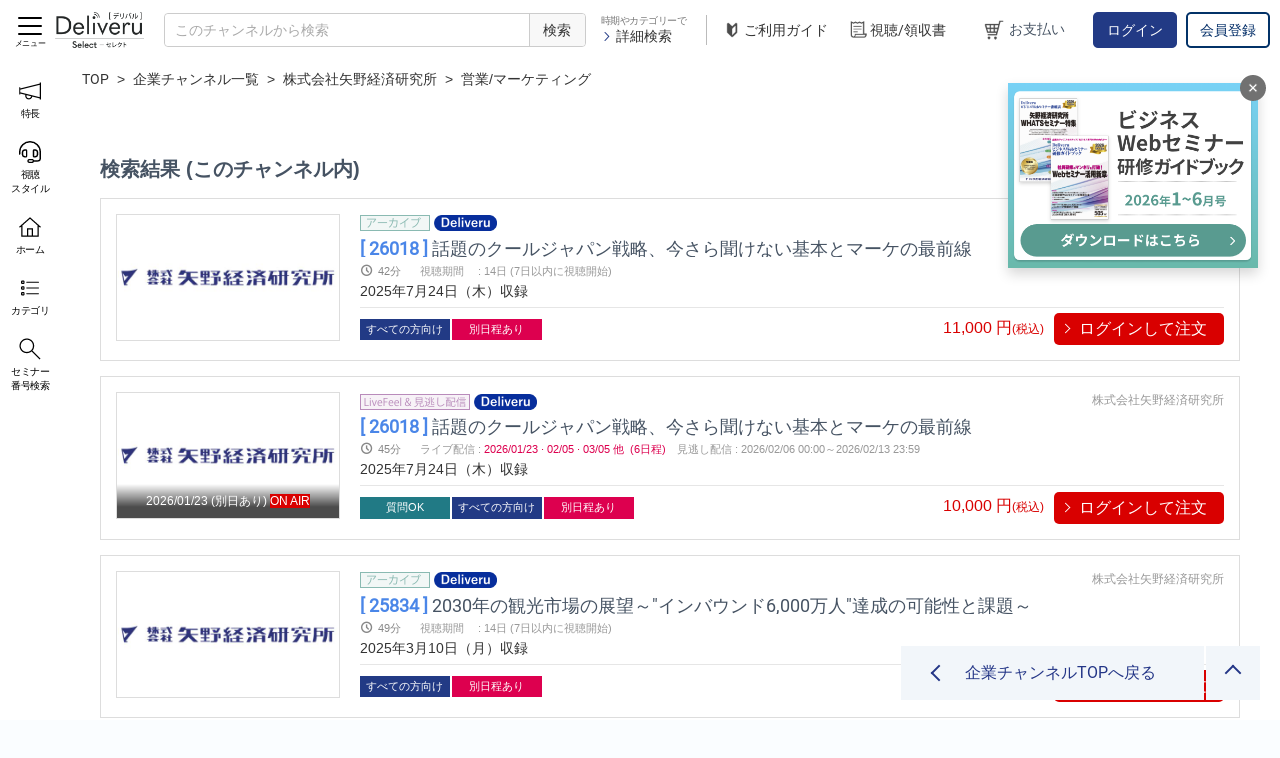

--- FILE ---
content_type: text/html; charset=utf-8
request_url: https://shop.deliveru.jp/yanokeizai/?category_id=65
body_size: 18852
content:

<!DOCTYPE html>
<html 
 lang="ja" dir="ltr">
<head>
<title>検索結果 (このチャンネル内) | Deliveruセレクト</title>
<meta http-equiv="X-UA-Compatible" content="IE=edge"/>

<meta name="format-detection" content="telephone=no"/>




<meta property="og:url" content="https://shop.deliveru.jp/yanokeizai/?category_id=65"/>
    
            <meta property="og:image" content="https://shop.deliveru.jp/images/logos/2/yri_logo_blue.jpg"/>
    
<base href="https://shop.deliveru.jp/" />
<meta http-equiv="Content-Type" content="text/html; charset=utf-8" data-ca-mode="full" />
<meta name="viewport" content="initial-scale=1.0, width=device-width" />

<meta name="description" content="" />


<meta name="keywords" content="" />

    <link rel="canonical" href="https://shop.deliveru.jp/yanokeizai/?category_id=65" />


    <link rel="next" href="https://shop.deliveru.jp/yanokeizai/?category_id=65&amp;page=2" />






    <link href="https://shop.deliveru.jp/images/logos/2/ico_cart.png" rel="shortcut icon" type="image/png" />


<link type="text/css" rel="stylesheet" href="https://shop.deliveru.jp/var/cache/misc/assets/design/themes/deliveru/css/standalone.aac72bf81997cb497a5232eb9068527e1736322946.css" />


<script type="text/javascript" data-no-defer>
(function(i,s,o,g,r,a,m){
    i['GoogleAnalyticsObject']=r;
    i[r]=i[r]||function(){(i[r].q=i[r].q||[]).push(arguments)},i[r].l=1*new Date();
    a=s.createElement(o), m=s.getElementsByTagName(o)[0];
    a.async=1;
    a.src=g;
    m.parentNode.insertBefore(a,m)
})(window,document,'script','//www.google-analytics.com/analytics.js','ga');
ga('create', 'UA-92161342-3', 'auto');
ga('send', 'pageview', '/yanokeizai/?category_id=65');
</script>

    <!-- Global site tag (gtag.js) - Google Analytics -->
    <script data-no-defer async src="https://www.googletagmanager.com/gtag/js?id=G-QHWPZNSX23"></script>
    <script data-no-defer>
        window.dataLayer = window.dataLayer || [];
        function gtag() {
            dataLayer.push(arguments);
        }
        gtag('js', new Date());

        gtag('config', 'G-QHWPZNSX23');
    </script>
    

</head>

<body>
    
                        
        <div class="ty-tygh  " id="tygh_container">

        <div id="ajax_overlay" class="ty-ajax-overlay"></div>
<div id="ajax_loading_box" class="ty-ajax-loading-box"></div>

        <div class="cm-notification-container notification-container">
</div>

        <div class="ty-helper-container" id="tygh_main_container">
            
                 
                
<div class="tygh-top-panel clearfix">
    <div class="container-fluid  top-grid">
                    


    <div class="row-fluid ">                <div class="span16 " >
                <div class="ty-wysiwyg-content"  data-ca-live-editor-object-id="0" data-ca-live-editor-object-type="">




<div id="deliveru_header_area">
    <div id="deliveru_header" class="">
        
        
        <div class="header_part header_logo ty-logo-container">
            <a href="https://shop.deliveru.jp/" title="">
                <img src="/design/themes/deliveru/media/images/addons/deliveru/page/logo_select.png"/>
            </a>
        </div>

        
        
        
        

        
        <div id="spSearchBtn">
            <a href="javascript:void(0)"><span></span></a>
        </div>

        
        
        
        

        
        <div class="header_part header_search ty-search-block">

    <form action="https://shop.deliveru.jp/" name="search_form" method="get">
        <input type="hidden" name="subcats" value="Y" />
        <input type="hidden" name="pcode_from_q" value="Y" />
        <input type="hidden" name="pshort" value="Y" />
        <input type="hidden" name="pfull" value="Y" />
        <input type="hidden" name="pname" value="Y" />
        <input type="hidden" name="pkeywords" value="Y" />
        <input type="hidden" name="aggregate_simulive" value="Y" />
        <input type="hidden" name="search_performed" value="Y" />

        
        <input type="hidden" name="status" value="A" />

                    
            
            <input type="hidden" name="category_id" value="0" />
            <input type="hidden" name="company_id" value="8" />

            <input type="text" name="q" value="" title="このチャンネルから検索" class="ty-search-block__input cm-hint" /><button title="検索" class="ty-search-magnifier" type="submit"><i class="ty-icon-search"></i><span>検索</span></button>
<input type="hidden" name="dispatch" value="companies.products" />
            <input type="hidden" name="security_hash" class="cm-no-hide-input" value="63ae11d98debe82a99142353556dd7d2" /></form>

</div>


        
        <div class="header_part header_search_detail">
            <div>
                時期やカテゴリーで
            </div>
            <div>
                <a href="javascript:void(0)" onclick="$('body').toggleClass('search_detail_open');">
                    <img src="/design/themes/deliveru/media/images/addons/deliveru/page/ico_arrow_blue.png"/>詳細検索
                </a>
            </div>
        </div>

        
        <div class="header_part header_separator">
        </div>

        <div class="header_part header_sp_menu">

            
                        <div class="header_part header_guide">
                <a href="/usageguide">
                    <img src="/design/themes/deliveru/media/images/addons/deliveru/page/ico_first.png"/>ご利用ガイド
                </a>
            </div>

            
            <div class="header_part header_play_receipt">
                <a href="https://shop.deliveru.jp/deliveru-purchased-orders/">
                    <img src="/design/themes/deliveru/media/images/addons/deliveru/page/ico_receipt.png"/>視聴/領収書
                </a>
            </div>

            
            <div class="header_part header_cart" id="cart_status_316">
                <a href="https://shop.deliveru.jp/cart/">
                                        <div class="label">
                        <img src="/design/themes/deliveru/media/images/addons/deliveru/page/ico_cart.png"/>お支払い
                    </div>
                </a>
                <!--cart_status_316--></div>

                                        
                <div class="header_part header_user_info">
                    <a href="https://shop.deliveru.jp/login/?return_url=index.php%3Fcategory_id%3D65%26dispatch%3Dcompanies.products%26company_id%3D8" 
                       data-ca-target-id="login_block316" 
                       class="cm-dialog-opener cm-dialog-auto-size ty-btn login_btn" 
                       rel="nofollow">
                        ログイン
                    </a>
                    <a href="https://shop.deliveru.jp/profiles-add/?return_url=index.php%3Fcategory_id%3D65%26dispatch%3Dcompanies.products%26company_id%3D8" rel="nofollow" class="ty-btn register_btn">
                        会員登録
                    </a>
                </div>
                        
            <div  id="login_block316" class="hidden" title="ログイン">
                <div class="ty-login-popup">
                    


        <form name="popup316_form" action="https://shop.deliveru.jp/" method="post">
    <input type="hidden" name="return_url" value="index.php?category_id=65&amp;dispatch=companies.products&amp;company_id=8" />
    <input type="hidden" name="redirect_url" value="index.php?category_id=65&amp;dispatch=companies.products&amp;company_id=8" />

                


        <div class="ty-control-group">
            <label for="login_popup316" class="ty-login__filed-label ty-control-group__label cm-required cm-trim cm-email">メールアドレス</label>
            <input type="text" id="login_popup316" name="user_login" size="30" value="" class="ty-login__input cm-focus" />
        </div>

        <div class="ty-control-group ty-password-forgot">
            <label for="psw_popup316" class="ty-login__filed-label ty-control-group__label ty-password-forgot__label cm-required">パスワード</label><a href="https://shop.deliveru.jp/index.php?dispatch=auth.recover_password" class="ty-password-forgot__a"  tabindex="5">パスワードを忘れました</a>
            <input type="password" id="psw_popup316" name="password" size="30" value="" class="ty-login__input" maxlength="32" />
        </div>

                    <div class="ty-login-reglink ty-center">
                
                                <a class="ty-login-reglink__a" href="https://shop.deliveru.jp/profiles-add/?return_url=index.php%3Fcategory_id%3D65%26dispatch%3Dcompanies.products%26company_id%3D8" rel="nofollow">新規会員登録</a>
                
            </div>
        
        

        
        
            <div class="buttons-container clearfix">
                <div class="ty-float-right">
                        
 
    <button  class="ty-btn__login ty-btn__secondary ty-btn" type="submit" name="dispatch[auth.login]" >ログイン</button>


                </div>
                <div class="ty-login__remember-me">
                    <label for="remember_me_popup316" class="ty-login__remember-me-label"><input class="checkbox" type="checkbox" name="remember_me" id="remember_me_popup316" value="Y" />ログイン情報を記憶</label>
                </div>
            </div>
        

    <input type="hidden" name="security_hash" class="cm-no-hide-input" value="63ae11d98debe82a99142353556dd7d2" /></form>


                </div>
            </div>

        </div>
    </div>
</div>

<div>
    <div class="deliveru_search_detail" id="deliveru_search_detail_316">
    <form action="https://shop.deliveru.jp/" name="search_form" method="get">
        <input type="hidden" name="subcats" value="Y" />
        <input type="hidden" name="pcode_from_q" value="Y" />
        <input type="hidden" name="pshort" value="Y" />
        <input type="hidden" name="pfull" value="Y" />
        <input type="hidden" name="pname" value="Y" />
        <input type="hidden" name="pkeywords" value="Y" />
        <input type="hidden" name="aggregate_simulive" value="Y" />
        <input type="hidden" name="search_performed" value="Y" />
        <input type="hidden" name="status" value="A" />

        <div class="search_detail_input">

            <div class="search_detail_block">

                <div class="search_detail_item keyword">
                    <div class="title">
                        キーワード
                    </div>
                    <div class="condition">
                                                                                                    <input type="text" name="q" value="" title="このチャンネルから検索" class="cm-hint" />
                    </div>
                </div>

                <div class="search_detail_item movie_type">
                    <div class="title">
                        動画種別
                    </div>
                    <div class="condition">
                        <label>
                            <input type="radio" name="q_movie_type" value="" checked/><span>指定しない</span>
                        </label>
                        <br/><label>
                            <input type="radio" name="q_movie_type" value="L" /><span>ライブ(見逃し配信含む)</span>
                        </label>
                        <br/><label>
                            <input type="radio" name="q_movie_type" value="SL" /><span>ライブフィール(疑似ライブ)</span>
                        </label>
                        <br/><label>
                            <input type="radio" name="q_movie_type" value="A" /><span>アーカイブ</span>
                        </label>
                    </div>
                </div>

                <div class="search_detail_item provide_question">
                    <div class="title">
                        質問
                    </div>
                    <div class="condition">
                        <label>
                            <input type="radio" name="q_provide_question" value=""  checked/><span>指定しない</span>
                        </label>
                        <br/><label>
                            <input type="radio" name="q_provide_question" value="Y" /><span>できる</span>
                        </label>
                        <br/><label>
                            <input type="radio" name="q_provide_question" value="N" /><span>できない</span>
                        </label>
                    </div>
                </div>

            </div>

            <div class="search_detail_block">

                <div class="search_detail_item recording_date">
                    <div class="title">
                        開催日/収録日
                    </div>
                    <div class="condition">
                        <label>
                            <input type="radio" name="q_recording_date" class="q_recording_date" value="" 
                                   checked/><span>指定しない</span>
                        </label>

                        <br/><label>
                            <input type="radio" name="q_recording_date" class="q_recording_date" value="1week" 
                                   /><span>1週間以内</span>
                        </label>
                        <br/><label>
                            <input type="radio" name="q_recording_date" class="q_recording_date" value="2week" 
                                   /><span>2週間以内</span>
                        </label>
                        <br/><label>
                            <input type="radio" name="q_recording_date" class="q_recording_date" value="1month" 
                                   /><span>1ヶ月以内</span>
                        </label>
                        <br/><label>
                            <input type="radio" name="q_recording_date" class="q_recording_date" value="2month" 
                                   /><span>2ヶ月以内</span>
                        </label>
                        <br/><label>
                            <input type="radio" name="q_recording_date" class="q_recording_date" value="3month" 
                                   /><span>3ヶ月以内</span>
                        </label>
                        <br/><label>
                            <input type="radio" name="q_recording_date" class="q_recording_date" value="fromto" 
                                   /><span>日付を指定する</span>
                        </label>
                        <div class="condition_detail">
                            <span class="condition_date_input"><input type="text" id="test1" name="q_recording_date_from" value="" title="2026/01/22" class="recording_date_picker" 
                                                                      onchange="header_search_detail_update_recording_date(this);"
                                                                      autocomplete="off" />日から</span>
                            <span class="condition_date_input"><input type="text" name="q_recording_date_to" value="" title="2026/01/31" class="recording_date_picker" 
                                                                      onchange="header_search_detail_update_recording_date(this);"
                                                                      autocomplete="off" />日まで</span>
                        </div>
                    </div>
                </div>

            </div>

            <div class="search_detail_block">

                <div class="search_detail_item taking_lec_level">
                    <div class="title">
                        受講レベル
                    </div>
                    <div class="condition">
                                                                                                    <label>
                                <input type="checkbox" 
                                       name="q_taking_lec_level_316" class="q_taking_lec_level_316"
                                       value="10" 
                                       onchange="header_searchdetail_update_taking_lec_level();"
                                       /><span>初級者向け</span>
                            </label><br/>
                                                    <label>
                                <input type="checkbox" 
                                       name="q_taking_lec_level_316" class="q_taking_lec_level_316"
                                       value="15" 
                                       onchange="header_searchdetail_update_taking_lec_level();"
                                       /><span>初～中級者向け</span>
                            </label><br/>
                                                    <label>
                                <input type="checkbox" 
                                       name="q_taking_lec_level_316" class="q_taking_lec_level_316"
                                       value="20" 
                                       onchange="header_searchdetail_update_taking_lec_level();"
                                       /><span>中級者向け</span>
                            </label><br/>
                                                    <label>
                                <input type="checkbox" 
                                       name="q_taking_lec_level_316" class="q_taking_lec_level_316"
                                       value="25" 
                                       onchange="header_searchdetail_update_taking_lec_level();"
                                       /><span>中～上級者向け</span>
                            </label><br/>
                                                    <label>
                                <input type="checkbox" 
                                       name="q_taking_lec_level_316" class="q_taking_lec_level_316"
                                       value="30" 
                                       onchange="header_searchdetail_update_taking_lec_level();"
                                       /><span>上級者向け</span>
                            </label><br/>
                                                    <label>
                                <input type="checkbox" 
                                       name="q_taking_lec_level_316" class="q_taking_lec_level_316"
                                       value="90" 
                                       onchange="header_searchdetail_update_taking_lec_level();"
                                       /><span>すべての方向け</span>
                            </label><br/>
                                                <input type="hidden" name="q_taking_lec_level" class="q_taking_lec_level" value=""/>
                    </div>
                </div>


                <div class="search_detail_item attachmentfile">
                    <div class="title">
                        配布資料
                    </div>
                    <div class="condition">
                        <label>
                            <input type="radio" name="q_provide_attachmentfile" value=""  checked/><span>指定しない</span>
                        </label>
                        <br/><label>
                            <input type="radio" name="q_provide_attachmentfile" value="Y" /><span>あり</span>
                        </label>
                        <br/><label>
                            <input type="radio" name="q_provide_attachmentfile" value="N" /><span>なし</span>
                        </label>
                    </div>
                </div>

                <div class="search_detail_item provide_training">
                    <div class="title">
                        研修の提供
                    </div>
                    <div class="condition">
                        <label>
                            <input type="radio" name="q_provide_training" value=""  checked/><span>指定しない</span>
                        </label>
                        <br/><label>
                            <input type="radio" name="q_provide_training" value="Y" /><span>あり</span>
                        </label>

                    </div>
                </div>

            </div>

            <div class="search_detail_block">

                <div class="search_detail_item categories">
                    <div class="title">
                        カテゴリー
                    </div>
                    <div class="condition">
                                                                            
                                                                            <div class="search_detail_item category">
                                                                                                
                                                                                                                                                                                                                                                                                                                                                                                                                                                                                                                                                                                                                                                                
                                    <div class="category top_category">
                                        <span class="collapsed" onclick="header_search_toggle_subcategories(this);">
                                            経営
                                        </span>
                                        <div class="sub_categories" style="display:none;">
                                                                                            <div class="category sub_category">
                                                    <label>
                                                        <input type="checkbox" name="cid_316" class="cid_316" 
                                                               value="5"
                                                                                                                              onchange="header_search_detail_update_cid();"/><span>経営管理/戦略</span>
                                                    </label>
                                                </div>
                                                                                            <div class="category sub_category">
                                                    <label>
                                                        <input type="checkbox" name="cid_316" class="cid_316" 
                                                               value="6"
                                                                                                                              onchange="header_search_detail_update_cid();"/><span>起業/新規事業開発</span>
                                                    </label>
                                                </div>
                                                                                            <div class="category sub_category">
                                                    <label>
                                                        <input type="checkbox" name="cid_316" class="cid_316" 
                                                               value="7"
                                                                                                                              onchange="header_search_detail_update_cid();"/><span>業務/組織改善</span>
                                                    </label>
                                                </div>
                                                                                            <div class="category sub_category">
                                                    <label>
                                                        <input type="checkbox" name="cid_316" class="cid_316" 
                                                               value="10"
                                                                                                                              onchange="header_search_detail_update_cid();"/><span>事業承継</span>
                                                    </label>
                                                </div>
                                                                                            <div class="category sub_category">
                                                    <label>
                                                        <input type="checkbox" name="cid_316" class="cid_316" 
                                                               value="166"
                                                                                                                              onchange="header_search_detail_update_cid();"/><span>ESG経営(環境・社会・ガバナンス)</span>
                                                    </label>
                                                </div>
                                                                                            <div class="category sub_category">
                                                    <label>
                                                        <input type="checkbox" name="cid_316" class="cid_316" 
                                                               value="165"
                                                                                                                              onchange="header_search_detail_update_cid();"/><span>健康経営</span>
                                                    </label>
                                                </div>
                                                                                            <div class="category sub_category">
                                                    <label>
                                                        <input type="checkbox" name="cid_316" class="cid_316" 
                                                               value="11"
                                                                                                                              onchange="header_search_detail_update_cid();"/><span>その他</span>
                                                    </label>
                                                </div>
                                                                                    </div>
                                    </div>
                                                                                                                                
                                                                                                                                                                                        
                                    <div class="category top_category">
                                        <span class="collapsed" onclick="header_search_toggle_subcategories(this);">
                                            広報/IR
                                        </span>
                                        <div class="sub_categories" style="display:none;">
                                                                                            <div class="category sub_category">
                                                    <label>
                                                        <input type="checkbox" name="cid_316" class="cid_316" 
                                                               value="13"
                                                                                                                              onchange="header_search_detail_update_cid();"/><span>広報(PR)</span>
                                                    </label>
                                                </div>
                                                                                    </div>
                                    </div>
                                                                                                                                
                                                                                                                                                                                                                                                                                                                                                
                                    <div class="category top_category">
                                        <span class="collapsed" onclick="header_search_toggle_subcategories(this);">
                                            金融
                                        </span>
                                        <div class="sub_categories" style="display:none;">
                                                                                            <div class="category sub_category">
                                                    <label>
                                                        <input type="checkbox" name="cid_316" class="cid_316" 
                                                               value="18"
                                                                                                                              onchange="header_search_detail_update_cid();"/><span>銀行</span>
                                                    </label>
                                                </div>
                                                                                            <div class="category sub_category">
                                                    <label>
                                                        <input type="checkbox" name="cid_316" class="cid_316" 
                                                               value="20"
                                                                                                                              onchange="header_search_detail_update_cid();"/><span>保険</span>
                                                    </label>
                                                </div>
                                                                                            <div class="category sub_category">
                                                    <label>
                                                        <input type="checkbox" name="cid_316" class="cid_316" 
                                                               value="22"
                                                                                                                              onchange="header_search_detail_update_cid();"/><span>その他</span>
                                                    </label>
                                                </div>
                                                                                    </div>
                                    </div>
                                                                                                                                
                                                                                                                                                                                                                                                                                                                                                                                                                                                                                                                                                                                                                                                                
                                    <div class="category top_category">
                                        <span class="collapsed" onclick="header_search_toggle_subcategories(this);">
                                            人事/労務
                                        </span>
                                        <div class="sub_categories" style="display:none;">
                                                                                            <div class="category sub_category">
                                                    <label>
                                                        <input type="checkbox" name="cid_316" class="cid_316" 
                                                               value="30"
                                                                                                                              onchange="header_search_detail_update_cid();"/><span>人事/労務</span>
                                                    </label>
                                                </div>
                                                                                            <div class="category sub_category">
                                                    <label>
                                                        <input type="checkbox" name="cid_316" class="cid_316" 
                                                               value="32"
                                                                                                                              onchange="header_search_detail_update_cid();"/><span>採用</span>
                                                    </label>
                                                </div>
                                                                                            <div class="category sub_category">
                                                    <label>
                                                        <input type="checkbox" name="cid_316" class="cid_316" 
                                                               value="33"
                                                                                                                              onchange="header_search_detail_update_cid();"/><span>グローバル/海外人事</span>
                                                    </label>
                                                </div>
                                                                                            <div class="category sub_category">
                                                    <label>
                                                        <input type="checkbox" name="cid_316" class="cid_316" 
                                                               value="164"
                                                                                                                              onchange="header_search_detail_update_cid();"/><span>ダイバーシティ＆インクルージョン</span>
                                                    </label>
                                                </div>
                                                                                            <div class="category sub_category">
                                                    <label>
                                                        <input type="checkbox" name="cid_316" class="cid_316" 
                                                               value="39"
                                                                                                                              onchange="header_search_detail_update_cid();"/><span>人事考課/評価</span>
                                                    </label>
                                                </div>
                                                                                            <div class="category sub_category">
                                                    <label>
                                                        <input type="checkbox" name="cid_316" class="cid_316" 
                                                               value="40"
                                                                                                                              onchange="header_search_detail_update_cid();"/><span>人材育成/能力開発</span>
                                                    </label>
                                                </div>
                                                                                            <div class="category sub_category">
                                                    <label>
                                                        <input type="checkbox" name="cid_316" class="cid_316" 
                                                               value="41"
                                                                                                                              onchange="header_search_detail_update_cid();"/><span>その他</span>
                                                    </label>
                                                </div>
                                                                                    </div>
                                    </div>
                                                                                                                                
                                                                                                                                                                                                                                                                    
                                    <div class="category top_category">
                                        <span class="collapsed" onclick="header_search_toggle_subcategories(this);">
                                            法務/契約/知財
                                        </span>
                                        <div class="sub_categories" style="display:none;">
                                                                                            <div class="category sub_category">
                                                    <label>
                                                        <input type="checkbox" name="cid_316" class="cid_316" 
                                                               value="52"
                                                                                                                              onchange="header_search_detail_update_cid();"/><span>知的財産/R&amp;D</span>
                                                    </label>
                                                </div>
                                                                                            <div class="category sub_category">
                                                    <label>
                                                        <input type="checkbox" name="cid_316" class="cid_316" 
                                                               value="53"
                                                                                                                              onchange="header_search_detail_update_cid();"/><span>その他</span>
                                                    </label>
                                                </div>
                                                                                    </div>
                                    </div>
                                                                                                                                
                                                                                                                                                                                                                                                                    
                                    <div class="category top_category">
                                        <span class="collapsed" onclick="header_search_toggle_subcategories(this);">
                                            マネジメントシステム
                                        </span>
                                        <div class="sub_categories" style="display:none;">
                                                                                            <div class="category sub_category">
                                                    <label>
                                                        <input type="checkbox" name="cid_316" class="cid_316" 
                                                               value="159"
                                                                                                                              onchange="header_search_detail_update_cid();"/><span>食品安全(FSSC22000/JFS-C/ISO22000/HACCPほか)</span>
                                                    </label>
                                                </div>
                                                                                            <div class="category sub_category">
                                                    <label>
                                                        <input type="checkbox" name="cid_316" class="cid_316" 
                                                               value="160"
                                                                                                                              onchange="header_search_detail_update_cid();"/><span>その他</span>
                                                    </label>
                                                </div>
                                                                                    </div>
                                    </div>
                                                                                                                                
                                                                                                                                                                                                                                                                                                                                                                                                                                                                                                        
                                    <div class="category top_category">
                                        <span class="collapsed" onclick="header_search_toggle_subcategories(this);">
                                            品質
                                        </span>
                                        <div class="sub_categories" style="display:none;">
                                                                                            <div class="category sub_category">
                                                    <label>
                                                        <input type="checkbox" name="cid_316" class="cid_316" 
                                                               value="55"
                                                                                                                              onchange="header_search_detail_update_cid();"/><span>品質管理</span>
                                                    </label>
                                                </div>
                                                                                            <div class="category sub_category">
                                                    <label>
                                                        <input type="checkbox" name="cid_316" class="cid_316" 
                                                               value="58"
                                                                                                                              onchange="header_search_detail_update_cid();"/><span>製品安全</span>
                                                    </label>
                                                </div>
                                                                                            <div class="category sub_category">
                                                    <label>
                                                        <input type="checkbox" name="cid_316" class="cid_316" 
                                                               value="59"
                                                                                                                              onchange="header_search_detail_update_cid();"/><span>コストマネジメント</span>
                                                    </label>
                                                </div>
                                                                                            <div class="category sub_category">
                                                    <label>
                                                        <input type="checkbox" name="cid_316" class="cid_316" 
                                                               value="60"
                                                                                                                              onchange="header_search_detail_update_cid();"/><span>未然防止/再発防止</span>
                                                    </label>
                                                </div>
                                                                                            <div class="category sub_category">
                                                    <label>
                                                        <input type="checkbox" name="cid_316" class="cid_316" 
                                                               value="64"
                                                                                                                              onchange="header_search_detail_update_cid();"/><span>その他</span>
                                                    </label>
                                                </div>
                                                                                    </div>
                                    </div>
                                                                                                                                
                                                                                                                                                                                                                                                                                                                                                                                                                            
                                    <div class="category top_category">
                                        <span class="collapsed" onclick="header_search_toggle_subcategories(this);">
                                            営業/マーケティング
                                        </span>
                                        <div class="sub_categories" style="display:none;">
                                                                                            <div class="category sub_category">
                                                    <label>
                                                        <input type="checkbox" name="cid_316" class="cid_316" 
                                                               value="66"
                                                                                                                              onchange="header_search_detail_update_cid();"/><span>営業/販売スキルアップ</span>
                                                    </label>
                                                </div>
                                                                                            <div class="category sub_category">
                                                    <label>
                                                        <input type="checkbox" name="cid_316" class="cid_316" 
                                                               value="67"
                                                                                                                              onchange="header_search_detail_update_cid();"/><span>マーケティング/Webマーケティング</span>
                                                    </label>
                                                </div>
                                                                                            <div class="category sub_category">
                                                    <label>
                                                        <input type="checkbox" name="cid_316" class="cid_316" 
                                                               value="68"
                                                                                                                              onchange="header_search_detail_update_cid();"/><span>広告/宣伝</span>
                                                    </label>
                                                </div>
                                                                                            <div class="category sub_category">
                                                    <label>
                                                        <input type="checkbox" name="cid_316" class="cid_316" 
                                                               value="71"
                                                                                                                              onchange="header_search_detail_update_cid();"/><span>その他</span>
                                                    </label>
                                                </div>
                                                                                    </div>
                                    </div>
                                                                                                                                
                                                                                                                                                                                                                                                                                                                                                                                                                                                                                                                                                                                                                                                                
                                    <div class="category top_category">
                                        <span class="collapsed" onclick="header_search_toggle_subcategories(this);">
                                            ビジネススキル
                                        </span>
                                        <div class="sub_categories" style="display:none;">
                                                                                            <div class="category sub_category">
                                                    <label>
                                                        <input type="checkbox" name="cid_316" class="cid_316" 
                                                               value="73"
                                                                                                                              onchange="header_search_detail_update_cid();"/><span>ビジネスマナー/基本スキル</span>
                                                    </label>
                                                </div>
                                                                                            <div class="category sub_category">
                                                    <label>
                                                        <input type="checkbox" name="cid_316" class="cid_316" 
                                                               value="74"
                                                                                                                              onchange="header_search_detail_update_cid();"/><span>コミュニケーションスキル</span>
                                                    </label>
                                                </div>
                                                                                            <div class="category sub_category">
                                                    <label>
                                                        <input type="checkbox" name="cid_316" class="cid_316" 
                                                               value="75"
                                                                                                                              onchange="header_search_detail_update_cid();"/><span>マネジメント/PMBOK</span>
                                                    </label>
                                                </div>
                                                                                            <div class="category sub_category">
                                                    <label>
                                                        <input type="checkbox" name="cid_316" class="cid_316" 
                                                               value="76"
                                                                                                                              onchange="header_search_detail_update_cid();"/><span>リーダーシップ</span>
                                                    </label>
                                                </div>
                                                                                            <div class="category sub_category">
                                                    <label>
                                                        <input type="checkbox" name="cid_316" class="cid_316" 
                                                               value="77"
                                                                                                                              onchange="header_search_detail_update_cid();"/><span>自己啓発</span>
                                                    </label>
                                                </div>
                                                                                            <div class="category sub_category">
                                                    <label>
                                                        <input type="checkbox" name="cid_316" class="cid_316" 
                                                               value="78"
                                                                                                                              onchange="header_search_detail_update_cid();"/><span>接客/接遇/サービス/ホスピタリティ</span>
                                                    </label>
                                                </div>
                                                                                            <div class="category sub_category">
                                                    <label>
                                                        <input type="checkbox" name="cid_316" class="cid_316" 
                                                               value="79"
                                                                                                                              onchange="header_search_detail_update_cid();"/><span>その他</span>
                                                    </label>
                                                </div>
                                                                                    </div>
                                    </div>
                                                                                                                                
                                                                                                                                                                                                                                                                                                                                                                                                                                                                                                                                                                                                                                                                                                                                                                                                                                                                                                    
                                    <div class="category top_category">
                                        <span class="collapsed" onclick="header_search_toggle_subcategories(this);">
                                            技術/研究
                                        </span>
                                        <div class="sub_categories" style="display:none;">
                                                                                            <div class="category sub_category">
                                                    <label>
                                                        <input type="checkbox" name="cid_316" class="cid_316" 
                                                               value="81"
                                                                                                                              onchange="header_search_detail_update_cid();"/><span>化学/材料</span>
                                                    </label>
                                                </div>
                                                                                            <div class="category sub_category">
                                                    <label>
                                                        <input type="checkbox" name="cid_316" class="cid_316" 
                                                               value="82"
                                                                                                                              onchange="header_search_detail_update_cid();"/><span>エレクトロニクス</span>
                                                    </label>
                                                </div>
                                                                                            <div class="category sub_category">
                                                    <label>
                                                        <input type="checkbox" name="cid_316" class="cid_316" 
                                                               value="83"
                                                                                                                              onchange="header_search_detail_update_cid();"/><span>機械</span>
                                                    </label>
                                                </div>
                                                                                            <div class="category sub_category">
                                                    <label>
                                                        <input type="checkbox" name="cid_316" class="cid_316" 
                                                               value="84"
                                                                                                                              onchange="header_search_detail_update_cid();"/><span>医薬/化粧品</span>
                                                    </label>
                                                </div>
                                                                                            <div class="category sub_category">
                                                    <label>
                                                        <input type="checkbox" name="cid_316" class="cid_316" 
                                                               value="85"
                                                                                                                              onchange="header_search_detail_update_cid();"/><span>医療機器</span>
                                                    </label>
                                                </div>
                                                                                            <div class="category sub_category">
                                                    <label>
                                                        <input type="checkbox" name="cid_316" class="cid_316" 
                                                               value="86"
                                                                                                                              onchange="header_search_detail_update_cid();"/><span>バイオ/食品関連</span>
                                                    </label>
                                                </div>
                                                                                            <div class="category sub_category">
                                                    <label>
                                                        <input type="checkbox" name="cid_316" class="cid_316" 
                                                               value="87"
                                                                                                                              onchange="header_search_detail_update_cid();"/><span>環境/エネルギー</span>
                                                    </label>
                                                </div>
                                                                                            <div class="category sub_category">
                                                    <label>
                                                        <input type="checkbox" name="cid_316" class="cid_316" 
                                                               value="88"
                                                                                                                              onchange="header_search_detail_update_cid();"/><span>法規制</span>
                                                    </label>
                                                </div>
                                                                                            <div class="category sub_category">
                                                    <label>
                                                        <input type="checkbox" name="cid_316" class="cid_316" 
                                                               value="89"
                                                                                                                              onchange="header_search_detail_update_cid();"/><span>特許/知的財産</span>
                                                    </label>
                                                </div>
                                                                                            <div class="category sub_category">
                                                    <label>
                                                        <input type="checkbox" name="cid_316" class="cid_316" 
                                                               value="90"
                                                                                                                              onchange="header_search_detail_update_cid();"/><span>その他</span>
                                                    </label>
                                                </div>
                                                                                    </div>
                                    </div>
                                                                                                                                
                                                                                                                                                                                                                                                                    
                                    <div class="category top_category">
                                        <span class="collapsed" onclick="header_search_toggle_subcategories(this);">
                                            暮らしとお金
                                        </span>
                                        <div class="sub_categories" style="display:none;">
                                                                                            <div class="category sub_category">
                                                    <label>
                                                        <input type="checkbox" name="cid_316" class="cid_316" 
                                                               value="92"
                                                                                                                              onchange="header_search_detail_update_cid();"/><span>ライフプランニング</span>
                                                    </label>
                                                </div>
                                                                                            <div class="category sub_category">
                                                    <label>
                                                        <input type="checkbox" name="cid_316" class="cid_316" 
                                                               value="96"
                                                                                                                              onchange="header_search_detail_update_cid();"/><span>その他</span>
                                                    </label>
                                                </div>
                                                                                    </div>
                                    </div>
                                                                                                                                
                                                                                                                                                                                                                                                                                                                                                                                                                                                                                                                                                                                                                                                                                                                                                                                                                                                                                                    
                                    <div class="category top_category">
                                        <span class="collapsed" onclick="header_search_toggle_subcategories(this);">
                                            IT
                                        </span>
                                        <div class="sub_categories" style="display:none;">
                                                                                            <div class="category sub_category">
                                                    <label>
                                                        <input type="checkbox" name="cid_316" class="cid_316" 
                                                               value="98"
                                                                                                                              onchange="header_search_detail_update_cid();"/><span>IoT</span>
                                                    </label>
                                                </div>
                                                                                            <div class="category sub_category">
                                                    <label>
                                                        <input type="checkbox" name="cid_316" class="cid_316" 
                                                               value="99"
                                                                                                                              onchange="header_search_detail_update_cid();"/><span>AI/ビッグデータ</span>
                                                    </label>
                                                </div>
                                                                                            <div class="category sub_category">
                                                    <label>
                                                        <input type="checkbox" name="cid_316" class="cid_316" 
                                                               value="100"
                                                                                                                              onchange="header_search_detail_update_cid();"/><span>クラウド/サーバ仮想化</span>
                                                    </label>
                                                </div>
                                                                                            <div class="category sub_category">
                                                    <label>
                                                        <input type="checkbox" name="cid_316" class="cid_316" 
                                                               value="103"
                                                                                                                              onchange="header_search_detail_update_cid();"/><span>セキュリティー</span>
                                                    </label>
                                                </div>
                                                                                            <div class="category sub_category">
                                                    <label>
                                                        <input type="checkbox" name="cid_316" class="cid_316" 
                                                               value="105"
                                                                                                                              onchange="header_search_detail_update_cid();"/><span>システム設計</span>
                                                    </label>
                                                </div>
                                                                                            <div class="category sub_category">
                                                    <label>
                                                        <input type="checkbox" name="cid_316" class="cid_316" 
                                                               value="106"
                                                                                                                              onchange="header_search_detail_update_cid();"/><span>プログラミング</span>
                                                    </label>
                                                </div>
                                                                                            <div class="category sub_category">
                                                    <label>
                                                        <input type="checkbox" name="cid_316" class="cid_316" 
                                                               value="107"
                                                                                                                              onchange="header_search_detail_update_cid();"/><span>システム運用/保守</span>
                                                    </label>
                                                </div>
                                                                                            <div class="category sub_category">
                                                    <label>
                                                        <input type="checkbox" name="cid_316" class="cid_316" 
                                                               value="108"
                                                                                                                              onchange="header_search_detail_update_cid();"/><span>ネットワーク</span>
                                                    </label>
                                                </div>
                                                                                            <div class="category sub_category">
                                                    <label>
                                                        <input type="checkbox" name="cid_316" class="cid_316" 
                                                               value="109"
                                                                                                                              onchange="header_search_detail_update_cid();"/><span>IT戦略</span>
                                                    </label>
                                                </div>
                                                                                            <div class="category sub_category">
                                                    <label>
                                                        <input type="checkbox" name="cid_316" class="cid_316" 
                                                               value="110"
                                                                                                                              onchange="header_search_detail_update_cid();"/><span>その他</span>
                                                    </label>
                                                </div>
                                                                                    </div>
                                    </div>
                                                                                                                                
                                                                                                                                                                                                                                                                                                                                                                                                                                                                                                                                                                                    
                                    <div class="category top_category">
                                        <span class="collapsed" onclick="header_search_toggle_subcategories(this);">
                                            生産/物流
                                        </span>
                                        <div class="sub_categories" style="display:none;">
                                                                                            <div class="category sub_category">
                                                    <label>
                                                        <input type="checkbox" name="cid_316" class="cid_316" 
                                                               value="112"
                                                                                                                              onchange="header_search_detail_update_cid();"/><span>生産技術</span>
                                                    </label>
                                                </div>
                                                                                            <div class="category sub_category">
                                                    <label>
                                                        <input type="checkbox" name="cid_316" class="cid_316" 
                                                               value="113"
                                                                                                                              onchange="header_search_detail_update_cid();"/><span>設計/製造</span>
                                                    </label>
                                                </div>
                                                                                            <div class="category sub_category">
                                                    <label>
                                                        <input type="checkbox" name="cid_316" class="cid_316" 
                                                               value="114"
                                                                                                                              onchange="header_search_detail_update_cid();"/><span>生産管理</span>
                                                    </label>
                                                </div>
                                                                                            <div class="category sub_category">
                                                    <label>
                                                        <input type="checkbox" name="cid_316" class="cid_316" 
                                                               value="115"
                                                                                                                              onchange="header_search_detail_update_cid();"/><span>コストマネジメント</span>
                                                    </label>
                                                </div>
                                                                                            <div class="category sub_category">
                                                    <label>
                                                        <input type="checkbox" name="cid_316" class="cid_316" 
                                                               value="116"
                                                                                                                              onchange="header_search_detail_update_cid();"/><span>物流管理/サプライチェーン</span>
                                                    </label>
                                                </div>
                                                                                            <div class="category sub_category">
                                                    <label>
                                                        <input type="checkbox" name="cid_316" class="cid_316" 
                                                               value="117"
                                                                                                                              onchange="header_search_detail_update_cid();"/><span>その他</span>
                                                    </label>
                                                </div>
                                                                                    </div>
                                    </div>
                                                                                                                                
                                                                                                                                                                                                                                                                                                                                                                                                                            
                                    <div class="category top_category">
                                        <span class="collapsed" onclick="header_search_toggle_subcategories(this);">
                                            検定/資格
                                        </span>
                                        <div class="sub_categories" style="display:none;">
                                                                                            <div class="category sub_category">
                                                    <label>
                                                        <input type="checkbox" name="cid_316" class="cid_316" 
                                                               value="119"
                                                                                                                              onchange="header_search_detail_update_cid();"/><span>基礎教育/ベーシックスキル</span>
                                                    </label>
                                                </div>
                                                                                            <div class="category sub_category">
                                                    <label>
                                                        <input type="checkbox" name="cid_316" class="cid_316" 
                                                               value="120"
                                                                                                                              onchange="header_search_detail_update_cid();"/><span>文化/趣味/教養</span>
                                                    </label>
                                                </div>
                                                                                            <div class="category sub_category">
                                                    <label>
                                                        <input type="checkbox" name="cid_316" class="cid_316" 
                                                               value="123"
                                                                                                                              onchange="header_search_detail_update_cid();"/><span>英語/外国語</span>
                                                    </label>
                                                </div>
                                                                                            <div class="category sub_category">
                                                    <label>
                                                        <input type="checkbox" name="cid_316" class="cid_316" 
                                                               value="130"
                                                                                                                              onchange="header_search_detail_update_cid();"/><span>ライフスタイル/スポーツ</span>
                                                    </label>
                                                </div>
                                                                                    </div>
                                    </div>
                                                                                                                                
                                                                                                                                                                                                                                                                                                                                                
                                    <div class="category top_category">
                                        <span class="collapsed" onclick="header_search_toggle_subcategories(this);">
                                            リベラル/アーツ(教養)
                                        </span>
                                        <div class="sub_categories" style="display:none;">
                                                                                            <div class="category sub_category">
                                                    <label>
                                                        <input type="checkbox" name="cid_316" class="cid_316" 
                                                               value="145"
                                                                                                                              onchange="header_search_detail_update_cid();"/><span>環境/社会</span>
                                                    </label>
                                                </div>
                                                                                            <div class="category sub_category">
                                                    <label>
                                                        <input type="checkbox" name="cid_316" class="cid_316" 
                                                               value="146"
                                                                                                                              onchange="header_search_detail_update_cid();"/><span>英語/外国語</span>
                                                    </label>
                                                </div>
                                                                                            <div class="category sub_category">
                                                    <label>
                                                        <input type="checkbox" name="cid_316" class="cid_316" 
                                                               value="147"
                                                                                                                              onchange="header_search_detail_update_cid();"/><span>健康/食/美容</span>
                                                    </label>
                                                </div>
                                                                                    </div>
                                    </div>
                                                                                                                                <div class="category top_category nochild">
                                        <label>
                                            <input type="checkbox" name="cid_316" class="cid_316" 
                                                   value="2"
                                                                                                      onchange="header_search_detail_update_cid();"/><span>すべて</span>
                                        </label>
                                    </div>
                                                            
                            <input type="hidden" name="cid_pr" value="65" class="cid"/>
                        </div>
                    </div>
                </div>

            </div>

        </div>

        <div class="search_detail_action">
                            
                <input type="hidden" name="dispatch" value="companies.products" />
                <input type="hidden" name="company_id" value="8" />
                        <button class="ty-btn" type="submit">
                <span>
                    検索
                </span>
            </button>

            <div id="deliveru_search_detail_close"><span onclick="$('body').removeClass('search_detail_open');"><i>閉じる</i></span></div>

            <!--deliveru_search_detail_316--></div>
    <input type="hidden" name="security_hash" class="cm-no-hide-input" value="63ae11d98debe82a99142353556dd7d2" /></form>

</div>
<div id="deliveru_search_detail_bg" onclick="$('body').removeClass('search_detail_open');"></div>

<!-- Inline script moved to the bottom of the page -->

</div>



        



<div class="deliveru-side-menu-button"><span class="menu-icon"><i></i></span><span class="menu-text">メニュー</span></div>



<div id="deliveru-side-menu-bg"></div>
<div id="deliveru-side-menu">
    <div class="deliveru-side-logo">
        <a href="/" title="">
            <img src="/design/themes/deliveru/media/images/addons/deliveru/page/logo_select.png"/>
        </a>
    </div>
    
        
    <div class="side_link_first side_guide">
        <a href="/usageguide" class="icon_link">
            <i><img src="/design/themes/deliveru/media/images/addons/deliveru/page/ico_first.png"></i><span>ご利用ガイド</span>
        </a>
    </div>
    
    <div class="deliveru-side-sp">
                    
            <div class="side_link_first side_user_info">
                <a href="https://shop.deliveru.jp/login/?return_url=index.php%3Fcategory_id%3D65%26dispatch%3Dcompanies.products%26company_id%3D8" 
                    data-ca-target-id="login_block316" 
                    class="cm-dialog-opener cm-dialog-auto-size ty-btn login_btn" 
                    rel="nofollow">
                    ログイン
                </a>
            </div>
            </div>
    <div class="side_btn">
                    <a href="https://shop.deliveru.jp/profiles-add/?return_url=index.php%3Fcategory_id%3D65%26dispatch%3Dcompanies.products%26company_id%3D8" rel="nofollow" class="ty-btn register_btn">
                会員登録
            </a>
        </a>
            </div>
    <div class="deliveru-side-main">
        <div class="deliveru-side-main-link _bordertop"><a href="/about-anywhere">
            <i class="icon"><img src="/design/themes/deliveru/media/images/addons/deliveru/page/icon_feature.svg" alt=""></i>
            <span class="menu-name">Deliveruの特長</span>
        </a></div>
        <div class="deliveru-side-main-link"><a href="/about-viewing-style">
            <i class="icon"><img src="/design/themes/deliveru/media/images/addons/deliveru/page/icon_viewingstyle.svg" alt=""></i>
            <span class="menu-name">視聴スタイル</span>
        </a></div>
        <div class="deliveru-side-main-link _bordertop"><a href="/">
            <i class="icon"><img src="/design/themes/deliveru/media/images/addons/deliveru/page/icon_home.svg" alt=""></i>
            <span class="menu-name">ホーム</span>
        </a></div>
        <div class="deliveru-side-main-link"><a href="https://shop.deliveru.jp/company-categories/?company_id=8">
            <i class="icon"><img src="/design/themes/deliveru/media/images/addons/deliveru/page/icon_category.svg" alt=""></i>
            <span class="menu-name">カテゴリー一覧</span>
        </a></div>
        <div id="deliveru-side-main-categories">
            
            
            
            
                            <div class="category_item_group">
                    <div class="category_item_parent"><a href="https://shop.deliveru.jp/yanokeizai/?category_id=4">経営</a><i class="trigger"></i></div>
                    
                                            <div class="category_item_sub">
                                                            <div class="category_item"><a href="https://shop.deliveru.jp/yanokeizai/?category_id=5">経営管理/戦略</a></div>
                                
                                                            <div class="category_item"><a href="https://shop.deliveru.jp/yanokeizai/?category_id=6">起業/新規事業開発</a></div>
                                
                                                            <div class="category_item"><a href="https://shop.deliveru.jp/yanokeizai/?category_id=7">業務/組織改善</a></div>
                                
                                                            <div class="category_item"><a href="https://shop.deliveru.jp/yanokeizai/?category_id=10">事業承継</a></div>
                                
                                                            <div class="category_item"><a href="https://shop.deliveru.jp/yanokeizai/?category_id=166">ESG経営(環境・社会・ガバナンス)</a></div>
                                
                                                            <div class="category_item"><a href="https://shop.deliveru.jp/yanokeizai/?category_id=165">健康経営</a></div>
                                
                                                            <div class="category_item"><a href="https://shop.deliveru.jp/yanokeizai/?category_id=11">その他</a></div>
                                
                                                    </div>
                                    </div>
                            <div class="category_item_group">
                    <div class="category_item_parent"><a href="https://shop.deliveru.jp/yanokeizai/?category_id=17">金融</a><i class="trigger"></i></div>
                    
                                            <div class="category_item_sub">
                                                            <div class="category_item"><a href="https://shop.deliveru.jp/yanokeizai/?category_id=18">銀行</a></div>
                                
                                                            <div class="category_item"><a href="https://shop.deliveru.jp/yanokeizai/?category_id=20">保険</a></div>
                                
                                                            <div class="category_item"><a href="https://shop.deliveru.jp/yanokeizai/?category_id=22">その他</a></div>
                                
                                                    </div>
                                    </div>
                            <div class="category_item_group">
                    <div class="category_item_parent"><a href="https://shop.deliveru.jp/yanokeizai/?category_id=29">人事/労務</a><i class="trigger"></i></div>
                    
                                            <div class="category_item_sub">
                                                            <div class="category_item"><a href="https://shop.deliveru.jp/yanokeizai/?category_id=30">人事/労務</a></div>
                                
                                                            <div class="category_item"><a href="https://shop.deliveru.jp/yanokeizai/?category_id=32">採用</a></div>
                                
                                                            <div class="category_item"><a href="https://shop.deliveru.jp/yanokeizai/?category_id=33">グローバル/海外人事</a></div>
                                
                                                            <div class="category_item"><a href="https://shop.deliveru.jp/yanokeizai/?category_id=164">ダイバーシティ＆インクルージョン</a></div>
                                
                                                            <div class="category_item"><a href="https://shop.deliveru.jp/yanokeizai/?category_id=39">人事考課/評価</a></div>
                                
                                                            <div class="category_item"><a href="https://shop.deliveru.jp/yanokeizai/?category_id=40">人材育成/能力開発</a></div>
                                
                                                            <div class="category_item"><a href="https://shop.deliveru.jp/yanokeizai/?category_id=41">その他</a></div>
                                
                                                    </div>
                                    </div>
                            <div class="category_item_group">
                    <div class="category_item_parent"><a href="https://shop.deliveru.jp/yanokeizai/?category_id=49">法務/契約/知財</a><i class="trigger"></i></div>
                    
                                            <div class="category_item_sub">
                                                            <div class="category_item"><a href="https://shop.deliveru.jp/yanokeizai/?category_id=52">知的財産/R&amp;D</a></div>
                                
                                                            <div class="category_item"><a href="https://shop.deliveru.jp/yanokeizai/?category_id=53">その他</a></div>
                                
                                                    </div>
                                    </div>
                            <div class="category_item_group">
                    <div class="category_item_parent"><a href="https://shop.deliveru.jp/yanokeizai/?category_id=155">マネジメントシステム</a><i class="trigger"></i></div>
                    
                                            <div class="category_item_sub">
                                                            <div class="category_item"><a href="https://shop.deliveru.jp/yanokeizai/?category_id=159">食品安全(FSSC22000/JFS-C/ISO22000/HACCPほか)</a></div>
                                
                                                            <div class="category_item"><a href="https://shop.deliveru.jp/yanokeizai/?category_id=160">その他</a></div>
                                
                                                    </div>
                                    </div>
                            <div class="category_item_group">
                    <div class="category_item_parent"><a href="https://shop.deliveru.jp/yanokeizai/?category_id=54">品質</a><i class="trigger"></i></div>
                    
                                            <div class="category_item_sub">
                                                            <div class="category_item"><a href="https://shop.deliveru.jp/yanokeizai/?category_id=55">品質管理</a></div>
                                
                                                            <div class="category_item"><a href="https://shop.deliveru.jp/yanokeizai/?category_id=58">製品安全</a></div>
                                
                                                            <div class="category_item"><a href="https://shop.deliveru.jp/yanokeizai/?category_id=59">コストマネジメント</a></div>
                                
                                                            <div class="category_item"><a href="https://shop.deliveru.jp/yanokeizai/?category_id=60">未然防止/再発防止</a></div>
                                
                                                            <div class="category_item"><a href="https://shop.deliveru.jp/yanokeizai/?category_id=64">その他</a></div>
                                
                                                    </div>
                                    </div>
                            <div class="category_item_group">
                    <div class="category_item_parent"><a href="https://shop.deliveru.jp/yanokeizai/?category_id=65">営業/マーケティング</a><i class="trigger"></i></div>
                    
                                            <div class="category_item_sub">
                                                            <div class="category_item"><a href="https://shop.deliveru.jp/yanokeizai/?category_id=66">営業/販売スキルアップ</a></div>
                                
                                                            <div class="category_item"><a href="https://shop.deliveru.jp/yanokeizai/?category_id=67">マーケティング/Webマーケティング</a></div>
                                
                                                            <div class="category_item"><a href="https://shop.deliveru.jp/yanokeizai/?category_id=68">広告/宣伝</a></div>
                                
                                                            <div class="category_item"><a href="https://shop.deliveru.jp/yanokeizai/?category_id=71">その他</a></div>
                                
                                                    </div>
                                    </div>
                            <div class="category_item_group">
                    <div class="category_item_parent"><a href="https://shop.deliveru.jp/yanokeizai/?category_id=72">ビジネススキル</a><i class="trigger"></i></div>
                    
                                            <div class="category_item_sub">
                                                            <div class="category_item"><a href="https://shop.deliveru.jp/yanokeizai/?category_id=73">ビジネスマナー/基本スキル</a></div>
                                
                                                            <div class="category_item"><a href="https://shop.deliveru.jp/yanokeizai/?category_id=74">コミュニケーションスキル</a></div>
                                
                                                            <div class="category_item"><a href="https://shop.deliveru.jp/yanokeizai/?category_id=75">マネジメント/PMBOK</a></div>
                                
                                                            <div class="category_item"><a href="https://shop.deliveru.jp/yanokeizai/?category_id=76">リーダーシップ</a></div>
                                
                                                            <div class="category_item"><a href="https://shop.deliveru.jp/yanokeizai/?category_id=77">自己啓発</a></div>
                                
                                                            <div class="category_item"><a href="https://shop.deliveru.jp/yanokeizai/?category_id=78">接客/接遇/サービス/ホスピタリティ</a></div>
                                
                                                            <div class="category_item"><a href="https://shop.deliveru.jp/yanokeizai/?category_id=79">その他</a></div>
                                
                                                    </div>
                                    </div>
                            <div class="category_item_group">
                    <div class="category_item_parent"><a href="https://shop.deliveru.jp/yanokeizai/?category_id=80">技術/研究</a><i class="trigger"></i></div>
                    
                                            <div class="category_item_sub">
                                                            <div class="category_item"><a href="https://shop.deliveru.jp/yanokeizai/?category_id=81">化学/材料</a></div>
                                
                                                            <div class="category_item"><a href="https://shop.deliveru.jp/yanokeizai/?category_id=82">エレクトロニクス</a></div>
                                
                                                            <div class="category_item"><a href="https://shop.deliveru.jp/yanokeizai/?category_id=83">機械</a></div>
                                
                                                            <div class="category_item"><a href="https://shop.deliveru.jp/yanokeizai/?category_id=84">医薬/化粧品</a></div>
                                
                                                            <div class="category_item"><a href="https://shop.deliveru.jp/yanokeizai/?category_id=85">医療機器</a></div>
                                
                                                            <div class="category_item"><a href="https://shop.deliveru.jp/yanokeizai/?category_id=86">バイオ/食品関連</a></div>
                                
                                                            <div class="category_item"><a href="https://shop.deliveru.jp/yanokeizai/?category_id=87">環境/エネルギー</a></div>
                                
                                                            <div class="category_item"><a href="https://shop.deliveru.jp/yanokeizai/?category_id=88">法規制</a></div>
                                
                                                            <div class="category_item"><a href="https://shop.deliveru.jp/yanokeizai/?category_id=89">特許/知的財産</a></div>
                                
                                                            <div class="category_item"><a href="https://shop.deliveru.jp/yanokeizai/?category_id=90">その他</a></div>
                                
                                                    </div>
                                    </div>
                            <div class="category_item_group">
                    <div class="category_item_parent"><a href="https://shop.deliveru.jp/yanokeizai/?category_id=91">暮らしとお金</a><i class="trigger"></i></div>
                    
                                            <div class="category_item_sub">
                                                            <div class="category_item"><a href="https://shop.deliveru.jp/yanokeizai/?category_id=92">ライフプランニング</a></div>
                                
                                                            <div class="category_item"><a href="https://shop.deliveru.jp/yanokeizai/?category_id=96">その他</a></div>
                                
                                                    </div>
                                    </div>
                            <div class="category_item_group">
                    <div class="category_item_parent"><a href="https://shop.deliveru.jp/yanokeizai/?category_id=97">IT</a><i class="trigger"></i></div>
                    
                                            <div class="category_item_sub">
                                                            <div class="category_item"><a href="https://shop.deliveru.jp/yanokeizai/?category_id=98">IoT</a></div>
                                
                                                            <div class="category_item"><a href="https://shop.deliveru.jp/yanokeizai/?category_id=99">AI/ビッグデータ</a></div>
                                
                                                            <div class="category_item"><a href="https://shop.deliveru.jp/yanokeizai/?category_id=100">クラウド/サーバ仮想化</a></div>
                                
                                                            <div class="category_item"><a href="https://shop.deliveru.jp/yanokeizai/?category_id=103">セキュリティー</a></div>
                                
                                                            <div class="category_item"><a href="https://shop.deliveru.jp/yanokeizai/?category_id=105">システム設計</a></div>
                                
                                                            <div class="category_item"><a href="https://shop.deliveru.jp/yanokeizai/?category_id=106">プログラミング</a></div>
                                
                                                            <div class="category_item"><a href="https://shop.deliveru.jp/yanokeizai/?category_id=107">システム運用/保守</a></div>
                                
                                                            <div class="category_item"><a href="https://shop.deliveru.jp/yanokeizai/?category_id=108">ネットワーク</a></div>
                                
                                                            <div class="category_item"><a href="https://shop.deliveru.jp/yanokeizai/?category_id=109">IT戦略</a></div>
                                
                                                            <div class="category_item"><a href="https://shop.deliveru.jp/yanokeizai/?category_id=110">その他</a></div>
                                
                                                    </div>
                                    </div>
                            <div class="category_item_group">
                    <div class="category_item_parent"><a href="https://shop.deliveru.jp/yanokeizai/?category_id=111">生産/物流</a><i class="trigger"></i></div>
                    
                                            <div class="category_item_sub">
                                                            <div class="category_item"><a href="https://shop.deliveru.jp/yanokeizai/?category_id=112">生産技術</a></div>
                                
                                                            <div class="category_item"><a href="https://shop.deliveru.jp/yanokeizai/?category_id=113">設計/製造</a></div>
                                
                                                            <div class="category_item"><a href="https://shop.deliveru.jp/yanokeizai/?category_id=114">生産管理</a></div>
                                
                                                            <div class="category_item"><a href="https://shop.deliveru.jp/yanokeizai/?category_id=115">コストマネジメント</a></div>
                                
                                                            <div class="category_item"><a href="https://shop.deliveru.jp/yanokeizai/?category_id=116">物流管理/サプライチェーン</a></div>
                                
                                                            <div class="category_item"><a href="https://shop.deliveru.jp/yanokeizai/?category_id=117">その他</a></div>
                                
                                                    </div>
                                    </div>
                            <div class="category_item_group">
                    <div class="category_item_parent"><a href="https://shop.deliveru.jp/yanokeizai/?category_id=118">検定/資格</a><i class="trigger"></i></div>
                    
                                            <div class="category_item_sub">
                                                            <div class="category_item"><a href="https://shop.deliveru.jp/yanokeizai/?category_id=119">基礎教育/ベーシックスキル</a></div>
                                
                                                            <div class="category_item"><a href="https://shop.deliveru.jp/yanokeizai/?category_id=120">文化/趣味/教養</a></div>
                                
                                                            <div class="category_item"><a href="https://shop.deliveru.jp/yanokeizai/?category_id=123">英語/外国語</a></div>
                                
                                                            <div class="category_item"><a href="https://shop.deliveru.jp/yanokeizai/?category_id=130">ライフスタイル/スポーツ</a></div>
                                
                                                    </div>
                                    </div>
                            <div class="category_item_group">
                    <div class="category_item_parent"><a href="https://shop.deliveru.jp/yanokeizai/?category_id=140">リベラル/アーツ(教養)</a><i class="trigger"></i></div>
                    
                                            <div class="category_item_sub">
                                                            <div class="category_item"><a href="https://shop.deliveru.jp/yanokeizai/?category_id=145">環境/社会</a></div>
                                
                                                            <div class="category_item"><a href="https://shop.deliveru.jp/yanokeizai/?category_id=146">英語/外国語</a></div>
                                
                                                            <div class="category_item"><a href="https://shop.deliveru.jp/yanokeizai/?category_id=147">健康/食/美容</a></div>
                                
                                                    </div>
                                    </div>
                            <div class="category_item_group">
                    <div class="category_item_parent"><a href="https://shop.deliveru.jp/yanokeizai/?category_id=2">すべて</a></div>
                    
                                    </div>
                    </div>
                <div class="deliveru-side-main-link"><a href="https://shop.deliveru.jp/seminar-number-search/">
            <i class="icon"><img src="/design/themes/deliveru/media/images/addons/deliveru/page/icon_search.svg" alt=""></i>
            セミナー番号から探す
        </a></div>
        <div class="deliveru-side-sub">
            <a href="https://support.deliveru.jp/faq/" target="_blank">よくある質問</a>
            <a href="/about-moneyback">全額返金保証制度</a>
            <a href="/termofservice">利用規約</a>
            <a href="https://deliveru.jp/policy/privacy/" target="_blank">プライバシーポリシー</a>
            <a href="https://deliveru.jp/policy/cookie/" target="_blank">Cookieポリシー</a>
            <a href="/inquiry">お問い合わせ</a>
        </div>
        <div class="deliveru-side-sub">
            <a href="https://vita-facio.jp/01company_about.html" target="_blank">運営会社</a>
            <a href="/transactionlaw">特定商取引法に基づく表記</a>
        </div>
        <div class="deliveru-side-pmark"><a href="https://privacymark.jp/" target="_blank"><img src="https://deliveru.jp/common/img/pmark_10824820_200_JP.png"></a></div>
    </div>
</div>


<div id="deliveru-side-small-menu">
    <ul class="small-menu-list">
        <li><a href="/about-anywhere">
            <i class="icon"><img src="/design/themes/deliveru/media/images/addons/deliveru/page/icon_feature.svg" alt=""></i>
            <span class="menu-name">特長</span>
        </a></li>
        <li><a href="/about-viewing-style">
            <i class="icon"><img src="/design/themes/deliveru/media/images/addons/deliveru/page/icon_viewingstyle.svg" alt=""></i>
            <span class="menu-name">視聴<br/>スタイル</span>
        </a></li>
        <li><a href="/">
            <i class="icon"><img src="/design/themes/deliveru/media/images/addons/deliveru/page/icon_home.svg" alt=""></i>
            <span class="menu-name">ホーム</span>
        </a></li>
        <li><a href="https://shop.deliveru.jp/company-categories/?company_id=8">
            <i class="icon"><img src="/design/themes/deliveru/media/images/addons/deliveru/page/icon_category.svg" alt=""></i>
            <span class="menu-name">カテゴリ</span>
        </a></li>
                <li><a href="https://shop.deliveru.jp/seminar-number-search/">
            <i class="icon"><img src="/design/themes/deliveru/media/images/addons/deliveru/page/icon_search.svg" alt=""></i>
            <span class="menu-name">セミナー<br/>番号検索</span>
        </a></li>
    </ul>
</div>
</div>
        </div>
    </div>
</div>
</div>


<div class="tygh-content clearfix">
    <div class="container-fluid  content-grid company-content-grid">
                    


    <div class="row-fluid ">                <div class="span16 breadcrumbs-grid" >
                <div id="breadcrumbs_10">

    <div class="ty-breadcrumbs clearfix">
        <a href="https://shop.deliveru.jp/" class="ty-breadcrumbs__a">TOP</a><span class="ty-breadcrumbs__slash">&gt;</span><a href="https://shop.deliveru.jp/index.php?dispatch=companies.catalog" class="ty-breadcrumbs__a">企業チャンネル一覧</a><span class="ty-breadcrumbs__slash">&gt;</span><a href="https://shop.deliveru.jp/yanokeizai/" class="ty-breadcrumbs__a">株式会社矢野経済研究所</a><span class="ty-breadcrumbs__slash">&gt;</span><span class="ty-breadcrumbs__current"><bdi>営業/マーケティング</bdi></span>
    </div>
<!--breadcrumbs_10--></div>
        </div>
    </div>                


    <div class="row-fluid ">                <div class="span16 main-content-grid" >
                <div class="ty-mainbox-container clearfix">
                    
                <h1 class="ty-mainbox-title">
                    
                                                <span class="ty-mainbox-title__left">
        
    </span>
    <span class="ty-mainbox-title__right" id="products_search_total_found_11">
        
        <!--products_search_total_found_11--></span>

                                        

                </h1>
            

                <div class="ty-mainbox-body">


<div class="company_top" id="products_search_11">

    
    
            <div class="top_part top_company_products">
            <div class="section_headding title">
                <h5>検索結果 (このチャンネル内)    <span class="search_result_count">
        件数:92
    </span>
</h5>
            </div>
            <div class="products">
                
                                    

    <!-- Inline script moved to the bottom of the page -->

            
    <div class="ty-pagination-container cm-pagination-container" id="pagination_contents">

    
    
            <div><a data-ca-scroll=".cm-pagination-container" href="" data-ca-page="" data-ca-target-id="pagination_contents" class="hidden"></a></div>
    
    
    
    
        
    <div class="ty-compact-list">
                                            
    
    
    










            
        
        
                    
                        
























            

<div class="ty-compact-list__item">
    
    <div class="deliveru_compact_list_product" onclick="DeliveruCommon.onClickCompactListProduct('https://shop.deliveru.jp/sales-marketing/marketing/iv8n0wtl/', event);">
        
        <form class="cm-ajax cm-ajax-full-render" action="https://shop.deliveru.jp/" method="post" name="short_list_form">
            <input type="hidden" name="result_ids" value="cart_status*,wish_list*,account_info*" />
            <input type="hidden" name="redirect_url" value="index.php?category_id=65&amp;dispatch=companies.products&amp;company_id=8" />
            <div class="ty-compact-list__content">
                
                <div class="ty-compact-list__image" style="position:relative;">
                    <a href="https://shop.deliveru.jp/sales-marketing/marketing/iv8n0wtl/">
                                                                                                            <img class="ty-pict deliveru_default_pict    cm-image"id="det_img_17304"src="https://shop.deliveru.jp/index.php?dispatch=companies.view_image&amp;company_id=8&amp;image_width=512&amp;image_height=288"/>
                                            </a>
                                                                
                                            
                </div>
                

                <div class="ty-compact-list__text">
                    <div class="ty-compact-list__title">
                        
                        <div>
                            

    <span class="deliveru_event_type_icon">
                                
            <img src="/design/themes/deliveru/media/images/addons/deliveru/event_type_archive.png?20190827"/>
            
            <span class='platform_icon'>
                    <img src="/design/themes/deliveru/media/images/addons/deliveru/delivery_deliveru.png?20190827"/>
            </span>

    </span>

                            <div class="deliveru_even_supplier_name">
            <a href="https://shop.deliveru.jp/yanokeizai/">
            株式会社矢野経済研究所
        </a>
    </div>
                        </div>

                        <bdi><span class="product-title">
        <span class='deliveru_list_info'>
        <span class="deliveru_list_product_name">
            
                            <a href="https://shop.deliveru.jp/sales-marketing/marketing/iv8n0wtl/" title="話題のクールジャパン戦略、今さら聞けない基本とマーケの最前線"  class="product_name">    <span class="deliveru_seminar_number">
        [ 26018 ]
    </span>
話題のクールジャパン戦略、今さら聞けない基本とマーケの最前線</a>                    </span>
    </span>
</span>

</bdi>

                        
                        <div class="deliveru_list_info">
                                                            





    
<div class="deliveru_event_schedule">
    
            <span class="deliveru_event_schedule_item" type="duration">
            
                            <span class='deliveru_event_schedule_duration'>
                    <i class="deliveru-icon-clock" title="_deliveru_delivery_duration_unit_hour">
                    </i>42分
                </span>
                    </span>
    
    
            
                    <span class="deliveru_event_schedule_item" type="lifetime">
                <span class="schedule_header">視聴期間</span>: <span class="schedule_value">
                    
            
                            14日
                        
                            (7日以内に視聴開始)            
        
        
    </span>
            </span>
            </div>

                                                                                </div>

                        
                                                    

                            <span class="deliveru_list_product_name_subtitle">
                                            <span>
            2025年7月24日（木）収録
        </span>
    
                            </span>
                        
                                                            <div class="ty-control-group ty-sku-item cm-hidden-wrapper cm-reload-17304" id="sku_update_17304">
            <input type="hidden" name="appearance[show_sku]" value="1" />
                            <label class="ty-control-group__label" id="sku_17304">コード:</label>
                        <span class="ty-control-group__item">iv8n0WTL</span>
        <!--sku_update_17304--></div>
    

                    </div>

                    <div class="ty-compact-list__controls">
                        <div class="deliveru_even_option_icons">
    
        
            <span class="item_icon taking_lec_level">
            すべての方向け
        </span>
        
            <span class="item_icon schedule_request">
            別日程あり
        </span>
        
        
    </div>


                        <div class="ty-compact-list__price">
                                                                                                    <span class="cm-reload-17304" id="old_price_update_17304">
            
            
                        

        <!--old_price_update_17304--></span>
    
                            
                                                            <span class="cm-reload-17304 ty-price-update" id="price_update_17304">
        <input type="hidden" name="appearance[show_price_values]" value="1" />
        <input type="hidden" name="appearance[show_price]" value="1" />
                                
                                    <span class="ty-price" id="line_discounted_price_17304"><bdi><span id="sec_discounted_price_17304" class="ty-price-num">11,000</span>&nbsp;<span class="ty-price-num">円</span></bdi><span class="deliveru_price_pretax">(税込)</span></span>
                            

                        <!--price_update_17304--></span>


                                                            
                        </div>

                                                                                    

                                                            <span class="deliveru_hidden_product_property">
        <div class="cm-reload-17304" id="qty_update_17304">
        <input type="hidden" name="appearance[show_qty]" value="1" />
        <input type="hidden" name="appearance[capture_options_vs_qty]" value="" />
                            
                    <input type="hidden" name="product_data[17304][amount]" value="1" />
                <!--qty_update_17304--></div>
    
</span>


                        
                                                                                <div class="cm-reload-17304 " id="add_to_cart_update_17304">
<input type="hidden" name="appearance[show_add_to_cart]" value="1" />
<input type="hidden" name="appearance[show_list_buttons]" value="" />
<input type="hidden" name="appearance[but_role]" value="action" />
<input type="hidden" name="appearance[quick_view]" value="" />




        
        
    
                    
                                    
        
        
                
 

    <a href="https://shop.deliveru.jp/login/?return_url=products.view%3Fproduct_id%3D17304%26action%3Dadd_to_cart"  class="ty-btn ty-btn__primary ty-btn__big " >ログインして注文</a>

        
        
        






<!--add_to_cart_update_17304--></div>

                                            </div>
                </div>
            </div>
        <input type="hidden" name="security_hash" class="cm-no-hide-input" value="63ae11d98debe82a99142353556dd7d2" /></form>
    </div>
</div>


                                            
    
    
    










            
        
        
                    
                        
























            

<div class="ty-compact-list__item">
    
    <div class="deliveru_compact_list_product" onclick="DeliveruCommon.onClickCompactListProduct('https://shop.deliveru.jp/sales-marketing/marketing/pcjr9usb/', event);">
        
        <form class="cm-ajax cm-ajax-full-render" action="https://shop.deliveru.jp/" method="post" name="short_list_form">
            <input type="hidden" name="result_ids" value="cart_status*,wish_list*,account_info*" />
            <input type="hidden" name="redirect_url" value="index.php?category_id=65&amp;dispatch=companies.products&amp;company_id=8" />
            <div class="ty-compact-list__content">
                
                <div class="ty-compact-list__image" style="position:relative;">
                    <a href="https://shop.deliveru.jp/sales-marketing/marketing/pcjr9usb/">
                                                                                                            <img class="ty-pict deliveru_default_pict    cm-image"id="det_img_21720"src="https://shop.deliveru.jp/index.php?dispatch=companies.view_image&amp;company_id=8&amp;image_width=512&amp;image_height=288"/>
                                            </a>
                                                                
                                                    <span class="deliveru_live_onair">
                            <span class="start_time">
                                                                                                                                            <span class="deliveru_event_schedule_from">2026/01/23</span>
                                                                                                <span>(別日あり)</span>
                                                                                                
                                                                                                
                                                                                                
                                                                                                
                                                            </span>
                        <span class="onair">
                ON AIR
            </span>
        </span>
    
                </div>
                

                <div class="ty-compact-list__text">
                    <div class="ty-compact-list__title">
                        
                        <div>
                            

    <span class="deliveru_event_type_icon">
                                
                            
                                    <img src="/design/themes/deliveru/media/images/addons/deliveru/event_type_simulive2.png?20190827"/>
                                        
            <span class='platform_icon'>
                    <img src="/design/themes/deliveru/media/images/addons/deliveru/delivery_deliveru.png?20190827"/>
            </span>

    </span>

                            <div class="deliveru_even_supplier_name">
            <a href="https://shop.deliveru.jp/yanokeizai/">
            株式会社矢野経済研究所
        </a>
    </div>
                        </div>

                        <bdi><span class="product-title">
        <span class='deliveru_list_info'>
        <span class="deliveru_list_product_name">
            
                            <a href="https://shop.deliveru.jp/sales-marketing/marketing/pcjr9usb/" title="話題のクールジャパン戦略、今さら聞けない基本とマーケの最前線"  class="product_name">    <span class="deliveru_seminar_number">
        [ 26018 ]
    </span>
話題のクールジャパン戦略、今さら聞けない基本とマーケの最前線</a>                    </span>
    </span>
</span>

</bdi>

                        
                        <div class="deliveru_list_info">
                                                            






<div class="deliveru_event_schedule">
    
            <span class="deliveru_event_schedule_item" type="duration">
            
                            <span class='deliveru_event_schedule_duration'>
                    <i class="deliveru-icon-clock" title="_deliveru_delivery_duration_unit_hour">
                    </i>45分
                </span>
                    </span>
    
    
            
        <span class="deliveru_event_schedule_item" type="live">
            <span class="schedule_header">ライブ配信</span>: <span class="schedule_value">                            <span class="deliveru_event_schedule_multi">
                                                                    2026/01/23
                                                                <span>&middot;</span>                    02/05
                                                                <span>&middot;</span>                    03/05
                                                                <span>他</span>
                                                                
                                                                
                                    </span>
        <span class='deliveru_event_schedule_other'>(6日程)</span>
    </span><br/>
        </span>

                    
            <span class="deliveru_event_schedule_item" type="archive">
                <span class="schedule_header">見逃し配信</span>: <span class="schedule_value">    
                
                    <span class="deliveru_event_schedule_from">2026/02/06 00:00～</span><span class="deliveru_event_schedule_to">2026/02/13 23:59</span>
            </span>
            </span>
                        </div>

                                                                                </div>

                        
                                                    

                            <span class="deliveru_list_product_name_subtitle">
                                            <span>
            2025年7月24日（木）収録
        </span>
    
                            </span>
                        
                                                            <div class="ty-control-group ty-sku-item cm-hidden-wrapper cm-reload-21720" id="sku_update_21720">
            <input type="hidden" name="appearance[show_sku]" value="1" />
                            <label class="ty-control-group__label" id="sku_21720">コード:</label>
                        <span class="ty-control-group__item">pcjr9USb</span>
        <!--sku_update_21720--></div>
    

                    </div>

                    <div class="ty-compact-list__controls">
                        <div class="deliveru_even_option_icons">
    
            <span class="item_icon provide_question">
            質問OK
        </span>
        
            <span class="item_icon taking_lec_level">
            すべての方向け
        </span>
        
            <span class="item_icon schedule_request">
            別日程あり
        </span>
        
        
    </div>


                        <div class="ty-compact-list__price">
                                                                                                    <span class="cm-reload-21720" id="old_price_update_21720">
            
            
                        

        <!--old_price_update_21720--></span>
    
                            
                                                            <span class="cm-reload-21720 ty-price-update" id="price_update_21720">
        <input type="hidden" name="appearance[show_price_values]" value="1" />
        <input type="hidden" name="appearance[show_price]" value="1" />
                                
                                    <span class="ty-price" id="line_discounted_price_21720"><bdi><span id="sec_discounted_price_21720" class="ty-price-num">10,000</span>&nbsp;<span class="ty-price-num">円</span></bdi><span class="deliveru_price_pretax">(税込)</span></span>
                            

                        <!--price_update_21720--></span>


                                                            
                        </div>

                                                                                    

                                                            <span class="deliveru_hidden_product_property">
        <div class="cm-reload-21720" id="qty_update_21720">
        <input type="hidden" name="appearance[show_qty]" value="1" />
        <input type="hidden" name="appearance[capture_options_vs_qty]" value="" />
                            
                    <input type="hidden" name="product_data[21720][amount]" value="1" />
                <!--qty_update_21720--></div>
    
</span>


                        
                                                                                <div class="cm-reload-21720 " id="add_to_cart_update_21720">
<input type="hidden" name="appearance[show_add_to_cart]" value="1" />
<input type="hidden" name="appearance[show_list_buttons]" value="" />
<input type="hidden" name="appearance[but_role]" value="action" />
<input type="hidden" name="appearance[quick_view]" value="" />




        
        
    
                    
                                    
        
        
                
 

    <a href="https://shop.deliveru.jp/login/?return_url=products.view%3Fproduct_id%3D21720%26action%3Dadd_to_cart"  class="ty-btn ty-btn__primary ty-btn__big " >ログインして注文</a>

        
        
        






<!--add_to_cart_update_21720--></div>

                                            </div>
                </div>
            </div>
        <input type="hidden" name="security_hash" class="cm-no-hide-input" value="63ae11d98debe82a99142353556dd7d2" /></form>
    </div>
</div>


                                            
    
    
    










            
        
        
                    
                        
























            

<div class="ty-compact-list__item">
    
    <div class="deliveru_compact_list_product" onclick="DeliveruCommon.onClickCompactListProduct('https://shop.deliveru.jp/sales-marketing/marketing/ivhugttb/', event);">
        
        <form class="cm-ajax cm-ajax-full-render" action="https://shop.deliveru.jp/" method="post" name="short_list_form">
            <input type="hidden" name="result_ids" value="cart_status*,wish_list*,account_info*" />
            <input type="hidden" name="redirect_url" value="index.php?category_id=65&amp;dispatch=companies.products&amp;company_id=8" />
            <div class="ty-compact-list__content">
                
                <div class="ty-compact-list__image" style="position:relative;">
                    <a href="https://shop.deliveru.jp/sales-marketing/marketing/ivhugttb/">
                                                                                                            <img class="ty-pict deliveru_default_pict    cm-image"id="det_img_14337"src="https://shop.deliveru.jp/index.php?dispatch=companies.view_image&amp;company_id=8&amp;image_width=512&amp;image_height=288"/>
                                            </a>
                                                                
                                            
                </div>
                

                <div class="ty-compact-list__text">
                    <div class="ty-compact-list__title">
                        
                        <div>
                            

    <span class="deliveru_event_type_icon">
                                
            <img src="/design/themes/deliveru/media/images/addons/deliveru/event_type_archive.png?20190827"/>
            
            <span class='platform_icon'>
                    <img src="/design/themes/deliveru/media/images/addons/deliveru/delivery_deliveru.png?20190827"/>
            </span>

    </span>

                            <div class="deliveru_even_supplier_name">
            <a href="https://shop.deliveru.jp/yanokeizai/">
            株式会社矢野経済研究所
        </a>
    </div>
                        </div>

                        <bdi><span class="product-title">
        <span class='deliveru_list_info'>
        <span class="deliveru_list_product_name">
            
                            <a href="https://shop.deliveru.jp/sales-marketing/marketing/ivhugttb/" title="2030年の観光市場の展望～&quot;インバウンド6,000万人&quot;達成の可能性と課題～"  class="product_name">    <span class="deliveru_seminar_number">
        [ 25834 ]
    </span>
2030年の観光市場の展望～"インバウンド6,000万人"達成の可能性と課題～</a>                    </span>
    </span>
</span>

</bdi>

                        
                        <div class="deliveru_list_info">
                                                            





    
<div class="deliveru_event_schedule">
    
            <span class="deliveru_event_schedule_item" type="duration">
            
                            <span class='deliveru_event_schedule_duration'>
                    <i class="deliveru-icon-clock" title="_deliveru_delivery_duration_unit_hour">
                    </i>49分
                </span>
                    </span>
    
    
            
                    <span class="deliveru_event_schedule_item" type="lifetime">
                <span class="schedule_header">視聴期間</span>: <span class="schedule_value">
                    
            
                            14日
                        
                            (7日以内に視聴開始)            
        
        
    </span>
            </span>
            </div>

                                                                                </div>

                        
                                                    

                            <span class="deliveru_list_product_name_subtitle">
                                            <span>
            2025年3月10日（月）収録
        </span>
    
                            </span>
                        
                                                            <div class="ty-control-group ty-sku-item cm-hidden-wrapper cm-reload-14337" id="sku_update_14337">
            <input type="hidden" name="appearance[show_sku]" value="1" />
                            <label class="ty-control-group__label" id="sku_14337">コード:</label>
                        <span class="ty-control-group__item">ivhUgtTb</span>
        <!--sku_update_14337--></div>
    

                    </div>

                    <div class="ty-compact-list__controls">
                        <div class="deliveru_even_option_icons">
    
        
            <span class="item_icon taking_lec_level">
            すべての方向け
        </span>
        
            <span class="item_icon schedule_request">
            別日程あり
        </span>
        
        
    </div>


                        <div class="ty-compact-list__price">
                                                                                                    <span class="cm-reload-14337" id="old_price_update_14337">
            
            
                        

        <!--old_price_update_14337--></span>
    
                            
                                                            <span class="cm-reload-14337 ty-price-update" id="price_update_14337">
        <input type="hidden" name="appearance[show_price_values]" value="1" />
        <input type="hidden" name="appearance[show_price]" value="1" />
                                
                                    <span class="ty-price" id="line_discounted_price_14337"><bdi><span id="sec_discounted_price_14337" class="ty-price-num">11,000</span>&nbsp;<span class="ty-price-num">円</span></bdi><span class="deliveru_price_pretax">(税込)</span></span>
                            

                        <!--price_update_14337--></span>


                                                            
                        </div>

                                                                                    

                                                            <span class="deliveru_hidden_product_property">
        <div class="cm-reload-14337" id="qty_update_14337">
        <input type="hidden" name="appearance[show_qty]" value="1" />
        <input type="hidden" name="appearance[capture_options_vs_qty]" value="" />
                            
                    <input type="hidden" name="product_data[14337][amount]" value="1" />
                <!--qty_update_14337--></div>
    
</span>


                        
                                                                                <div class="cm-reload-14337 " id="add_to_cart_update_14337">
<input type="hidden" name="appearance[show_add_to_cart]" value="1" />
<input type="hidden" name="appearance[show_list_buttons]" value="" />
<input type="hidden" name="appearance[but_role]" value="action" />
<input type="hidden" name="appearance[quick_view]" value="" />




        
        
    
                    
                                    
        
        
                
 

    <a href="https://shop.deliveru.jp/login/?return_url=products.view%3Fproduct_id%3D14337%26action%3Dadd_to_cart"  class="ty-btn ty-btn__primary ty-btn__big " >ログインして注文</a>

        
        
        






<!--add_to_cart_update_14337--></div>

                                            </div>
                </div>
            </div>
        <input type="hidden" name="security_hash" class="cm-no-hide-input" value="63ae11d98debe82a99142353556dd7d2" /></form>
    </div>
</div>


                                            
    
    
    










            
        
        
                    
                        
























            

<div class="ty-compact-list__item">
    
    <div class="deliveru_compact_list_product" onclick="DeliveruCommon.onClickCompactListProduct('https://shop.deliveru.jp/sales-marketing/marketing/pchtjofb/', event);">
        
        <form class="cm-ajax cm-ajax-full-render" action="https://shop.deliveru.jp/" method="post" name="short_list_form">
            <input type="hidden" name="result_ids" value="cart_status*,wish_list*,account_info*" />
            <input type="hidden" name="redirect_url" value="index.php?category_id=65&amp;dispatch=companies.products&amp;company_id=8" />
            <div class="ty-compact-list__content">
                
                <div class="ty-compact-list__image" style="position:relative;">
                    <a href="https://shop.deliveru.jp/sales-marketing/marketing/pchtjofb/">
                                                                                                            <img class="ty-pict deliveru_default_pict    cm-image"id="det_img_20696"src="https://shop.deliveru.jp/index.php?dispatch=companies.view_image&amp;company_id=8&amp;image_width=512&amp;image_height=288"/>
                                            </a>
                                                                
                                                    <span class="deliveru_live_onair">
                            <span class="start_time">
                                                                                                                                            <span class="deliveru_event_schedule_from">2026/02/18</span>
                                                                                                <span>(別日あり)</span>
                                                                                                
                                                                                                
                                                                                                
                                                            </span>
                        <span class="onair">
                ON AIR
            </span>
        </span>
    
                </div>
                

                <div class="ty-compact-list__text">
                    <div class="ty-compact-list__title">
                        
                        <div>
                            

    <span class="deliveru_event_type_icon">
                                
                            
                                    <img src="/design/themes/deliveru/media/images/addons/deliveru/event_type_simulive2.png?20190827"/>
                                        
            <span class='platform_icon'>
                    <img src="/design/themes/deliveru/media/images/addons/deliveru/delivery_deliveru.png?20190827"/>
            </span>

    </span>

                            <div class="deliveru_even_supplier_name">
            <a href="https://shop.deliveru.jp/yanokeizai/">
            株式会社矢野経済研究所
        </a>
    </div>
                        </div>

                        <bdi><span class="product-title">
        <span class='deliveru_list_info'>
        <span class="deliveru_list_product_name">
            
                            <a href="https://shop.deliveru.jp/sales-marketing/marketing/pchtjofb/" title="2030年の観光市場の展望～&quot;インバウンド6,000万人&quot;達成の可能性と課題～"  class="product_name">    <span class="deliveru_seminar_number">
        [ 25834 ]
    </span>
2030年の観光市場の展望～"インバウンド6,000万人"達成の可能性と課題～</a>                    </span>
    </span>
</span>

</bdi>

                        
                        <div class="deliveru_list_info">
                                                            






<div class="deliveru_event_schedule">
    
            <span class="deliveru_event_schedule_item" type="duration">
            
                            <span class='deliveru_event_schedule_duration'>
                    <i class="deliveru-icon-clock" title="_deliveru_delivery_duration_unit_hour">
                    </i>50分
                </span>
                    </span>
    
    
            
        <span class="deliveru_event_schedule_item" type="live">
            <span class="schedule_header">ライブ配信</span>: <span class="schedule_value">                            <span class="deliveru_event_schedule_multi">
                                                                    2026/02/18
                                                                <span>&middot;</span>                    03/18
                                                                <span>&middot;</span>                    04/17
                                                                <span>他</span>
                                                                
                                    </span>
        <span class='deliveru_event_schedule_other'>(5日程)</span>
    </span><br/>
        </span>

                    
            <span class="deliveru_event_schedule_item" type="archive">
                <span class="schedule_header">見逃し配信</span>: <span class="schedule_value">    
                
                    <span class="deliveru_event_schedule_from">2026/02/19 00:00～</span><span class="deliveru_event_schedule_to">2026/02/26 23:59</span>
            </span>
            </span>
                        </div>

                                                                                </div>

                        
                                                    

                            <span class="deliveru_list_product_name_subtitle">
                                            <span>
            国の2030年目標　＜達成の可能性と課題＞
        </span>
    
                            </span>
                        
                                                            <div class="ty-control-group ty-sku-item cm-hidden-wrapper cm-reload-20696" id="sku_update_20696">
            <input type="hidden" name="appearance[show_sku]" value="1" />
                            <label class="ty-control-group__label" id="sku_20696">コード:</label>
                        <span class="ty-control-group__item">pcHTjOFb</span>
        <!--sku_update_20696--></div>
    

                    </div>

                    <div class="ty-compact-list__controls">
                        <div class="deliveru_even_option_icons">
    
            <span class="item_icon provide_question">
            質問OK
        </span>
        
            <span class="item_icon taking_lec_level">
            すべての方向け
        </span>
        
            <span class="item_icon schedule_request">
            別日程あり
        </span>
        
        
    </div>


                        <div class="ty-compact-list__price">
                                                                                                    <span class="cm-reload-20696" id="old_price_update_20696">
            
            
                        

        <!--old_price_update_20696--></span>
    
                            
                                                            <span class="cm-reload-20696 ty-price-update" id="price_update_20696">
        <input type="hidden" name="appearance[show_price_values]" value="1" />
        <input type="hidden" name="appearance[show_price]" value="1" />
                                
                                    <span class="ty-price" id="line_discounted_price_20696"><bdi><span id="sec_discounted_price_20696" class="ty-price-num">10,000</span>&nbsp;<span class="ty-price-num">円</span></bdi><span class="deliveru_price_pretax">(税込)</span></span>
                            

                        <!--price_update_20696--></span>


                                                            
                        </div>

                                                                                    

                                                            <span class="deliveru_hidden_product_property">
        <div class="cm-reload-20696" id="qty_update_20696">
        <input type="hidden" name="appearance[show_qty]" value="1" />
        <input type="hidden" name="appearance[capture_options_vs_qty]" value="" />
                            
                    <input type="hidden" name="product_data[20696][amount]" value="1" />
                <!--qty_update_20696--></div>
    
</span>


                        
                                                                                <div class="cm-reload-20696 " id="add_to_cart_update_20696">
<input type="hidden" name="appearance[show_add_to_cart]" value="1" />
<input type="hidden" name="appearance[show_list_buttons]" value="" />
<input type="hidden" name="appearance[but_role]" value="action" />
<input type="hidden" name="appearance[quick_view]" value="" />




        
        
    
                    
                                    
        
        
                
 

    <a href="https://shop.deliveru.jp/login/?return_url=products.view%3Fproduct_id%3D20696%26action%3Dadd_to_cart"  class="ty-btn ty-btn__primary ty-btn__big " >ログインして注文</a>

        
        
        






<!--add_to_cart_update_20696--></div>

                                            </div>
                </div>
            </div>
        <input type="hidden" name="security_hash" class="cm-no-hide-input" value="63ae11d98debe82a99142353556dd7d2" /></form>
    </div>
</div>


                                            
    
    
    










            
        
        
                    
                        
























            

<div class="ty-compact-list__item">
    
    <div class="deliveru_compact_list_product" onclick="DeliveruCommon.onClickCompactListProduct('https://shop.deliveru.jp/management/business-development/ivaklsqr/', event);">
        
        <form class="cm-ajax cm-ajax-full-render" action="https://shop.deliveru.jp/" method="post" name="short_list_form">
            <input type="hidden" name="result_ids" value="cart_status*,wish_list*,account_info*" />
            <input type="hidden" name="redirect_url" value="index.php?category_id=65&amp;dispatch=companies.products&amp;company_id=8" />
            <div class="ty-compact-list__content">
                
                <div class="ty-compact-list__image" style="position:relative;">
                    <a href="https://shop.deliveru.jp/management/business-development/ivaklsqr/">
                                                                                                            <img class="ty-pict deliveru_default_pict    cm-image"id="det_img_9348"src="https://shop.deliveru.jp/index.php?dispatch=companies.view_image&amp;company_id=8&amp;image_width=512&amp;image_height=288"/>
                                            </a>
                                                                
                                            
                </div>
                

                <div class="ty-compact-list__text">
                    <div class="ty-compact-list__title">
                        
                        <div>
                            

    <span class="deliveru_event_type_icon">
                                
            <img src="/design/themes/deliveru/media/images/addons/deliveru/event_type_archive.png?20190827"/>
            
            <span class='platform_icon'>
                    <img src="/design/themes/deliveru/media/images/addons/deliveru/delivery_deliveru.png?20190827"/>
            </span>

    </span>

                            <div class="deliveru_even_supplier_name">
            <a href="https://shop.deliveru.jp/yanokeizai/">
            株式会社矢野経済研究所
        </a>
    </div>
                        </div>

                        <bdi><span class="product-title">
        <span class='deliveru_list_info'>
        <span class="deliveru_list_product_name">
            
                            <a href="https://shop.deliveru.jp/management/business-development/ivaklsqr/" title="サステナブルは難しくない。サステナブルで儲けよう"  class="product_name">    <span class="deliveru_seminar_number">
        [ 25930 ]
    </span>
サステナブルは難しくない。サステナブルで儲けよう</a>                    </span>
    </span>
</span>

</bdi>

                        
                        <div class="deliveru_list_info">
                                                            





    
<div class="deliveru_event_schedule">
    
            <span class="deliveru_event_schedule_item" type="duration">
            
                            <span class='deliveru_event_schedule_duration'>
                    <i class="deliveru-icon-clock" title="_deliveru_delivery_duration_unit_hour">
                    </i>50分
                </span>
                    </span>
    
    
            
                    <span class="deliveru_event_schedule_item" type="lifetime">
                <span class="schedule_header">視聴期間</span>: <span class="schedule_value">
                    
            
                            7日
                        
                            (14日以内に視聴開始)            
        
        
    </span>
            </span>
            </div>

                                                                                </div>

                        
                                                    

                            <span class="deliveru_list_product_name_subtitle">
                                            <span>
            2024年6月13日 収録
        </span>
    
                            </span>
                        
                                                            <div class="ty-control-group ty-sku-item cm-hidden-wrapper cm-reload-9348" id="sku_update_9348">
            <input type="hidden" name="appearance[show_sku]" value="1" />
                            <label class="ty-control-group__label" id="sku_9348">コード:</label>
                        <span class="ty-control-group__item">ivAKLSQr</span>
        <!--sku_update_9348--></div>
    

                    </div>

                    <div class="ty-compact-list__controls">
                        <div class="deliveru_even_option_icons">
    
        
            <span class="item_icon taking_lec_level">
            すべての方向け
        </span>
        
            <span class="item_icon schedule_request">
            別日程あり
        </span>
        
        
    </div>


                        <div class="ty-compact-list__price">
                                                                                                    <span class="cm-reload-9348" id="old_price_update_9348">
            
            
                        

        <!--old_price_update_9348--></span>
    
                            
                                                            <span class="cm-reload-9348 ty-price-update" id="price_update_9348">
        <input type="hidden" name="appearance[show_price_values]" value="1" />
        <input type="hidden" name="appearance[show_price]" value="1" />
                                
                                    <span class="ty-price" id="line_discounted_price_9348"><bdi><span id="sec_discounted_price_9348" class="ty-price-num">11,000</span>&nbsp;<span class="ty-price-num">円</span></bdi><span class="deliveru_price_pretax">(税込)</span></span>
                            

                        <!--price_update_9348--></span>


                                                            
                        </div>

                                                                                    

                                                            <span class="deliveru_hidden_product_property">
        <div class="cm-reload-9348" id="qty_update_9348">
        <input type="hidden" name="appearance[show_qty]" value="1" />
        <input type="hidden" name="appearance[capture_options_vs_qty]" value="" />
                            
                    <input type="hidden" name="product_data[9348][amount]" value="1" />
                <!--qty_update_9348--></div>
    
</span>


                        
                                                                                <div class="cm-reload-9348 " id="add_to_cart_update_9348">
<input type="hidden" name="appearance[show_add_to_cart]" value="1" />
<input type="hidden" name="appearance[show_list_buttons]" value="" />
<input type="hidden" name="appearance[but_role]" value="action" />
<input type="hidden" name="appearance[quick_view]" value="" />




        
        
    
                    
                                    
        
        
                
 

    <a href="https://shop.deliveru.jp/login/?return_url=products.view%3Fproduct_id%3D9348%26action%3Dadd_to_cart"  class="ty-btn ty-btn__primary ty-btn__big " >ログインして注文</a>

        
        
        






<!--add_to_cart_update_9348--></div>

                                            </div>
                </div>
            </div>
        <input type="hidden" name="security_hash" class="cm-no-hide-input" value="63ae11d98debe82a99142353556dd7d2" /></form>
    </div>
</div>


                                            
    
    
    










            
        
        
                    
                        
























            

<div class="ty-compact-list__item">
    
    <div class="deliveru_compact_list_product" onclick="DeliveruCommon.onClickCompactListProduct('https://shop.deliveru.jp/management/business-development/pceyrcqc/', event);">
        
        <form class="cm-ajax cm-ajax-full-render" action="https://shop.deliveru.jp/" method="post" name="short_list_form">
            <input type="hidden" name="result_ids" value="cart_status*,wish_list*,account_info*" />
            <input type="hidden" name="redirect_url" value="index.php?category_id=65&amp;dispatch=companies.products&amp;company_id=8" />
            <div class="ty-compact-list__content">
                
                <div class="ty-compact-list__image" style="position:relative;">
                    <a href="https://shop.deliveru.jp/management/business-development/pceyrcqc/">
                                                                                                            <img class="ty-pict deliveru_default_pict    cm-image"id="det_img_21274"src="https://shop.deliveru.jp/index.php?dispatch=companies.view_image&amp;company_id=8&amp;image_width=512&amp;image_height=288"/>
                                            </a>
                                                                
                                                    <span class="deliveru_live_onair">
                            <span class="start_time">
                                                                                                                                            <span class="deliveru_event_schedule_from">2026/01/22</span>
                                                                                                <span>(別日あり)</span>
                                                                                                
                                                                                                
                                                                                                
                                                                                                
                                                            </span>
                        <span class="onair">
                ON AIR
            </span>
        </span>
    
                </div>
                

                <div class="ty-compact-list__text">
                    <div class="ty-compact-list__title">
                        
                        <div>
                            

    <span class="deliveru_event_type_icon">
                                
                            
                                    <img src="/design/themes/deliveru/media/images/addons/deliveru/event_type_simulive2.png?20190827"/>
                                        
            <span class='platform_icon'>
                    <img src="/design/themes/deliveru/media/images/addons/deliveru/delivery_deliveru.png?20190827"/>
            </span>

    </span>

                            <div class="deliveru_even_supplier_name">
            <a href="https://shop.deliveru.jp/yanokeizai/">
            株式会社矢野経済研究所
        </a>
    </div>
                        </div>

                        <bdi><span class="product-title">
        <span class='deliveru_list_info'>
        <span class="deliveru_list_product_name">
            
                            <a href="https://shop.deliveru.jp/management/business-development/pceyrcqc/" title="サステナブルは難しくない。サステナブルで儲けよう"  class="product_name">    <span class="deliveru_seminar_number">
        [ 25930 ]
    </span>
サステナブルは難しくない。サステナブルで儲けよう</a>                    </span>
    </span>
</span>

</bdi>

                        
                        <div class="deliveru_list_info">
                                                            






<div class="deliveru_event_schedule">
    
            <span class="deliveru_event_schedule_item" type="duration">
            
                            <span class='deliveru_event_schedule_duration'>
                    <i class="deliveru-icon-clock" title="_deliveru_delivery_duration_unit_hour">
                    </i>55分
                </span>
                    </span>
    
    
            
        <span class="deliveru_event_schedule_item" type="live">
            <span class="schedule_header">ライブ配信</span>: <span class="schedule_value">                            <span class="deliveru_event_schedule_multi">
                                                                    2026/01/22
                                                                <span>&middot;</span>                    02/06
                                                                <span>&middot;</span>                    03/06
                                                                <span>他</span>
                                                                
                                                                
                                    </span>
        <span class='deliveru_event_schedule_other'>(6日程)</span>
    </span><br/>
        </span>

                    
            <span class="deliveru_event_schedule_item" type="archive">
                <span class="schedule_header">見逃し配信</span>: <span class="schedule_value">    
                
                    <span class="deliveru_event_schedule_from">2026/02/07 00:00～</span><span class="deliveru_event_schedule_to">2026/02/14 23:59</span>
            </span>
            </span>
                        </div>

                                                                                </div>

                        
                                                    

                            <span class="deliveru_list_product_name_subtitle">
                                            <span>
            サステナブルビジネスモデルの経済的利益についての解説
        </span>
    
                            </span>
                        
                                                            <div class="ty-control-group ty-sku-item cm-hidden-wrapper cm-reload-21274" id="sku_update_21274">
            <input type="hidden" name="appearance[show_sku]" value="1" />
                            <label class="ty-control-group__label" id="sku_21274">コード:</label>
                        <span class="ty-control-group__item">pcEYRCqc</span>
        <!--sku_update_21274--></div>
    

                    </div>

                    <div class="ty-compact-list__controls">
                        <div class="deliveru_even_option_icons">
    
            <span class="item_icon provide_question">
            質問OK
        </span>
        
            <span class="item_icon taking_lec_level">
            すべての方向け
        </span>
        
            <span class="item_icon schedule_request">
            別日程あり
        </span>
        
        
    </div>


                        <div class="ty-compact-list__price">
                                                                                                    <span class="cm-reload-21274" id="old_price_update_21274">
            
            
                        

        <!--old_price_update_21274--></span>
    
                            
                                                            <span class="cm-reload-21274 ty-price-update" id="price_update_21274">
        <input type="hidden" name="appearance[show_price_values]" value="1" />
        <input type="hidden" name="appearance[show_price]" value="1" />
                                
                                    <span class="ty-price" id="line_discounted_price_21274"><bdi><span id="sec_discounted_price_21274" class="ty-price-num">10,000</span>&nbsp;<span class="ty-price-num">円</span></bdi><span class="deliveru_price_pretax">(税込)</span></span>
                            

                        <!--price_update_21274--></span>


                                                            
                        </div>

                                                                                    

                                                            <span class="deliveru_hidden_product_property">
        <div class="cm-reload-21274" id="qty_update_21274">
        <input type="hidden" name="appearance[show_qty]" value="1" />
        <input type="hidden" name="appearance[capture_options_vs_qty]" value="" />
                            
                    <input type="hidden" name="product_data[21274][amount]" value="1" />
                <!--qty_update_21274--></div>
    
</span>


                        
                                                                                <div class="cm-reload-21274 " id="add_to_cart_update_21274">
<input type="hidden" name="appearance[show_add_to_cart]" value="1" />
<input type="hidden" name="appearance[show_list_buttons]" value="" />
<input type="hidden" name="appearance[but_role]" value="action" />
<input type="hidden" name="appearance[quick_view]" value="" />




        
        
    
                    
                                    
        
        
                
 

    <a href="https://shop.deliveru.jp/login/?return_url=products.view%3Fproduct_id%3D21274%26action%3Dadd_to_cart"  class="ty-btn ty-btn__primary ty-btn__big " >ログインして注文</a>

        
        
        






<!--add_to_cart_update_21274--></div>

                                            </div>
                </div>
            </div>
        <input type="hidden" name="security_hash" class="cm-no-hide-input" value="63ae11d98debe82a99142353556dd7d2" /></form>
    </div>
</div>


                                            
    
    
    










            
        
        
                    
                        
























            

<div class="ty-compact-list__item">
    
    <div class="deliveru_compact_list_product" onclick="DeliveruCommon.onClickCompactListProduct('https://shop.deliveru.jp/sales-marketing/others/ivbcsqgb/', event);">
        
        <form class="cm-ajax cm-ajax-full-render" action="https://shop.deliveru.jp/" method="post" name="short_list_form">
            <input type="hidden" name="result_ids" value="cart_status*,wish_list*,account_info*" />
            <input type="hidden" name="redirect_url" value="index.php?category_id=65&amp;dispatch=companies.products&amp;company_id=8" />
            <div class="ty-compact-list__content">
                
                <div class="ty-compact-list__image" style="position:relative;">
                    <a href="https://shop.deliveru.jp/sales-marketing/others/ivbcsqgb/">
                                                                                                            <img class="ty-pict deliveru_default_pict    cm-image"id="det_img_8180"src="https://shop.deliveru.jp/index.php?dispatch=companies.view_image&amp;company_id=8&amp;image_width=512&amp;image_height=288"/>
                                            </a>
                                                                
                                            
                </div>
                

                <div class="ty-compact-list__text">
                    <div class="ty-compact-list__title">
                        
                        <div>
                            

    <span class="deliveru_event_type_icon">
                                
            <img src="/design/themes/deliveru/media/images/addons/deliveru/event_type_archive.png?20190827"/>
            
            <span class='platform_icon'>
                    <img src="/design/themes/deliveru/media/images/addons/deliveru/delivery_deliveru.png?20190827"/>
            </span>

    </span>

                            <div class="deliveru_even_supplier_name">
            <a href="https://shop.deliveru.jp/yanokeizai/">
            株式会社矢野経済研究所
        </a>
    </div>
                        </div>

                        <bdi><span class="product-title">
        <span class='deliveru_list_info'>
        <span class="deliveru_list_product_name">
            
                            <a href="https://shop.deliveru.jp/sales-marketing/others/ivbcsqgb/" title="さっぽろ圏データ取引市場のご紹介"  class="product_name">    <span class="deliveru_seminar_number">
        [ 25990 ]
    </span>
さっぽろ圏データ取引市場のご紹介</a>                    </span>
    </span>
</span>

</bdi>

                        
                        <div class="deliveru_list_info">
                                                            





    
<div class="deliveru_event_schedule">
    
            <span class="deliveru_event_schedule_item" type="duration">
            
                            <span class='deliveru_event_schedule_duration'>
                    <i class="deliveru-icon-clock" title="_deliveru_delivery_duration_unit_hour">
                    </i>34分
                </span>
                    </span>
    
    
            
                    <span class="deliveru_event_schedule_item" type="lifetime">
                <span class="schedule_header">視聴期間</span>: <span class="schedule_value">
                    
            
                            14日
                        
                            (7日以内に視聴開始)            
        
        
    </span>
            </span>
            </div>

                                                                                </div>

                        
                                                    

                            <span class="deliveru_list_product_name_subtitle">
                                            <span>
            2024年1月29日 収録
        </span>
    
                            </span>
                        
                                                            <div class="ty-control-group ty-sku-item cm-hidden-wrapper cm-reload-8180" id="sku_update_8180">
            <input type="hidden" name="appearance[show_sku]" value="1" />
                            <label class="ty-control-group__label" id="sku_8180">コード:</label>
                        <span class="ty-control-group__item">ivBcsqgb</span>
        <!--sku_update_8180--></div>
    

                    </div>

                    <div class="ty-compact-list__controls">
                        <div class="deliveru_even_option_icons">
    
        
            <span class="item_icon taking_lec_level">
            すべての方向け
        </span>
        
            <span class="item_icon schedule_request">
            別日程あり
        </span>
        
        
    </div>


                        <div class="ty-compact-list__price">
                                                                                                    <span class="cm-reload-8180" id="old_price_update_8180">
            
            
                        

        <!--old_price_update_8180--></span>
    
                            
                                                            <span class="cm-reload-8180 ty-price-update" id="price_update_8180">
        <input type="hidden" name="appearance[show_price_values]" value="1" />
        <input type="hidden" name="appearance[show_price]" value="1" />
                                
                                    <span class="ty-price" id="line_discounted_price_8180"><bdi><span id="sec_discounted_price_8180" class="ty-price-num">11,000</span>&nbsp;<span class="ty-price-num">円</span></bdi><span class="deliveru_price_pretax">(税込)</span></span>
                            

                        <!--price_update_8180--></span>


                                                            
                        </div>

                                                                                    

                                                            <span class="deliveru_hidden_product_property">
        <div class="cm-reload-8180" id="qty_update_8180">
        <input type="hidden" name="appearance[show_qty]" value="1" />
        <input type="hidden" name="appearance[capture_options_vs_qty]" value="" />
                            
                    <input type="hidden" name="product_data[8180][amount]" value="1" />
                <!--qty_update_8180--></div>
    
</span>


                        
                                                                                <div class="cm-reload-8180 " id="add_to_cart_update_8180">
<input type="hidden" name="appearance[show_add_to_cart]" value="1" />
<input type="hidden" name="appearance[show_list_buttons]" value="" />
<input type="hidden" name="appearance[but_role]" value="action" />
<input type="hidden" name="appearance[quick_view]" value="" />




        
        
    
                    
                                    
        
        
                
 

    <a href="https://shop.deliveru.jp/login/?return_url=products.view%3Fproduct_id%3D8180%26action%3Dadd_to_cart"  class="ty-btn ty-btn__primary ty-btn__big " >ログインして注文</a>

        
        
        






<!--add_to_cart_update_8180--></div>

                                            </div>
                </div>
            </div>
        <input type="hidden" name="security_hash" class="cm-no-hide-input" value="63ae11d98debe82a99142353556dd7d2" /></form>
    </div>
</div>


                                            
    
    
    










            
        
        
                    
                        
























            

<div class="ty-compact-list__item">
    
    <div class="deliveru_compact_list_product" onclick="DeliveruCommon.onClickCompactListProduct('https://shop.deliveru.jp/sales-marketing/others/pcn7uc7q/', event);">
        
        <form class="cm-ajax cm-ajax-full-render" action="https://shop.deliveru.jp/" method="post" name="short_list_form">
            <input type="hidden" name="result_ids" value="cart_status*,wish_list*,account_info*" />
            <input type="hidden" name="redirect_url" value="index.php?category_id=65&amp;dispatch=companies.products&amp;company_id=8" />
            <div class="ty-compact-list__content">
                
                <div class="ty-compact-list__image" style="position:relative;">
                    <a href="https://shop.deliveru.jp/sales-marketing/others/pcn7uc7q/">
                                                                                                            <img class="ty-pict deliveru_default_pict    cm-image"id="det_img_18326"src="https://shop.deliveru.jp/index.php?dispatch=companies.view_image&amp;company_id=8&amp;image_width=512&amp;image_height=288"/>
                                            </a>
                                                                
                                                    <span class="deliveru_live_onair">
                            <span class="start_time">
                                                                                                                                            <span class="deliveru_event_schedule_from">2026/01/29</span>
                                                                                                <span>(別日あり)</span>
                                                                                                
                                                                                                
                                                                                                
                                                                                                
                                                            </span>
                        <span class="onair">
                ON AIR
            </span>
        </span>
    
                </div>
                

                <div class="ty-compact-list__text">
                    <div class="ty-compact-list__title">
                        
                        <div>
                            

    <span class="deliveru_event_type_icon">
                                
                            
                                    <img src="/design/themes/deliveru/media/images/addons/deliveru/event_type_simulive2.png?20190827"/>
                                        
            <span class='platform_icon'>
                    <img src="/design/themes/deliveru/media/images/addons/deliveru/delivery_deliveru.png?20190827"/>
            </span>

    </span>

                            <div class="deliveru_even_supplier_name">
            <a href="https://shop.deliveru.jp/yanokeizai/">
            株式会社矢野経済研究所
        </a>
    </div>
                        </div>

                        <bdi><span class="product-title">
        <span class='deliveru_list_info'>
        <span class="deliveru_list_product_name">
            
                            <a href="https://shop.deliveru.jp/sales-marketing/others/pcn7uc7q/" title="【開催中止】さっぽろ圏データ取引市場のご紹介"  class="product_name">    <span class="deliveru_seminar_number">
        [ 25990 ]
    </span>
【開催中止】さっぽろ圏データ取引市場のご紹介</a>                    </span>
    </span>
</span>

</bdi>

                        
                        <div class="deliveru_list_info">
                                                            






<div class="deliveru_event_schedule">
    
            <span class="deliveru_event_schedule_item" type="duration">
            
                            <span class='deliveru_event_schedule_duration'>
                    <i class="deliveru-icon-clock" title="_deliveru_delivery_duration_unit_hour">
                    </i>40分
                </span>
                    </span>
    
    
            
        <span class="deliveru_event_schedule_item" type="live">
            <span class="schedule_header">ライブ配信</span>: <span class="schedule_value">                            <span class="deliveru_event_schedule_multi">
                                                                    2026/01/29
                                                                <span>&middot;</span>                    02/06
                                                                <span>&middot;</span>                    03/06
                                                                <span>他</span>
                                                                
                                                                
                                    </span>
        <span class='deliveru_event_schedule_other'>(6日程)</span>
    </span><br/>
        </span>

                    
            <span class="deliveru_event_schedule_item" type="archive">
                <span class="schedule_header">見逃し配信</span>: <span class="schedule_value">    
                
                    <span class="deliveru_event_schedule_from">2026/01/30 00:00～</span><span class="deliveru_event_schedule_to">2026/02/06 23:59</span>
            </span>
            </span>
                        </div>

                                                                                </div>

                        
                                                    

                            <span class="deliveru_list_product_name_subtitle">
                                            <span>
            データ取引市場のご紹介と、コーディネイタが様々な業界と可用性のディスカッションを重ねる中で感じたニーズ等を含めお伝えします。
        </span>
    
                            </span>
                        
                                                            <div class="ty-control-group ty-sku-item cm-hidden-wrapper cm-reload-18326" id="sku_update_18326">
            <input type="hidden" name="appearance[show_sku]" value="1" />
                            <label class="ty-control-group__label" id="sku_18326">コード:</label>
                        <span class="ty-control-group__item">pcn7uC7Q</span>
        <!--sku_update_18326--></div>
    

                    </div>

                    <div class="ty-compact-list__controls">
                        <div class="deliveru_even_option_icons">
    
            <span class="item_icon provide_question">
            質問OK
        </span>
        
            <span class="item_icon taking_lec_level">
            すべての方向け
        </span>
        
            <span class="item_icon schedule_request">
            別日程あり
        </span>
        
        
    </div>


                        <div class="ty-compact-list__price">
                                                                                                    <span class="cm-reload-18326" id="old_price_update_18326">
            
            
                        

        <!--old_price_update_18326--></span>
    
                            
                                                            <span class="cm-reload-18326 ty-price-update" id="price_update_18326">
        <input type="hidden" name="appearance[show_price_values]" value="1" />
        <input type="hidden" name="appearance[show_price]" value="1" />
                                
                                    <span class="ty-price" id="line_discounted_price_18326"><bdi><span id="sec_discounted_price_18326" class="ty-price-num">10,000</span>&nbsp;<span class="ty-price-num">円</span></bdi><span class="deliveru_price_pretax">(税込)</span></span>
                            

                        <!--price_update_18326--></span>


                                                            
                        </div>

                                                                                    

                                                            <span class="deliveru_hidden_product_property">
        <div class="cm-reload-18326" id="qty_update_18326">
        <input type="hidden" name="appearance[show_qty]" value="1" />
        <input type="hidden" name="appearance[capture_options_vs_qty]" value="" />
                            
                    <input type="hidden" name="product_data[18326][amount]" value="1" />
                <!--qty_update_18326--></div>
    
</span>


                        
                                                                                <div class="cm-reload-18326 " id="add_to_cart_update_18326">
<input type="hidden" name="appearance[show_add_to_cart]" value="1" />
<input type="hidden" name="appearance[show_list_buttons]" value="" />
<input type="hidden" name="appearance[but_role]" value="action" />
<input type="hidden" name="appearance[quick_view]" value="" />




        
        
    
                    
                                    
        
        
                
 

    <a href="https://shop.deliveru.jp/login/?return_url=products.view%3Fproduct_id%3D18326%26action%3Dadd_to_cart"  class="ty-btn ty-btn__primary ty-btn__big " >ログインして注文</a>

        
        
        






<!--add_to_cart_update_18326--></div>

                                            </div>
                </div>
            </div>
        <input type="hidden" name="security_hash" class="cm-no-hide-input" value="63ae11d98debe82a99142353556dd7d2" /></form>
    </div>
</div>


                                            
    
    
    










            
        
        
                    
                        
























            

<div class="ty-compact-list__item">
    
    <div class="deliveru_compact_list_product" onclick="DeliveruCommon.onClickCompactListProduct('https://shop.deliveru.jp/management/strategy/iv7pwdfg/', event);">
        
        <form class="cm-ajax cm-ajax-full-render" action="https://shop.deliveru.jp/" method="post" name="short_list_form">
            <input type="hidden" name="result_ids" value="cart_status*,wish_list*,account_info*" />
            <input type="hidden" name="redirect_url" value="index.php?category_id=65&amp;dispatch=companies.products&amp;company_id=8" />
            <div class="ty-compact-list__content">
                
                <div class="ty-compact-list__image" style="position:relative;">
                    <a href="https://shop.deliveru.jp/management/strategy/iv7pwdfg/">
                                                                                                            <img class="ty-pict deliveru_default_pict    cm-image"id="det_img_6281"src="https://shop.deliveru.jp/index.php?dispatch=companies.view_image&amp;company_id=8&amp;image_width=512&amp;image_height=288"/>
                                            </a>
                                                                
                                            
                </div>
                

                <div class="ty-compact-list__text">
                    <div class="ty-compact-list__title">
                        
                        <div>
                            

    <span class="deliveru_event_type_icon">
                                
            <img src="/design/themes/deliveru/media/images/addons/deliveru/event_type_archive.png?20190827"/>
            
            <span class='platform_icon'>
                    <img src="/design/themes/deliveru/media/images/addons/deliveru/delivery_deliveru.png?20190827"/>
            </span>

    </span>

                            <div class="deliveru_even_supplier_name">
            <a href="https://shop.deliveru.jp/yanokeizai/">
            株式会社矢野経済研究所
        </a>
    </div>
                        </div>

                        <bdi><span class="product-title">
        <span class='deliveru_list_info'>
        <span class="deliveru_list_product_name">
            
                            <a href="https://shop.deliveru.jp/management/strategy/iv7pwdfg/" title="ものづくり営業に特化した町工場－営業力と技術、そしてネットワーク－"  class="product_name">    <span class="deliveru_seminar_number">
        [ 25863 ]
    </span>
ものづくり営業に特化した町工場－営業力と技術、そしてネットワーク－</a>                    </span>
    </span>
</span>

</bdi>

                        
                        <div class="deliveru_list_info">
                                                            





    
<div class="deliveru_event_schedule">
    
            <span class="deliveru_event_schedule_item" type="duration">
            
                            <span class='deliveru_event_schedule_duration'>
                    <i class="deliveru-icon-clock" title="_deliveru_delivery_duration_unit_hour">
                    </i>51分
                </span>
                    </span>
    
    
            
                    <span class="deliveru_event_schedule_item" type="lifetime">
                <span class="schedule_header">視聴期間</span>: <span class="schedule_value">
                    
            
                            14日
                        
                            (7日以内に視聴開始)            
        
        
    </span>
            </span>
            </div>

                                                                                </div>

                        
                                                    

                            <span class="deliveru_list_product_name_subtitle">
                                            <span>
            2023年5月30日 収録
        </span>
    
                            </span>
                        
                                                            <div class="ty-control-group ty-sku-item cm-hidden-wrapper cm-reload-6281" id="sku_update_6281">
            <input type="hidden" name="appearance[show_sku]" value="1" />
                            <label class="ty-control-group__label" id="sku_6281">コード:</label>
                        <span class="ty-control-group__item">iv7PWDfg</span>
        <!--sku_update_6281--></div>
    

                    </div>

                    <div class="ty-compact-list__controls">
                        <div class="deliveru_even_option_icons">
    
        
            <span class="item_icon taking_lec_level">
            すべての方向け
        </span>
        
            <span class="item_icon schedule_request">
            別日程あり
        </span>
        
        
            <span class="item_icon no_moneyback">
            返金保証
        </span>
    </div>


                        <div class="ty-compact-list__price">
                                                                                                    <span class="cm-reload-6281" id="old_price_update_6281">
            
            
                        

        <!--old_price_update_6281--></span>
    
                            
                                                            <span class="cm-reload-6281 ty-price-update" id="price_update_6281">
        <input type="hidden" name="appearance[show_price_values]" value="1" />
        <input type="hidden" name="appearance[show_price]" value="1" />
                                
                                    <span class="ty-price" id="line_discounted_price_6281"><bdi><span id="sec_discounted_price_6281" class="ty-price-num">11,000</span>&nbsp;<span class="ty-price-num">円</span></bdi><span class="deliveru_price_pretax">(税込)</span></span>
                            

                        <!--price_update_6281--></span>


                                                            
                        </div>

                                                                                    

                                                            <span class="deliveru_hidden_product_property">
        <div class="cm-reload-6281" id="qty_update_6281">
        <input type="hidden" name="appearance[show_qty]" value="1" />
        <input type="hidden" name="appearance[capture_options_vs_qty]" value="" />
                            
                    <input type="hidden" name="product_data[6281][amount]" value="1" />
                <!--qty_update_6281--></div>
    
</span>


                        
                                                                                <div class="cm-reload-6281 " id="add_to_cart_update_6281">
<input type="hidden" name="appearance[show_add_to_cart]" value="1" />
<input type="hidden" name="appearance[show_list_buttons]" value="" />
<input type="hidden" name="appearance[but_role]" value="action" />
<input type="hidden" name="appearance[quick_view]" value="" />




        
        
    
                    
                                    
        
        
                
 

    <a href="https://shop.deliveru.jp/login/?return_url=products.view%3Fproduct_id%3D6281%26action%3Dadd_to_cart"  class="ty-btn ty-btn__primary ty-btn__big " >ログインして注文</a>

        
        
        






<!--add_to_cart_update_6281--></div>

                                            </div>
                </div>
            </div>
        <input type="hidden" name="security_hash" class="cm-no-hide-input" value="63ae11d98debe82a99142353556dd7d2" /></form>
    </div>
</div>


                                            
    
    
    










            
        
        
                    
                        
























            

<div class="ty-compact-list__item">
    
    <div class="deliveru_compact_list_product" onclick="DeliveruCommon.onClickCompactListProduct('https://shop.deliveru.jp/management/strategy/pcjwdmec/', event);">
        
        <form class="cm-ajax cm-ajax-full-render" action="https://shop.deliveru.jp/" method="post" name="short_list_form">
            <input type="hidden" name="result_ids" value="cart_status*,wish_list*,account_info*" />
            <input type="hidden" name="redirect_url" value="index.php?category_id=65&amp;dispatch=companies.products&amp;company_id=8" />
            <div class="ty-compact-list__content">
                
                <div class="ty-compact-list__image" style="position:relative;">
                    <a href="https://shop.deliveru.jp/management/strategy/pcjwdmec/">
                                                                                                            <img class="ty-pict deliveru_default_pict    cm-image"id="det_img_17707"src="https://shop.deliveru.jp/index.php?dispatch=companies.view_image&amp;company_id=8&amp;image_width=512&amp;image_height=288"/>
                                            </a>
                                                                
                                                    <span class="deliveru_live_onair">
                            <span class="start_time">
                                                                                                                                            <span class="deliveru_event_schedule_from">2026/01/28</span>
                                                                                                <span>(別日あり)</span>
                                                                                                
                                                                                                
                                                                                                
                                                                                                
                                                            </span>
                        <span class="onair">
                ON AIR
            </span>
        </span>
    
                </div>
                

                <div class="ty-compact-list__text">
                    <div class="ty-compact-list__title">
                        
                        <div>
                            

    <span class="deliveru_event_type_icon">
                                
                            
                                    <img src="/design/themes/deliveru/media/images/addons/deliveru/event_type_simulive2.png?20190827"/>
                                        
            <span class='platform_icon'>
                    <img src="/design/themes/deliveru/media/images/addons/deliveru/delivery_deliveru.png?20190827"/>
            </span>

    </span>

                            <div class="deliveru_even_supplier_name">
            <a href="https://shop.deliveru.jp/yanokeizai/">
            株式会社矢野経済研究所
        </a>
    </div>
                        </div>

                        <bdi><span class="product-title">
        <span class='deliveru_list_info'>
        <span class="deliveru_list_product_name">
            
                            <a href="https://shop.deliveru.jp/management/strategy/pcjwdmec/" title="ものづくり営業に特化した町工場－営業力と技術、そしてネットワーク－"  class="product_name">    <span class="deliveru_seminar_number">
        [ 25863 ]
    </span>
ものづくり営業に特化した町工場－営業力と技術、そしてネットワーク－</a>                    </span>
    </span>
</span>

</bdi>

                        
                        <div class="deliveru_list_info">
                                                            






<div class="deliveru_event_schedule">
    
            <span class="deliveru_event_schedule_item" type="duration">
            
                            <span class='deliveru_event_schedule_duration'>
                    <i class="deliveru-icon-clock" title="_deliveru_delivery_duration_unit_hour">
                    </i>55分
                </span>
                    </span>
    
    
            
        <span class="deliveru_event_schedule_item" type="live">
            <span class="schedule_header">ライブ配信</span>: <span class="schedule_value">                            <span class="deliveru_event_schedule_multi">
                                                                    2026/01/28
                                                                <span>&middot;</span>                    02/12
                                                                <span>&middot;</span>                    03/12
                                                                <span>他</span>
                                                                
                                                                
                                    </span>
        <span class='deliveru_event_schedule_other'>(6日程)</span>
    </span><br/>
        </span>

                    
            <span class="deliveru_event_schedule_item" type="archive">
                <span class="schedule_header">見逃し配信</span>: <span class="schedule_value">    
                
                    <span class="deliveru_event_schedule_from">2026/01/29 00:00～</span><span class="deliveru_event_schedule_to">2026/02/05 23:59</span>
            </span>
            </span>
                        </div>

                                                                                </div>

                        
                                                    

                            <span class="deliveru_list_product_name_subtitle">
                                            <span>
            町工場のすべきこと－ものづくりのファシリテータとしてー
        </span>
    
                            </span>
                        
                                                            <div class="ty-control-group ty-sku-item cm-hidden-wrapper cm-reload-17707" id="sku_update_17707">
            <input type="hidden" name="appearance[show_sku]" value="1" />
                            <label class="ty-control-group__label" id="sku_17707">コード:</label>
                        <span class="ty-control-group__item">pcjwDMec</span>
        <!--sku_update_17707--></div>
    

                    </div>

                    <div class="ty-compact-list__controls">
                        <div class="deliveru_even_option_icons">
    
            <span class="item_icon provide_question">
            質問OK
        </span>
        
            <span class="item_icon taking_lec_level">
            すべての方向け
        </span>
        
            <span class="item_icon schedule_request">
            別日程あり
        </span>
        
        
            <span class="item_icon no_moneyback">
            返金保証
        </span>
    </div>


                        <div class="ty-compact-list__price">
                                                                                                    <span class="cm-reload-17707" id="old_price_update_17707">
            
            
                        

        <!--old_price_update_17707--></span>
    
                            
                                                            <span class="cm-reload-17707 ty-price-update" id="price_update_17707">
        <input type="hidden" name="appearance[show_price_values]" value="1" />
        <input type="hidden" name="appearance[show_price]" value="1" />
                                
                                    <span class="ty-price" id="line_discounted_price_17707"><bdi><span id="sec_discounted_price_17707" class="ty-price-num">10,000</span>&nbsp;<span class="ty-price-num">円</span></bdi><span class="deliveru_price_pretax">(税込)</span></span>
                            

                        <!--price_update_17707--></span>


                                                            
                        </div>

                                                                                    

                                                            <span class="deliveru_hidden_product_property">
        <div class="cm-reload-17707" id="qty_update_17707">
        <input type="hidden" name="appearance[show_qty]" value="1" />
        <input type="hidden" name="appearance[capture_options_vs_qty]" value="" />
                            
                    <input type="hidden" name="product_data[17707][amount]" value="1" />
                <!--qty_update_17707--></div>
    
</span>


                        
                                                                                <div class="cm-reload-17707 " id="add_to_cart_update_17707">
<input type="hidden" name="appearance[show_add_to_cart]" value="1" />
<input type="hidden" name="appearance[show_list_buttons]" value="" />
<input type="hidden" name="appearance[but_role]" value="action" />
<input type="hidden" name="appearance[quick_view]" value="" />




        
        
    
                    
                                    
        
        
                
 

    <a href="https://shop.deliveru.jp/login/?return_url=products.view%3Fproduct_id%3D17707%26action%3Dadd_to_cart"  class="ty-btn ty-btn__primary ty-btn__big " >ログインして注文</a>

        
        
        






<!--add_to_cart_update_17707--></div>

                                            </div>
                </div>
            </div>
        <input type="hidden" name="security_hash" class="cm-no-hide-input" value="63ae11d98debe82a99142353556dd7d2" /></form>
    </div>
</div>


            </div>

    

        
                
        <div class="ty-pagination__bottom">
        <div class="ty-pagination">
                <a data-ca-scroll=".cm-pagination-container" class="ty-pagination__item ty-pagination__btn " ><i class="ty-pagination__text-arrow"></i>&nbsp;<span class="ty-pagination__text">前へ</span></a>

        <div class="ty-pagination__items">
                                                <span class="ty-pagination__selected">1</span>
                                                                <a data-ca-scroll=".cm-pagination-container" href="https://shop.deliveru.jp/yanokeizai/?category_id=65&amp;page=2" data-ca-page="2" class="cm-history ty-pagination__item cm-ajax" data-ca-target-id="pagination_contents">2</a>
                                                                <a data-ca-scroll=".cm-pagination-container" href="https://shop.deliveru.jp/yanokeizai/?category_id=65&amp;page=3" data-ca-page="3" class="cm-history ty-pagination__item cm-ajax" data-ca-target-id="pagination_contents">3</a>
                                                                <a data-ca-scroll=".cm-pagination-container" href="https://shop.deliveru.jp/yanokeizai/?category_id=65&amp;page=4" data-ca-page="4" class="cm-history ty-pagination__item cm-ajax" data-ca-target-id="pagination_contents">4</a>
                                                                <a data-ca-scroll=".cm-pagination-container" href="https://shop.deliveru.jp/yanokeizai/?category_id=65&amp;page=5" data-ca-page="5" class="cm-history ty-pagination__item cm-ajax" data-ca-target-id="pagination_contents">5</a>
                                                                <a data-ca-scroll=".cm-pagination-container" href="https://shop.deliveru.jp/yanokeizai/?category_id=65&amp;page=6" data-ca-page="6" class="cm-history ty-pagination__item cm-ajax" data-ca-target-id="pagination_contents">6</a>
                                                                <a data-ca-scroll=".cm-pagination-container" href="https://shop.deliveru.jp/yanokeizai/?category_id=65&amp;page=7" data-ca-page="7" class="cm-history ty-pagination__item cm-ajax" data-ca-target-id="pagination_contents">7</a>
                                                                <a data-ca-scroll=".cm-pagination-container" href="https://shop.deliveru.jp/yanokeizai/?category_id=65&amp;page=8" data-ca-page="8" class="cm-history ty-pagination__item cm-ajax" data-ca-target-id="pagination_contents">8</a>
                                    </div>

        <a data-ca-scroll=".cm-pagination-container" class="ty-pagination__item ty-pagination__btn ty-pagination__next cm-history cm-ajax ty-pagination__right-arrow" href="https://shop.deliveru.jp/yanokeizai/?category_id=65&amp;page=2" data-ca-page="2" data-ca-target-id="pagination_contents"><span class="ty-pagination__text">次へ</span>&nbsp;<i class="ty-pagination__text-arrow"></i></a>

                    <a data-ca-scroll=".cm-pagination-container" href="https://shop.deliveru.jp/yanokeizai/?category_id=65&amp;page=9" data-ca-page="9" class="cm-history ty-pagination__item hidden-phone ty-pagination__range cm-ajax" data-ca-target-id="pagination_contents">2 - 10</a>
            </div>
            </div>
        
    <!--pagination_contents--></div>
    


                            </div>
        </div>
        <!--products_search_11--></div>
    
</div>
    </div>
        </div>
    </div>
</div>
</div>


<div class="tygh-footer clearfix" id="tygh_footer">
    <div class="container-fluid  ty-footer-grid">
                    


                


    <div class="row-fluid ">                <div class="span16 ty-footer-grid__full-width footer-copyright" >
                <div class="row-fluid ">                <div class="span16 " >
                <div class="ty-wysiwyg-content"  data-ca-live-editor-object-id="0" data-ca-live-editor-object-type=""><div id="footer_button_area">
    
            
        <div class="back_button">
            <a href="https://shop.deliveru.jp/yanokeizai/">
                企業チャンネルTOPへ戻る
            </a>
        </div>
    
    
    <div class="pagetop_button">
        <a href="#tygh_container"></a>
    </div>
</div></div><p class="bottom-copyright">&copy; 2017-2026 WEBセミナープラットフォーム Deliveru.</a>
</p>
        </div>
    </div>
        </div>
    </div>
</div>
</div>



            

        <!--tygh_main_container--></div>

        

        <!--tygh_container--></div>

        
<script src="//ajax.googleapis.com/ajax/libs/jquery/1.9.1/jquery.min.js" data-no-defer></script>
<script data-no-defer>
    if (!window.jQuery) {
        document.write('<script type="text/javascript" src="https://shop.deliveru.jp/js/lib/jquery/jquery.min.js?ver=4.7.2_JP_1" ><\/script>');
    }
</script>

<script type="text/javascript" src="https://shop.deliveru.jp/var/cache/misc/assets/js/tygh/scripts-533ed346c79a97a2d14516301cf07cc71736322946.js"></script>
<script type="text/javascript" src="https://use.fontawesome.com/releases/v5.0.8/js/all.js"></script>
<script type="text/javascript" src="https://ajaxzip3.github.io/ajaxzip3.js"></script>
<script type="text/javascript">
(function(_, $) {

    _.tr({
        cannot_buy: '選択したオプションで商品を購入することはできません',
        no_products_selected: '商品が選択されていません',
        error_no_items_selected: '少なくとも1つ以上のアイテムを選択してください。',
        delete_confirmation: '選択したアイテムを削除しますか?',
        text_out_of_stock: '在庫切れ',
        items: '個',
        text_required_group_product: '[group_name] を選択してください。',
        save: '保存',
        close: '閉じる',
        notice: 'お知らせ',
        warning: '警告',
        error: 'エラー',
        empty: '条件なし',
        text_are_you_sure_to_proceed: '選択した操作を実行しますか?',
        text_invalid_url: '無効なURLが入力されました',
        error_validator_email: '<b>[field]<\/b> フィールドのEメールアドレスが正しくありません。',
        error_validator_phone: '<b>[field]<\/b> に入力された電話番号が正しくありません。 正しいフォーマットは (555) 555-55-55 もしくは 55 55 555 5555 です。',
        error_validator_integer: '<b>[field]<\/b> フィールドに整数以外の値が入力されています。',
        error_validator_multiple: '<b>[field]<\/b> フィールドにはご指定のオプションはありません。',
        error_validator_password: '<b>[field2]<\/b> と <b>[field]<\/b> に入力されたパスワードが一致しません。',
        error_validator_required: '<b>[field]<\/b> は入力必須項目です。',
        error_validator_zipcode: '<b>[field]<\/b> フィールドに入力された郵便番号が正しくありません。 正しいフォーマットは [extra] です。',
        error_validator_message: '<b>[field]<\/b> フィールドの値が正しくありません。',
        text_page_loading: 'ロード中... 処理が完了するまでしばらくお待ちください。',
        error_ajax: 'AJAXエラーが発生しました ([error])。もう一度処理を実行してください。',
        text_changes_not_saved: '変更内容は保存されていません。',
        text_data_changed: '変更内容は保存されていません。「OK」をクリックして作業を終了するか、「キャンセル」をクリックして作業を継続してください。',
        placing_order: 'ご注文内容の確定中です',
        file_browser: 'ファイルブラウザ',
        browse: '参照...',
        more: '操作',
        text_no_products_found: '該当する商品はありません',
        cookie_is_disabled: '当ショップで快適にお買い物いただくために、<a href=\"http://www.wikihow.com/Enable-Cookies-in-Your-Internet-Web-Browser\" target=\"_blank\">クッキーを有効化してください。<\/a>',
        insert_image: '画像の挿入',
        image_url: '画像URL'
    });

    $.extend(_, {
        index_script: 'index.php',
        changes_warning: /*'N'*/'N',
        currencies: {
            'primary': {
                'decimals_separator': '.',
                'thousands_separator': ',',
                'decimals': '0'
            },
            'secondary': {
                'decimals_separator': '.',
                'thousands_separator': ',',
                'decimals': '0',
                'coefficient': '1.00000'
            }
        },
        default_editor: 'tinymce',
        default_previewer: 'magnific',
        current_path: '',
        current_location: 'https://shop.deliveru.jp',
        images_dir: 'https://shop.deliveru.jp/design/themes/responsive/media/images',
        notice_displaying_time: 5,
        cart_language: 'ja',
        language_direction: 'ltr',
        default_language: 'ja',
        cart_prices_w_taxes: false,
        theme_name: 'deliveru',
        regexp: [],
        current_url: 'https://shop.deliveru.jp/yanokeizai/?category_id=65',
        current_host: 'shop.deliveru.jp',
        init_context: ''
    });

    
    
        $(document).ready(function(){
            $.runCart('C');
        });

    
            // CSRF form protection key
        _.security_hash = '63ae11d98debe82a99142353556dd7d2';
    }(Tygh, Tygh.$));
</script>
<script type="text/javascript">
    (function(_, $) {
        //言語変数を定義
        _.tr({
            'error_validator_cc_exp_jp': '有効期限が不正です',
            'error_validator_cc_check_length_jp': 'カード番号が正しくありません'
        });

        // Modified by takahashi from cs-cart.jp 2018
        // 支払方法のラジオボタンで cm-select-payment_submitクラスにするとAjaxではなくSubmitする
        $(_.doc).on('click', '.cm-select-payment_submit', function() {
            this.form.method = "GET";
            this.form.dispatch.value = "checkout.checkout";
            this.form.submit();
        });
    }(Tygh, Tygh.$));
</script>


<!-- Inline scripts -->
<script>
    (function (_, $) {
        $.ceEvent('on', 'ce.commoninit', function (context) {
            var div = $("#deliveru_search_detail_316");
            div.find(".recording_date_picker").datepicker({
                dateFormat: 'yy/mm/dd',
                showButtonPanel: true,
                numberOfMonths: [1, 3],
                showCurrentAtPos: 0,
                stepMonths: 3,

                isRTL: false,
                showMonthAfterYear: true,
                dayNamesMin: ['日', '月', '火', '水', '木', '金', '土'],
                monthNames: ['1月', '2月', '3月', '4月', '5月', '6月', '7月', '8月', '9月', '10月', '11月', '12月'],
                monthNamesShort: ['1月', '2月', '3月', '4月', '5月', '6月', '7月', '8月', '9月', '10月', '11月', '12月'],
                currentText: "今月",
                closeText: "閉じる"
            });
        });
    })(Tygh, Tygh.$);

    
    function header_search_toggle_subcategories(top) {
        var subs = $(top).parent().find('.sub_categories');
        subs.toggle('swing', function () {
            if (subs.css('display') == 'none') {
                $(top).removeClass('expanded');
                $(top).addClass('collapsed');
            } else {
                $(top).addClass('expanded');
                $(top).removeClass('collapsed');
            }
        });
    }

    
    function header_search_detail_update_recording_date(date) {
        if ($(date).val().trim() === '') {
            return;
        }

    
        var div = $("#deliveru_search_detail_316");
        var fromto = div.find('.q_recording_date[value="fromto"]');
        fromto.prop('checked', true);
    }

    
    function header_search_detail_update_cid() {
        var default_cid = null;
            header_search_detail_update_multicheck('cid', default_cid);
    }

    
    function header_searchdetail_update_taking_lec_level() {
        header_search_detail_update_multicheck('q_taking_lec_level', null);
    }

    function header_search_detail_update_multicheck(target, default_value) {
        var div = $("#deliveru_search_detail_316");

        if (default_value) {
            var def_check = div.find("." + target + "_316[value='" + default_value + "']");
            def_check.prop('checked', true);
        }

        var checks = div.find("." + target + "_316");

        var val = "";
        for (var ii = 0; ii < checks.length; ii++) {
            var check = $(checks[ii]);
            if (check.prop('checked')) {
                if (val.length > 0) {
                    val += ',';
                }
                val += check.val();
            }
        }
        if (val === "" && default_value) {
            val = default_value;
        }
        div.find('.' + target).val(val);
    }
</script>
<script type="text/javascript" src="https://shop.deliveru.jp/js/tygh/exceptions.js?ver=4.7.2_JP_1" ></script>



                    




<script>
    $(function () {
        var menuMQ = window.matchMedia('(min-width: 1301px)');
        $('.deliveru-side-menu-button').on('click',function(){
            if(menuMQ.matches) {
                $('body').toggleClass('side-menu-small');
            } else {
                $('body').toggleClass('side-menu-active');
            }
        });
        $('#deliveru-side-main-categories .trigger').on('click',function(){
            $(this).parents('.category_item_group').toggleClass('active');
        });
        $('#deliveru-side-menu-bg').on('click',function(){
            $('body').removeClass('side-menu-active');
        });
        $('#deliveru-side-account-button').on('click',function(){
            $('body').toggleClass('side-account-active');
        });
    });
    $(function () {
        var cururl = window.location.href;
        if(!cururl){
            return;
        }

        var sidecatlinks = $('#deliveru-side-main-categories').find('.category_item_parent a,.category_item a');
        $('#deliveru-side-main-categories').find('.category_item_parent').removeClass('active');

        var urlmatch = function(url){
            if(!url){
                return false;
            }

            if(cururl === url){
                return true;
            }
            if(cururl.endsWith(url)){
                return true;
            }
            if(cururl.indexOf(url + '?') >= 0
                || cururl.indexOf(url + '&') >= 0
                || cururl.indexOf(url + '/') >= 0){
                return true;
            }

            return false;
        };
        sidecatlinks.each(function(idx, sidecatlink){
            sidecatlink = $(sidecatlink);
            var url = sidecatlink.attr('href');
            if(!urlmatch(url)){
                return;
            }

            if(sidecatlink.closest('.category_item_sub').length > 0){
                sidecatlink.closest('.category_item').addClass('selected');
            }else{
                sidecatlink.closest('.category_item_parent').addClass('selected');
            }
            sidecatlink.closest('.category_item_group').addClass('active');
        });
    });
</script>






            <div id="deliveru-seminar_catalog_banner" class="">
        <div id="deliveru-seminar_catalog_banner-close"><img src="/design/themes/deliveru/media/images/addons/deliveru/page/seminar-catalog/floating_bnr_close.svg" alt="close"></div>
        <a href="https://docs.google.com/forms/d/e/1FAIpQLSfdNNAFhEmTgZgeDmJ7xfmuh82aZHAH-qo38bCuT1MzGXPx_w/viewform?usp=header" target="_blank"> <img src="https://shop.deliveru.jp/images/seminar-catalog/20260106/banner-m202601.png" alt="ビジネスWEBセミナーガイドブック ダウンロードはこちら" /></a>
    </div>

    
    <script>
        $(function(){
            if(document.getElementById('deliveru-seminar_catalog_banner') !== null) {
                var flotingBnr = $('#deliveru-seminar_catalog_banner');
                var flotingBnrClose = $('#deliveru-seminar_catalog_banner-close');
                if ($.cookie.get('seminarcatalog_banner_hide') !== '1') {
                    flotingBnr.addClass('display');
                }
                flotingBnrClose.on('click',function(){
                    flotingBnr.addClass('hide');
                    
                    $.cookie.set('seminarcatalog_banner_hide', '1', new Date(1769114325000), '/');
                });
            }
        });
    </script>

</body>

</html>


--- FILE ---
content_type: text/css
request_url: https://shop.deliveru.jp/var/cache/misc/assets/design/themes/deliveru/css/standalone.aac72bf81997cb497a5232eb9068527e1736322946.css
body_size: 83474
content:
/*
ATTENTION! Please do not modify this file, it's auto-generated and all your changes will be lost.
The complete list of files it's generated from:
design/themes/deliveru/css/styles.less
design/themes/deliveru/css/tygh/responsive.less
design/themes/deliveru/css/addons/localization_jp/styles.less
design/themes/deliveru/css/addons/newsletters/styles.less
design/themes/deliveru/css/addons/blog/styles.less
design/themes/deliveru/css/addons/blog/responsive.less
design/themes/deliveru/css/addons/form_builder/styles.less
design/themes/deliveru/css/addons/form_builder/responsive.less
design/themes/deliveru/css/addons/banners/styles.less
design/themes/deliveru/css/addons/discussion/styles.less
design/themes/deliveru/css/addons/discussion/responsive.less
design/themes/deliveru/css/addons/wishlist/styles.less
design/themes/deliveru/css/addons/wishlist/responsive.less
design/themes/deliveru/css/addons/localization_jp/styles.less
design/themes/deliveru/css/addons/deliveru/jquery-confirm-3.3.0/jquery-confirm.min.css
design/themes/deliveru/css/addons/deliveru/style.less
design/themes/deliveru/css/addons/deliveru/style_top.less
design/themes/deliveru/css/addons/deliveru/style_product_detail.less
design/themes/deliveru/css/addons/deliveru/style_static.less
design/themes/deliveru/css/addons/deliveru/style_sidemenu.less
*/


/*!
 * jquery-confirm v3.3.0 (http://craftpip.github.io/jquery-confirm/)
 * Author: boniface pereira
 * Website: www.craftpip.com
 * Contact: hey@craftpip.com
 *
 * Copyright 2013-2017 jquery-confirm
 * Licensed under MIT (https://github.com/craftpip/jquery-confirm/blob/master/LICENSE)
 */@-webkit-keyframes jconfirm-spin{from{-webkit-transform:rotate(0deg);transform:rotate(0deg)}to{-webkit-transform:rotate(360deg);transform:rotate(360deg)}}@keyframes jconfirm-spin{from{-webkit-transform:rotate(0deg);transform:rotate(0deg)}to{-webkit-transform:rotate(360deg);transform:rotate(360deg)}}body[class*=jconfirm-no-scroll-]{overflow:hidden!important}.jconfirm{position:fixed;top:0;left:0;right:0;bottom:0;z-index:99999999;font-family:inherit;overflow:hidden}.jconfirm .jconfirm-bg{position:fixed;top:0;left:0;right:0;bottom:0;-webkit-transition:opacity .4s;transition:opacity .4s}.jconfirm .jconfirm-bg.jconfirm-bg-h{opacity:0!important}.jconfirm .jconfirm-scrollpane{-webkit-perspective:500px;perspective:500px;-webkit-perspective-origin:center;perspective-origin:center;display:table;width:100%;height:100%}.jconfirm .jconfirm-row{display:table-row;width:100%}.jconfirm .jconfirm-cell{display:table-cell;vertical-align:middle}.jconfirm .jconfirm-holder{max-height:100%;padding:50px 0}.jconfirm .jconfirm-box-container{-webkit-transition:-webkit-transform;transition:-webkit-transform;transition:transform;transition:transform,-webkit-transform}.jconfirm .jconfirm-box-container.jconfirm-no-transition{-webkit-transition:none!important;transition:none!important}.jconfirm .jconfirm-box{background:white;border-radius:4px;position:relative;outline:0;padding:15px 15px 0;overflow:hidden;margin-left:auto;margin-right:auto}@-webkit-keyframes type-blue{1%,100%{border-color:#3498db}50%{border-color:#5faee3}}@keyframes type-blue{1%,100%{border-color:#3498db}50%{border-color:#5faee3}}@-webkit-keyframes type-green{1%,100%{border-color:#2ecc71}50%{border-color:#54d98c}}@keyframes type-green{1%,100%{border-color:#2ecc71}50%{border-color:#54d98c}}@-webkit-keyframes type-red{1%,100%{border-color:#e74c3c}50%{border-color:#ed7669}}@keyframes type-red{1%,100%{border-color:#e74c3c}50%{border-color:#ed7669}}@-webkit-keyframes type-orange{1%,100%{border-color:#f1c40f}50%{border-color:#f4d03f}}@keyframes type-orange{1%,100%{border-color:#f1c40f}50%{border-color:#f4d03f}}@-webkit-keyframes type-purple{1%,100%{border-color:#9b59b6}50%{border-color:#b07cc6}}@keyframes type-purple{1%,100%{border-color:#9b59b6}50%{border-color:#b07cc6}}@-webkit-keyframes type-dark{1%,100%{border-color:#34495e}50%{border-color:#46627f}}@keyframes type-dark{1%,100%{border-color:#34495e}50%{border-color:#46627f}}.jconfirm .jconfirm-box.jconfirm-type-animated{-webkit-animation-duration:2s;animation-duration:2s;-webkit-animation-iteration-count:infinite;animation-iteration-count:infinite}.jconfirm .jconfirm-box.jconfirm-type-blue{border-top:solid 7px #3498db;-webkit-animation-name:type-blue;animation-name:type-blue}.jconfirm .jconfirm-box.jconfirm-type-green{border-top:solid 7px #2ecc71;-webkit-animation-name:type-green;animation-name:type-green}.jconfirm .jconfirm-box.jconfirm-type-red{border-top:solid 7px #e74c3c;-webkit-animation-name:type-red;animation-name:type-red}.jconfirm .jconfirm-box.jconfirm-type-orange{border-top:solid 7px #f1c40f;-webkit-animation-name:type-orange;animation-name:type-orange}.jconfirm .jconfirm-box.jconfirm-type-purple{border-top:solid 7px #9b59b6;-webkit-animation-name:type-purple;animation-name:type-purple}.jconfirm .jconfirm-box.jconfirm-type-dark{border-top:solid 7px #34495e;-webkit-animation-name:type-dark;animation-name:type-dark}.jconfirm .jconfirm-box.loading{height:120px}.jconfirm .jconfirm-box.loading:before{content:'';position:absolute;left:0;background:white;right:0;top:0;bottom:0;border-radius:10px;z-index:1}.jconfirm .jconfirm-box.loading:after{opacity:.6;content:'';height:30px;width:30px;border:solid 3px transparent;position:absolute;left:50%;margin-left:-15px;border-radius:50%;-webkit-animation:jconfirm-spin 1s infinite linear;animation:jconfirm-spin 1s infinite linear;border-bottom-color:dodgerblue;top:50%;margin-top:-15px;z-index:2}.jconfirm .jconfirm-box div.jconfirm-closeIcon{height:20px;width:20px;position:absolute;top:10px;right:10px;cursor:pointer;opacity:.6;text-align:center;font-size:27px!important;line-height:14px!important;display:none;z-index:1}.jconfirm .jconfirm-box div.jconfirm-closeIcon:empty{display:none}.jconfirm .jconfirm-box div.jconfirm-closeIcon .fa{font-size:16px}.jconfirm .jconfirm-box div.jconfirm-closeIcon .glyphicon{font-size:16px}.jconfirm .jconfirm-box div.jconfirm-closeIcon .zmdi{font-size:16px}.jconfirm .jconfirm-box div.jconfirm-closeIcon:hover{opacity:1}.jconfirm .jconfirm-box div.jconfirm-title-c{display:block;font-size:22px;line-height:20px;-webkit-user-select:none;-moz-user-select:none;-ms-user-select:none;user-select:none;cursor:default;padding-bottom:15px}.jconfirm .jconfirm-box div.jconfirm-title-c.jconfirm-hand{cursor:move}.jconfirm .jconfirm-box div.jconfirm-title-c .jconfirm-icon-c{font-size:inherit;display:inline-block;vertical-align:middle}.jconfirm .jconfirm-box div.jconfirm-title-c .jconfirm-icon-c i{vertical-align:middle}.jconfirm .jconfirm-box div.jconfirm-title-c .jconfirm-icon-c:empty{display:none}.jconfirm .jconfirm-box div.jconfirm-title-c .jconfirm-title{-webkit-user-select:none;-moz-user-select:none;-ms-user-select:none;user-select:none;font-size:inherit;font-family:inherit;display:inline-block;vertical-align:middle}.jconfirm .jconfirm-box div.jconfirm-title-c .jconfirm-title:empty{display:none}.jconfirm .jconfirm-box div.jconfirm-content-pane{margin-bottom:15px;height:auto;-webkit-transition:height .4s ease-in;transition:height .4s ease-in;display:inline-block;width:100%;position:relative;overflow-x:hidden;overflow-y:auto}.jconfirm .jconfirm-box div.jconfirm-content-pane.no-scroll{overflow-y:hidden}.jconfirm .jconfirm-box div.jconfirm-content-pane::-webkit-scrollbar{width:3px}.jconfirm .jconfirm-box div.jconfirm-content-pane::-webkit-scrollbar-track{background:rgba(0,0,0,0.1)}.jconfirm .jconfirm-box div.jconfirm-content-pane::-webkit-scrollbar-thumb{background:#666;border-radius:3px}.jconfirm .jconfirm-box div.jconfirm-content-pane .jconfirm-content{overflow:auto}.jconfirm .jconfirm-box div.jconfirm-content-pane .jconfirm-content img{max-width:100%;height:auto}.jconfirm .jconfirm-box div.jconfirm-content-pane .jconfirm-content:empty{display:none}.jconfirm .jconfirm-box .jconfirm-buttons{padding-bottom:11px}.jconfirm .jconfirm-box .jconfirm-buttons>button{margin-bottom:4px;margin-left:2px;margin-right:2px}.jconfirm .jconfirm-box .jconfirm-buttons button{display:inline-block;padding:6px 12px;font-size:14px;font-weight:400;line-height:1.42857143;text-align:center;white-space:nowrap;vertical-align:middle;-ms-touch-action:manipulation;touch-action:manipulation;cursor:pointer;-webkit-user-select:none;-moz-user-select:none;-ms-user-select:none;user-select:none;border-radius:4px;min-height:1em;-webkit-transition:opacity .1s ease,background-color .1s ease,color .1s ease,background .1s ease,-webkit-box-shadow .1s ease;transition:opacity .1s ease,background-color .1s ease,color .1s ease,background .1s ease,-webkit-box-shadow .1s ease;transition:opacity .1s ease,background-color .1s ease,color .1s ease,box-shadow .1s ease,background .1s ease;transition:opacity .1s ease,background-color .1s ease,color .1s ease,box-shadow .1s ease,background .1s ease,-webkit-box-shadow .1s ease;-webkit-tap-highlight-color:transparent;border:0;background-image:none}.jconfirm .jconfirm-box .jconfirm-buttons button.btn-blue{background-color:#3498db;color:#FFF;text-shadow:none;-webkit-transition:background .2s;transition:background .2s}.jconfirm .jconfirm-box .jconfirm-buttons button.btn-blue:hover{background-color:#2980b9;color:#FFF}.jconfirm .jconfirm-box .jconfirm-buttons button.btn-green{background-color:#2ecc71;color:#FFF;text-shadow:none;-webkit-transition:background .2s;transition:background .2s}.jconfirm .jconfirm-box .jconfirm-buttons button.btn-green:hover{background-color:#27ae60;color:#FFF}.jconfirm .jconfirm-box .jconfirm-buttons button.btn-red{background-color:#e74c3c;color:#FFF;text-shadow:none;-webkit-transition:background .2s;transition:background .2s}.jconfirm .jconfirm-box .jconfirm-buttons button.btn-red:hover{background-color:#c0392b;color:#FFF}.jconfirm .jconfirm-box .jconfirm-buttons button.btn-orange{background-color:#f1c40f;color:#FFF;text-shadow:none;-webkit-transition:background .2s;transition:background .2s}.jconfirm .jconfirm-box .jconfirm-buttons button.btn-orange:hover{background-color:#f39c12;color:#FFF}.jconfirm .jconfirm-box .jconfirm-buttons button.btn-default{background-color:#ecf0f1;color:#000;text-shadow:none;-webkit-transition:background .2s;transition:background .2s}.jconfirm .jconfirm-box .jconfirm-buttons button.btn-default:hover{background-color:#bdc3c7;color:#000}.jconfirm .jconfirm-box .jconfirm-buttons button.btn-purple{background-color:#9b59b6;color:#FFF;text-shadow:none;-webkit-transition:background .2s;transition:background .2s}.jconfirm .jconfirm-box .jconfirm-buttons button.btn-purple:hover{background-color:#8e44ad;color:#FFF}.jconfirm .jconfirm-box .jconfirm-buttons button.btn-dark{background-color:#34495e;color:#FFF;text-shadow:none;-webkit-transition:background .2s;transition:background .2s}.jconfirm .jconfirm-box .jconfirm-buttons button.btn-dark:hover{background-color:#2c3e50;color:#FFF}.jconfirm .jconfirm-box.jconfirm-type-red .jconfirm-title-c .jconfirm-icon-c{color:#e74c3c!important}.jconfirm .jconfirm-box.jconfirm-type-blue .jconfirm-title-c .jconfirm-icon-c{color:#3498db!important}.jconfirm .jconfirm-box.jconfirm-type-green .jconfirm-title-c .jconfirm-icon-c{color:#2ecc71!important}.jconfirm .jconfirm-box.jconfirm-type-purple .jconfirm-title-c .jconfirm-icon-c{color:#9b59b6!important}.jconfirm .jconfirm-box.jconfirm-type-orange .jconfirm-title-c .jconfirm-icon-c{color:#f1c40f!important}.jconfirm .jconfirm-box.jconfirm-type-dark .jconfirm-title-c .jconfirm-icon-c{color:#34495e!important}.jconfirm .jconfirm-clear{clear:both}.jconfirm.jconfirm-rtl{direction:rtl}.jconfirm.jconfirm-rtl div.jconfirm-closeIcon{left:5px;right:auto}.jconfirm.jconfirm-white .jconfirm-bg,.jconfirm.jconfirm-light .jconfirm-bg{background-color:#444;opacity:.2}.jconfirm.jconfirm-white .jconfirm-box,.jconfirm.jconfirm-light .jconfirm-box{-webkit-box-shadow:0 2px 6px rgba(0,0,0,0.2);box-shadow:0 2px 6px rgba(0,0,0,0.2);border-radius:5px}.jconfirm.jconfirm-white .jconfirm-box .jconfirm-title-c .jconfirm-icon-c,.jconfirm.jconfirm-light .jconfirm-box .jconfirm-title-c .jconfirm-icon-c{margin-right:8px;margin-left:0}.jconfirm.jconfirm-white .jconfirm-box .jconfirm-buttons,.jconfirm.jconfirm-light .jconfirm-box .jconfirm-buttons{float:right}.jconfirm.jconfirm-white .jconfirm-box .jconfirm-buttons button,.jconfirm.jconfirm-light .jconfirm-box .jconfirm-buttons button{text-transform:uppercase;font-size:14px;font-weight:bold;text-shadow:none}.jconfirm.jconfirm-white .jconfirm-box .jconfirm-buttons button.btn-default,.jconfirm.jconfirm-light .jconfirm-box .jconfirm-buttons button.btn-default{-webkit-box-shadow:none;box-shadow:none;color:#333}.jconfirm.jconfirm-white .jconfirm-box .jconfirm-buttons button.btn-default:hover,.jconfirm.jconfirm-light .jconfirm-box .jconfirm-buttons button.btn-default:hover{background:#ddd}.jconfirm.jconfirm-white.jconfirm-rtl .jconfirm-title-c .jconfirm-icon-c,.jconfirm.jconfirm-light.jconfirm-rtl .jconfirm-title-c .jconfirm-icon-c{margin-left:8px;margin-right:0}.jconfirm.jconfirm-black .jconfirm-bg,.jconfirm.jconfirm-dark .jconfirm-bg{background-color:darkslategray;opacity:.4}.jconfirm.jconfirm-black .jconfirm-box,.jconfirm.jconfirm-dark .jconfirm-box{-webkit-box-shadow:0 2px 6px rgba(0,0,0,0.2);box-shadow:0 2px 6px rgba(0,0,0,0.2);background:#444;border-radius:5px;color:white}.jconfirm.jconfirm-black .jconfirm-box .jconfirm-title-c .jconfirm-icon-c,.jconfirm.jconfirm-dark .jconfirm-box .jconfirm-title-c .jconfirm-icon-c{margin-right:8px;margin-left:0}.jconfirm.jconfirm-black .jconfirm-box .jconfirm-buttons,.jconfirm.jconfirm-dark .jconfirm-box .jconfirm-buttons{float:right}.jconfirm.jconfirm-black .jconfirm-box .jconfirm-buttons button,.jconfirm.jconfirm-dark .jconfirm-box .jconfirm-buttons button{border:0;background-image:none;text-transform:uppercase;font-size:14px;font-weight:bold;text-shadow:none;-webkit-transition:background .1s;transition:background .1s;color:white}.jconfirm.jconfirm-black .jconfirm-box .jconfirm-buttons button.btn-default,.jconfirm.jconfirm-dark .jconfirm-box .jconfirm-buttons button.btn-default{-webkit-box-shadow:none;box-shadow:none;color:#fff;background:0}.jconfirm.jconfirm-black .jconfirm-box .jconfirm-buttons button.btn-default:hover,.jconfirm.jconfirm-dark .jconfirm-box .jconfirm-buttons button.btn-default:hover{background:#666}.jconfirm.jconfirm-black.jconfirm-rtl .jconfirm-title-c .jconfirm-icon-c,.jconfirm.jconfirm-dark.jconfirm-rtl .jconfirm-title-c .jconfirm-icon-c{margin-left:8px;margin-right:0}.jconfirm .jconfirm-box.hilight.jconfirm-hilight-shake{-webkit-animation:shake .82s cubic-bezier(0.36,0.07,0.19,0.97) both;animation:shake .82s cubic-bezier(0.36,0.07,0.19,0.97) both;-webkit-transform:translate3d(0,0,0);transform:translate3d(0,0,0)}.jconfirm .jconfirm-box.hilight.jconfirm-hilight-glow{-webkit-animation:glow .82s cubic-bezier(0.36,0.07,0.19,0.97) both;animation:glow .82s cubic-bezier(0.36,0.07,0.19,0.97) both;-webkit-transform:translate3d(0,0,0);transform:translate3d(0,0,0)}@-webkit-keyframes shake{10%,90%{-webkit-transform:translate3d(-2px,0,0);transform:translate3d(-2px,0,0)}20%,80%{-webkit-transform:translate3d(4px,0,0);transform:translate3d(4px,0,0)}30%,50%,70%{-webkit-transform:translate3d(-8px,0,0);transform:translate3d(-8px,0,0)}40%,60%{-webkit-transform:translate3d(8px,0,0);transform:translate3d(8px,0,0)}}@keyframes shake{10%,90%{-webkit-transform:translate3d(-2px,0,0);transform:translate3d(-2px,0,0)}20%,80%{-webkit-transform:translate3d(4px,0,0);transform:translate3d(4px,0,0)}30%,50%,70%{-webkit-transform:translate3d(-8px,0,0);transform:translate3d(-8px,0,0)}40%,60%{-webkit-transform:translate3d(8px,0,0);transform:translate3d(8px,0,0)}}@-webkit-keyframes glow{0%,100%{-webkit-box-shadow:0 0 0 red;box-shadow:0 0 0 red}50%{-webkit-box-shadow:0 0 30px red;box-shadow:0 0 30px red}}@keyframes glow{0%,100%{-webkit-box-shadow:0 0 0 red;box-shadow:0 0 0 red}50%{-webkit-box-shadow:0 0 30px red;box-shadow:0 0 30px red}}.jconfirm{-webkit-perspective:400px;perspective:400px}.jconfirm .jconfirm-box{opacity:1;-webkit-transition-property:all;transition-property:all}.jconfirm .jconfirm-box.jconfirm-animation-top,.jconfirm .jconfirm-box.jconfirm-animation-left,.jconfirm .jconfirm-box.jconfirm-animation-right,.jconfirm .jconfirm-box.jconfirm-animation-bottom,.jconfirm .jconfirm-box.jconfirm-animation-opacity,.jconfirm .jconfirm-box.jconfirm-animation-zoom,.jconfirm .jconfirm-box.jconfirm-animation-scale,.jconfirm .jconfirm-box.jconfirm-animation-none,.jconfirm .jconfirm-box.jconfirm-animation-rotate,.jconfirm .jconfirm-box.jconfirm-animation-rotatex,.jconfirm .jconfirm-box.jconfirm-animation-rotatey,.jconfirm .jconfirm-box.jconfirm-animation-scaley,.jconfirm .jconfirm-box.jconfirm-animation-scalex{opacity:0}.jconfirm .jconfirm-box.jconfirm-animation-rotate{-webkit-transform:rotate(90deg);transform:rotate(90deg)}.jconfirm .jconfirm-box.jconfirm-animation-rotatex{-webkit-transform:rotateX(90deg);transform:rotateX(90deg);-webkit-transform-origin:center;transform-origin:center}.jconfirm .jconfirm-box.jconfirm-animation-rotatexr{-webkit-transform:rotateX(-90deg);transform:rotateX(-90deg);-webkit-transform-origin:center;transform-origin:center}.jconfirm .jconfirm-box.jconfirm-animation-rotatey{-webkit-transform:rotatey(90deg);transform:rotatey(90deg);-webkit-transform-origin:center;transform-origin:center}.jconfirm .jconfirm-box.jconfirm-animation-rotateyr{-webkit-transform:rotatey(-90deg);transform:rotatey(-90deg);-webkit-transform-origin:center;transform-origin:center}.jconfirm .jconfirm-box.jconfirm-animation-scaley{-webkit-transform:scaley(1.5);transform:scaley(1.5);-webkit-transform-origin:center;transform-origin:center}.jconfirm .jconfirm-box.jconfirm-animation-scalex{-webkit-transform:scalex(1.5);transform:scalex(1.5);-webkit-transform-origin:center;transform-origin:center}.jconfirm .jconfirm-box.jconfirm-animation-top{-webkit-transform:translate(0px,-100px);transform:translate(0px,-100px)}.jconfirm .jconfirm-box.jconfirm-animation-left{-webkit-transform:translate(-100px,0px);transform:translate(-100px,0px)}.jconfirm .jconfirm-box.jconfirm-animation-right{-webkit-transform:translate(100px,0px);transform:translate(100px,0px)}.jconfirm .jconfirm-box.jconfirm-animation-bottom{-webkit-transform:translate(0px,100px);transform:translate(0px,100px)}.jconfirm .jconfirm-box.jconfirm-animation-zoom{-webkit-transform:scale(1.2);transform:scale(1.2)}.jconfirm .jconfirm-box.jconfirm-animation-scale{-webkit-transform:scale(0.5);transform:scale(0.5)}.jconfirm .jconfirm-box.jconfirm-animation-none{visibility:hidden}.jconfirm.jconfirm-supervan .jconfirm-bg{background-color:rgba(54,70,93,0.95)}.jconfirm.jconfirm-supervan .jconfirm-box{background-color:transparent}.jconfirm.jconfirm-supervan .jconfirm-box.jconfirm-type-blue{border:0}.jconfirm.jconfirm-supervan .jconfirm-box.jconfirm-type-green{border:0}.jconfirm.jconfirm-supervan .jconfirm-box.jconfirm-type-red{border:0}.jconfirm.jconfirm-supervan .jconfirm-box.jconfirm-type-orange{border:0}.jconfirm.jconfirm-supervan .jconfirm-box.jconfirm-type-purple{border:0}.jconfirm.jconfirm-supervan .jconfirm-box.jconfirm-type-dark{border:0}.jconfirm.jconfirm-supervan .jconfirm-box div.jconfirm-closeIcon{color:white}.jconfirm.jconfirm-supervan .jconfirm-box div.jconfirm-title-c{text-align:center;color:white;font-size:28px;font-weight:normal}.jconfirm.jconfirm-supervan .jconfirm-box div.jconfirm-title-c>*{padding-bottom:25px}.jconfirm.jconfirm-supervan .jconfirm-box div.jconfirm-title-c .jconfirm-icon-c{margin-right:8px;margin-left:0}.jconfirm.jconfirm-supervan .jconfirm-box div.jconfirm-content-pane{margin-bottom:25px}.jconfirm.jconfirm-supervan .jconfirm-box div.jconfirm-content{text-align:center;color:white}.jconfirm.jconfirm-supervan .jconfirm-box .jconfirm-buttons{text-align:center}.jconfirm.jconfirm-supervan .jconfirm-box .jconfirm-buttons button{font-size:16px;border-radius:2px;background:#303f53;text-shadow:none;border:0;color:white;padding:10px;min-width:100px}.jconfirm.jconfirm-supervan.jconfirm-rtl .jconfirm-box div.jconfirm-title-c .jconfirm-icon-c{margin-left:8px;margin-right:0}.jconfirm.jconfirm-material .jconfirm-bg{background-color:rgba(0,0,0,0.67)}.jconfirm.jconfirm-material .jconfirm-box{background-color:white;-webkit-box-shadow:0 7px 8px -4px rgba(0,0,0,0.2),0 13px 19px 2px rgba(0,0,0,0.14),0 5px 24px 4px rgba(0,0,0,0.12);box-shadow:0 7px 8px -4px rgba(0,0,0,0.2),0 13px 19px 2px rgba(0,0,0,0.14),0 5px 24px 4px rgba(0,0,0,0.12);padding:30px 25px 10px 25px}.jconfirm.jconfirm-material .jconfirm-box .jconfirm-title-c .jconfirm-icon-c{margin-right:8px;margin-left:0}.jconfirm.jconfirm-material .jconfirm-box div.jconfirm-closeIcon{color:rgba(0,0,0,0.87)}.jconfirm.jconfirm-material .jconfirm-box div.jconfirm-title-c{color:rgba(0,0,0,0.87);font-size:22px;font-weight:bold}.jconfirm.jconfirm-material .jconfirm-box div.jconfirm-content{color:rgba(0,0,0,0.87)}.jconfirm.jconfirm-material .jconfirm-box .jconfirm-buttons{text-align:right}.jconfirm.jconfirm-material .jconfirm-box .jconfirm-buttons button{text-transform:uppercase;font-weight:500}.jconfirm.jconfirm-material.jconfirm-rtl .jconfirm-title-c .jconfirm-icon-c{margin-left:8px;margin-right:0}.jconfirm.jconfirm-bootstrap .jconfirm-bg{background-color:rgba(0,0,0,0.21)}.jconfirm.jconfirm-bootstrap .jconfirm-box{background-color:white;-webkit-box-shadow:0 3px 8px 0 rgba(0,0,0,0.2);box-shadow:0 3px 8px 0 rgba(0,0,0,0.2);border:solid 1px rgba(0,0,0,0.4);padding:15px 0 0}.jconfirm.jconfirm-bootstrap .jconfirm-box .jconfirm-title-c .jconfirm-icon-c{margin-right:8px;margin-left:0}.jconfirm.jconfirm-bootstrap .jconfirm-box div.jconfirm-closeIcon{color:rgba(0,0,0,0.87)}.jconfirm.jconfirm-bootstrap .jconfirm-box div.jconfirm-title-c{color:rgba(0,0,0,0.87);font-size:22px;font-weight:bold;padding-left:15px;padding-right:15px}.jconfirm.jconfirm-bootstrap .jconfirm-box div.jconfirm-content{color:rgba(0,0,0,0.87);padding:0 15px}.jconfirm.jconfirm-bootstrap .jconfirm-box .jconfirm-buttons{text-align:right;padding:10px;margin:-5px 0 0;border-top:solid 1px #ddd;overflow:hidden;border-radius:0 0 4px 4px}.jconfirm.jconfirm-bootstrap .jconfirm-box .jconfirm-buttons button{font-weight:500}.jconfirm.jconfirm-bootstrap.jconfirm-rtl .jconfirm-title-c .jconfirm-icon-c{margin-left:8px;margin-right:0}.jconfirm.jconfirm-modern .jconfirm-bg{background-color:slategray;opacity:.6}.jconfirm.jconfirm-modern .jconfirm-box{background-color:white;-webkit-box-shadow:0 7px 8px -4px rgba(0,0,0,0.2),0 13px 19px 2px rgba(0,0,0,0.14),0 5px 24px 4px rgba(0,0,0,0.12);box-shadow:0 7px 8px -4px rgba(0,0,0,0.2),0 13px 19px 2px rgba(0,0,0,0.14),0 5px 24px 4px rgba(0,0,0,0.12);padding:30px 30px 15px}.jconfirm.jconfirm-modern .jconfirm-box div.jconfirm-closeIcon{color:rgba(0,0,0,0.87);top:15px;right:15px}.jconfirm.jconfirm-modern .jconfirm-box div.jconfirm-title-c{color:rgba(0,0,0,0.87);font-size:24px;font-weight:bold;text-align:center;margin-bottom:10px}.jconfirm.jconfirm-modern .jconfirm-box div.jconfirm-title-c .jconfirm-icon-c{-webkit-transition:-webkit-transform .5s;transition:-webkit-transform .5s;transition:transform .5s;transition:transform .5s,-webkit-transform .5s;-webkit-transform:scale(0);transform:scale(0);display:block;margin-right:0;margin-left:0;margin-bottom:10px;font-size:69px;color:#aaa}.jconfirm.jconfirm-modern .jconfirm-box div.jconfirm-content{text-align:center;font-size:15px;color:#777;margin-bottom:25px}.jconfirm.jconfirm-modern .jconfirm-box .jconfirm-buttons{text-align:center}.jconfirm.jconfirm-modern .jconfirm-box .jconfirm-buttons button{font-weight:bold;text-transform:uppercase;-webkit-transition:background .1s;transition:background .1s;padding:10px 20px}.jconfirm.jconfirm-modern .jconfirm-box .jconfirm-buttons button+button{margin-left:4px}.jconfirm.jconfirm-modern.jconfirm-open .jconfirm-box .jconfirm-title-c .jconfirm-icon-c{-webkit-transform:scale(1);transform:scale(1)}
@font-face{font-family:'Open Sans';font-style:normal;font-weight:400;src:url(//themes.googleusercontent.com/static/fonts/opensans/v8/4fu8RBPDDCYpod03lr_bYQ.eot);src:local('Open Sans'), local('OpenSans'), url(//themes.googleusercontent.com/static/fonts/opensans/v8/4fu8RBPDDCYpod03lr_bYQ.eot) format('embedded-opentype'), url(//themes.googleusercontent.com/static/fonts/opensans/v8/uYKcPVoh6c5R0NpdEY5A-Q.woff) format('woff');}@font-face{font-family:'Open Sans';font-style:normal;font-weight:600;src:url(//themes.googleusercontent.com/static/fonts/opensans/v8/MTP_ySUJH_bn48VBG8sNSlQlYEbsez9cZjKsNMjLOwM.eot);src:local('Open Sans Semibold'), local('OpenSans-Semibold'), url(//themes.googleusercontent.com/static/fonts/opensans/v8/MTP_ySUJH_bn48VBG8sNSlQlYEbsez9cZjKsNMjLOwM.eot) format('embedded-opentype'), url(//themes.googleusercontent.com/static/fonts/opensans/v8/MTP_ySUJH_bn48VBG8sNShsxEYwM7FgeyaSgU71cLG0.woff) format('woff');}@font-face{font-family:'Open Sans';font-style:normal;font-weight:700;src:url(//themes.googleusercontent.com/static/fonts/opensans/v8/k3k702ZOKiLJc3WVjuplzFQlYEbsez9cZjKsNMjLOwM.eot);src:local('Open Sans Bold'), local('OpenSans-Bold'), url(//themes.googleusercontent.com/static/fonts/opensans/v8/k3k702ZOKiLJc3WVjuplzFQlYEbsez9cZjKsNMjLOwM.eot) format('embedded-opentype'), url(//themes.googleusercontent.com/static/fonts/opensans/v8/k3k702ZOKiLJc3WVjuplzBsxEYwM7FgeyaSgU71cLG0.woff) format('woff');}.clearfix:before,.clearfix:after{display:table;content:"";line-height:0;width:100%;}.clearfix:after{clear:both;}.input-block-level{display:block;width:100%;-webkit-box-sizing:border-box;-moz-box-sizing:border-box;box-sizing:border-box;}article,aside,details,figcaption,figure,footer,header,hgroup,main,nav,section,summary{display:block;}audio,canvas,video{display:inline-block;}audio:not([controls]){display:none;height:0;}[hidden],template{display:none;}html{font-family:sans-serif;-ms-text-size-adjust:100%;-webkit-text-size-adjust:100%;}body{margin:0;}a{background:transparent;}a:focus{outline:thin dotted;}a:active,a:hover{outline:0;}h1{font-size:2em;margin:0.67em 0;}abbr[title]{border-bottom:1px dotted;}b,strong{font-weight:bold;}i,em,dfn{font-style:italic;}hr{-moz-box-sizing:content-box;box-sizing:content-box;height:0;}mark{background:#ff0;color:#000;}code,kbd,pre,samp{font-family:monospace,serif;font-size:1em;}pre{white-space:pre-wrap;}q{quotes:"\201C" "\201D" "\2018" "\2019";}small{font-size:80%;}sub,sup{font-size:75%;line-height:0;position:relative;vertical-align:baseline;}sup{top:-0.5em;}sub{bottom:-0.25em;}img{border:0;}svg:not(:root){overflow:hidden;}figure{margin:0;}fieldset{border:1px solid #c0c0c0;margin:0 2px;padding:0.35em 0.625em 0.75em;}legend{border:0;padding:0;}button,input,select,textarea{font-family:inherit;font-size:100%;margin:0;}button,input{line-height:normal;}button,select{text-transform:none;}button,html input[type="button"],input[type="reset"],input[type="submit"]{-webkit-appearance:button;cursor:pointer;}button[disabled],html input[disabled]{cursor:default;}input[type="checkbox"],input[type="radio"]{box-sizing:border-box;padding:0;}input[type="search"]{-webkit-appearance:textfield;-moz-box-sizing:content-box;-webkit-box-sizing:content-box;box-sizing:content-box;}input[type="search"]::-webkit-search-cancel-button,input[type="search"]::-webkit-search-decoration{-webkit-appearance:none;}button::-moz-focus-inner,input::-moz-focus-inner{border:0;padding:0;}textarea{overflow:auto;vertical-align:top;}table{border-collapse:collapse;border-spacing:0;}.ui-helper-hidden{display:none;}.ui-helper-hidden-accessible{border:0;clip:rect(0 0 0 0);height:1px;margin:-1px;overflow:hidden;padding:0;position:absolute;width:1px;}.ui-helper-clearfix:before,.ui-helper-clearfix:after{content:"";display:table;border-collapse:collapse;}.ui-helper-clearfix:after{clear:both;}.ui-helper-clearfix{min-height:0;}.ui-helper-zfix{width:100%;height:100%;top:0;left:0;position:absolute;opacity:0;filter:Alpha(Opacity=0);}.ui-front{z-index:100;}.ui-state-disabled{cursor:default !important;}.ui-icon{display:block;text-indent:-99999px;overflow:hidden;background-repeat:no-repeat;}.ui-widget-overlay{position:fixed;top:0;left:0;width:100%;height:100%;}.ui-resizable{position:relative;}.ui-resizable-handle{position:absolute;font-size:0.1px;display:block;}.ui-resizable-disabled .ui-resizable-handle,.ui-resizable-autohide .ui-resizable-handle{display:none;}.ui-resizable-n{cursor:n-resize;height:7px;width:100%;top:-5px;left:0;}.ui-resizable-s{cursor:s-resize;height:7px;width:100%;bottom:-5px;left:0;}.ui-resizable-e{cursor:e-resize;width:7px;right:-5px;top:0;height:100%;}.ui-resizable-w{cursor:w-resize;width:7px;left:-5px;top:0;height:100%;}.ui-resizable-se{cursor:se-resize;width:12px;height:12px;right:1px;bottom:1px;}.ui-resizable-sw{cursor:sw-resize;width:9px;height:9px;left:-5px;bottom:-5px;}.ui-resizable-nw{cursor:nw-resize;width:9px;height:9px;left:-5px;top:-5px;}.ui-resizable-ne{cursor:ne-resize;width:9px;height:9px;right:-5px;top:-5px;}.ui-selectable-helper{position:absolute;z-index:100;border:1px dotted black;}.ui-autocomplete{position:absolute;top:0;left:0;cursor:default;}.ui-button{display:inline-block;position:relative;padding:0;line-height:normal;margin-right:.1em;cursor:pointer;vertical-align:middle;text-align:center;overflow:visible;}.ui-button,.ui-button:link,.ui-button:visited,.ui-button:hover,.ui-button:active{text-decoration:none;}.ui-button-icon-only{width:2.2em;}button.ui-button-icon-only{width:2.4em;}.ui-button-icons-only{width:3.4em;}button.ui-button-icons-only{width:3.7em;}.ui-button .ui-button-text{display:block;line-height:normal;}.ui-button-text-only .ui-button-text{padding:.4em 1em;}.ui-button-icon-only .ui-button-text,.ui-button-icons-only .ui-button-text{padding:.4em;text-indent:-9999999px;}.ui-button-text-icon-primary .ui-button-text,.ui-button-text-icons .ui-button-text{padding:.4em 1em .4em 2.1em;}.ui-button-text-icon-secondary .ui-button-text,.ui-button-text-icons .ui-button-text{padding:.4em 2.1em .4em 1em;}.ui-button-text-icons .ui-button-text{padding-left:2.1em;padding-right:2.1em;}input.ui-button{padding:.4em 1em;}.ui-button-icon-only .ui-icon,.ui-button-text-icon-primary .ui-icon,.ui-button-text-icon-secondary .ui-icon,.ui-button-text-icons .ui-icon,.ui-button-icons-only .ui-icon{position:absolute;top:50%;margin-top:-8px;}.ui-button-icon-only .ui-icon{left:50%;margin-left:-8px;}.ui-button-text-icon-primary .ui-button-icon-primary,.ui-button-text-icons .ui-button-icon-primary,.ui-button-icons-only .ui-button-icon-primary{left:.5em;}.ui-button-text-icon-secondary .ui-button-icon-secondary,.ui-button-text-icons .ui-button-icon-secondary,.ui-button-icons-only .ui-button-icon-secondary{right:.5em;}.ui-buttonset{margin-right:7px;}.ui-buttonset .ui-button{margin-left:0;margin-right:-0.3em;}input.ui-button::-moz-focus-inner,button.ui-button::-moz-focus-inner{border:0;padding:0;}.ui-datepicker{width:17em;padding:.2em .2em 0;display:none;}.ui-datepicker .ui-datepicker-header{position:relative;padding:.2em 0;}.ui-datepicker .ui-datepicker-prev,.ui-datepicker .ui-datepicker-next{position:absolute;top:2px;width:1.8em;height:1.8em;}.ui-datepicker .ui-datepicker-prev-hover,.ui-datepicker .ui-datepicker-next-hover{top:1px;}.ui-datepicker .ui-datepicker-prev{left:2px;}.ui-datepicker .ui-datepicker-next{right:2px;}.ui-datepicker .ui-datepicker-prev-hover{left:1px;}.ui-datepicker .ui-datepicker-next-hover{right:1px;}.ui-datepicker .ui-datepicker-prev span,.ui-datepicker .ui-datepicker-next span{display:block;position:absolute;left:50%;margin-left:-8px;top:50%;margin-top:-8px;}.ui-datepicker .ui-datepicker-title{margin:0 2.3em;line-height:1.8em;text-align:center;}.ui-datepicker .ui-datepicker-title select{font-size:1em;margin:1px 0;}.ui-datepicker select.ui-datepicker-month-year{width:100%;}.ui-datepicker select.ui-datepicker-month,.ui-datepicker select.ui-datepicker-year{width:49%;}.ui-datepicker table{width:100%;font-size:.9em;border-collapse:collapse;margin:0 0 .4em;}.ui-datepicker th{padding:.7em .3em;text-align:center;font-weight:bold;border:0;}.ui-datepicker td{border:0;padding:1px;}.ui-datepicker td span,.ui-datepicker td a{display:block;padding:.2em;text-align:right;text-decoration:none;}.ui-datepicker .ui-datepicker-buttonpane{background-image:none;margin:.7em 0 0 0;padding:0 .2em;border-left:0;border-right:0;border-bottom:0;}.ui-datepicker .ui-datepicker-buttonpane button{float:right;margin:.5em .2em .4em;cursor:pointer;padding:.2em .6em .3em .6em;width:auto;overflow:visible;}.ui-datepicker .ui-datepicker-buttonpane button.ui-datepicker-current{float:left;}.ui-datepicker.ui-datepicker-multi{width:auto;}.ui-datepicker-multi .ui-datepicker-group{float:left;}.ui-datepicker-multi .ui-datepicker-group table{width:95%;margin:0 auto .4em;}.ui-datepicker-multi-2 .ui-datepicker-group{width:50%;}.ui-datepicker-multi-3 .ui-datepicker-group{width:33.3%;}.ui-datepicker-multi-4 .ui-datepicker-group{width:25%;}.ui-datepicker-multi .ui-datepicker-group-last .ui-datepicker-header,.ui-datepicker-multi .ui-datepicker-group-middle .ui-datepicker-header{border-left-width:0;}.ui-datepicker-multi .ui-datepicker-buttonpane{clear:left;}.ui-datepicker-row-break{clear:both;width:100%;font-size:0;}.ui-datepicker-rtl{direction:rtl;}.ui-datepicker-rtl .ui-datepicker-prev{right:2px;left:auto;}.ui-datepicker-rtl .ui-datepicker-next{left:2px;right:auto;}.ui-datepicker-rtl .ui-datepicker-prev:hover{right:1px;left:auto;}.ui-datepicker-rtl .ui-datepicker-next:hover{left:1px;right:auto;}.ui-datepicker-rtl .ui-datepicker-buttonpane{clear:right;}.ui-datepicker-rtl .ui-datepicker-buttonpane button{float:left;}.ui-datepicker-rtl .ui-datepicker-buttonpane button.ui-datepicker-current,.ui-datepicker-rtl .ui-datepicker-group{float:right;}.ui-datepicker-rtl .ui-datepicker-group-last .ui-datepicker-header,.ui-datepicker-rtl .ui-datepicker-group-middle .ui-datepicker-header{border-right-width:0;border-left-width:1px;}.ui-dialog{position:absolute;top:0;left:0;padding:.2em;outline:0;}.ui-dialog .ui-dialog-titlebar{padding:.4em 1em;position:relative;}.ui-dialog .ui-dialog-title{float:left;margin:.1em 0;white-space:nowrap;width:90%;overflow:hidden;text-overflow:ellipsis;}.ui-dialog .ui-dialog-titlebar-close{position:absolute;right:.3em;top:50%;width:21px;margin:-10px 0 0 0;padding:1px;height:20px;}.ui-dialog .ui-dialog-content{position:relative;border:0;padding:.5em 1em;background:none;overflow:auto;}.ui-dialog .ui-dialog-buttonpane{text-align:left;border-width:1px 0 0 0;background-image:none;margin-top:.5em;padding:.3em 1em .5em .4em;}.ui-dialog .ui-dialog-buttonpane .ui-dialog-buttonset{float:right;}.ui-dialog .ui-dialog-buttonpane button{margin:.5em .4em .5em 0;cursor:pointer;}.ui-dialog .ui-resizable-se{width:12px;height:12px;right:-5px;bottom:-5px;background-position:16px 16px;}.ui-draggable .ui-dialog-titlebar{cursor:move;}.ui-menu{list-style:none;padding:2px;margin:0;display:block;outline:none;}.ui-menu .ui-menu{margin-top:-3px;position:absolute;}.ui-menu .ui-menu-item{margin:0;padding:0;width:100%;}.ui-menu .ui-menu-divider{margin:5px -2px 5px -2px;height:0;font-size:0;line-height:0;border-width:1px 0 0 0;}.ui-menu .ui-menu-item a{text-decoration:none;display:block;padding:2px .4em;line-height:1.5;min-height:0;font-weight:normal;}.ui-menu .ui-menu-item a.ui-state-focus,.ui-menu .ui-menu-item a.ui-state-active{font-weight:normal;margin:-1px;}.ui-menu .ui-state-disabled{font-weight:normal;margin:.4em 0 .2em;line-height:1.5;}.ui-menu .ui-state-disabled a{cursor:default;}.ui-menu-icons{position:relative;}.ui-menu-icons .ui-menu-item a{position:relative;padding-left:2em;}.ui-menu .ui-icon{position:absolute;top:.2em;left:.2em;}.ui-menu .ui-menu-icon{position:static;float:right;}.ui-slider{position:relative;text-align:left;}.ui-slider .ui-slider-handle{position:absolute;z-index:2;width:1.2em;height:1.2em;cursor:default;}.ui-slider .ui-slider-range{position:absolute;z-index:1;font-size:.7em;display:block;border:0;background-position:0 0;}.ui-slider.ui-state-disabled .ui-slider-handle,.ui-slider.ui-state-disabled .ui-slider-range{filter:inherit;}.ui-slider-horizontal{height:.8em;}.ui-slider-horizontal .ui-slider-handle{top:-0.3em;margin-left:-0.6em;}.ui-slider-horizontal .ui-slider-range{top:0;height:100%;}.ui-slider-horizontal .ui-slider-range-min{left:0;}.ui-slider-horizontal .ui-slider-range-max{right:0;}.ui-slider-vertical{width:.8em;height:100px;}.ui-slider-vertical .ui-slider-handle{left:-0.3em;margin-left:0;margin-bottom:-0.6em;}.ui-slider-vertical .ui-slider-range{left:0;width:100%;}.ui-slider-vertical .ui-slider-range-min{bottom:0;}.ui-slider-vertical .ui-slider-range-max{top:0;}.ui-spinner{position:relative;display:inline-block;overflow:hidden;padding:0;vertical-align:middle;}.ui-spinner-input{border:none;background:none;color:inherit;padding:0;margin:.2em 0;vertical-align:middle;margin-left:.4em;margin-right:22px;}.ui-spinner-button{width:16px;height:50%;font-size:.5em;padding:0;margin:0;text-align:center;position:absolute;cursor:default;display:block;overflow:hidden;right:0;}.ui-spinner a.ui-spinner-button{border-top:none;border-bottom:none;border-right:none;}.ui-spinner .ui-icon{position:absolute;margin-top:-8px;top:50%;left:0;}.ui-spinner-up{top:0;}.ui-spinner-down{bottom:0;}.ui-spinner .ui-icon-triangle-1-s{background-position:-65px -16px;}.ui-tabs{position:relative;padding:.2em;}.ui-tabs .ui-tabs-nav{margin:0;padding:.2em .2em 0;}.ui-tabs .ui-tabs-nav li{list-style:none;float:left;position:relative;top:0;margin:1px .2em 0 0;border-bottom:0;padding:0;white-space:nowrap;}.ui-tabs .ui-tabs-nav li a{float:left;padding:.5em 1em;text-decoration:none;}.ui-tabs .ui-tabs-nav li.ui-tabs-active{margin-bottom:-1px;padding-bottom:1px;}.ui-tabs .ui-tabs-nav li.ui-tabs-active a,.ui-tabs .ui-tabs-nav li.ui-state-disabled a,.ui-tabs .ui-tabs-nav li.ui-tabs-loading a{cursor:text;}.ui-tabs .ui-tabs-nav li a,.ui-tabs-collapsible .ui-tabs-nav li.ui-tabs-active a{cursor:pointer;}.ui-tabs .ui-tabs-panel{display:block;border-width:0;padding:1em 1.4em;background:none;}.ui-tooltip{padding:8px;position:absolute;z-index:9999;max-width:300px;-webkit-box-shadow:0 0 5px #aaa;box-shadow:0 0 5px #aaa;}body .ui-tooltip{border-width:2px;}.ui-widget .ui-widget{font-size:1em;}.ui-widget input,.ui-widget select,.ui-widget textarea,.ui-widget button{font-family:Verdana,Arial,sans-serif;font-size:1em;}.ui-widget-content{border:1px solid #aaa;background:#fff url('../../../../../../../../design/themes/deliveru/media/images/lib/ui/ui-bg_flat_75_ffffff_40x100.png?1768452151') 50% 50% repeat-x;color:#222;}.ui-widget-content > a{color:#222;}.ui-widget-header{border:1px solid #aaa;background:#ccc url('../../../../../../../../design/themes/deliveru/media/images/lib/ui/ui-bg_highlight-soft_75_cccccc_1x100.png?1768452151') 50% 50% repeat-x;color:#222;font-weight:bold;}.ui-widget-header a{color:#222;}.ui-state-default,.ui-widget-content .ui-state-default,.ui-widget-header .ui-state-default{border:1px solid #d3d3d3;background:#e6e6e6 url('../../../../../../../../design/themes/deliveru/media/images/lib/ui/ui-bg_glass_75_e6e6e6_1x400.png?1768452151') 50% 50% repeat-x;font-weight:normal;color:#555;}.ui-state-default a,.ui-state-default a:link,.ui-state-default a:visited{color:#555;text-decoration:none;}.ui-state-hover,.ui-widget-content .ui-state-hover,.ui-widget-header .ui-state-hover,.ui-state-focus,.ui-widget-content .ui-state-focus,.ui-widget-header .ui-state-focus{border:1px solid #999;background:#dadada url('../../../../../../../../design/themes/deliveru/media/images/lib/ui/ui-bg_glass_75_dadada_1x400.png?1768452151') 50% 50% repeat-x;font-weight:normal;color:#212121;}.ui-state-hover a,.ui-state-hover a:hover,.ui-state-hover a:link,.ui-state-hover a:visited{color:#212121;text-decoration:none;}.ui-state-active,.ui-widget-content .ui-state-active,.ui-widget-header .ui-state-active{border:1px solid #aaa;background:#fff url('../../../../../../../../design/themes/deliveru/media/images/lib/ui/ui-bg_glass_65_ffffff_1x400.png?1768452151') 50% 50% repeat-x;font-weight:normal;color:#212121;}.ui-state-active a,.ui-state-active a:link,.ui-state-active a:visited{color:#212121;text-decoration:none;}.ui-state-highlight,.ui-widget-content .ui-state-highlight,.ui-widget-header .ui-state-highlight{border:1px solid #fcefa1;background:#fbf9ee url('../../../../../../../../design/themes/deliveru/media/images/lib/ui/ui-bg_glass_55_fbf9ee_1x400.png?1768452151') 50% 50% repeat-x;color:#363636;}.ui-state-highlight a,.ui-widget-content .ui-state-highlight a,.ui-widget-header .ui-state-highlight a{color:#363636;}.ui-state-error,.ui-widget-content .ui-state-error,.ui-widget-header .ui-state-error{border:1px solid #cd0a0a;background:#fef1ec url('../../../../../../../../design/themes/deliveru/media/images/lib/ui/ui-bg_glass_95_fef1ec_1x400.png?1768452151') 50% 50% repeat-x;color:#cd0a0a;}.ui-state-error a,.ui-widget-content .ui-state-error a,.ui-widget-header .ui-state-error a{color:#cd0a0a;}.ui-state-error-text,.ui-widget-content .ui-state-error-text,.ui-widget-header .ui-state-error-text{color:#cd0a0a;}.ui-priority-primary,.ui-widget-content .ui-priority-primary,.ui-widget-header .ui-priority-primary{font-weight:bold;}.ui-priority-secondary,.ui-widget-content .ui-priority-secondary,.ui-widget-header .ui-priority-secondary{opacity:.7;filter:Alpha(Opacity=70);font-weight:normal;}.ui-state-disabled,.ui-widget-content .ui-state-disabled,.ui-widget-header .ui-state-disabled{opacity:.35;filter:Alpha(Opacity=35);background-image:none;}.ui-state-disabled .ui-icon{filter:Alpha(Opacity=35);}.ui-icon{width:16px;height:16px;background-position:16px 16px;}.ui-icon,.ui-widget-content .ui-icon{background-image:url('../../../../../../../../design/themes/deliveru/media/images/lib/ui/ui-icons_222222_256x240.png?1768452151');}.ui-widget-header .ui-icon{background-image:url('../../../../../../../../design/themes/deliveru/media/images/lib/ui/ui-icons_222222_256x240.png?1768452151');}.ui-state-default .ui-icon{background-image:url('../../../../../../../../design/themes/deliveru/media/images/lib/ui/ui-icons_888888_256x240.png?1768452151');}.ui-state-hover .ui-icon,.ui-state-focus .ui-icon{background-image:url('../../../../../../../../design/themes/deliveru/media/images/lib/ui/ui-icons_454545_256x240.png?1768452151');}.ui-state-active .ui-icon{background-image:url('../../../../../../../../design/themes/deliveru/media/images/lib/ui/ui-icons_454545_256x240.png?1768452151');}.ui-state-highlight .ui-icon{background-image:url('../../../../../../../../design/themes/deliveru/media/images/lib/ui/ui-icons_2e83ff_256x240.png?1768452151');}.ui-state-error .ui-icon,.ui-state-error-text .ui-icon{background-image:url('../../../../../../../../design/themes/deliveru/media/images/lib/ui/ui-icons_cd0a0a_256x240.png?1768452151');}.ui-icon-carat-1-n{background-position:0 0;}.ui-icon-carat-1-ne{background-position:-16px 0;}.ui-icon-carat-1-e{background-position:-32px 0;}.ui-icon-carat-1-se{background-position:-48px 0;}.ui-icon-carat-1-s{background-position:-64px 0;}.ui-icon-carat-1-sw{background-position:-80px 0;}.ui-icon-carat-1-w{background-position:-96px 0;}.ui-icon-carat-1-nw{background-position:-112px 0;}.ui-icon-carat-2-n-s{background-position:-128px 0;}.ui-icon-carat-2-e-w{background-position:-144px 0;}.ui-icon-triangle-1-n{background-position:0 -16px;}.ui-icon-triangle-1-ne{background-position:-16px -16px;}.ui-icon-triangle-1-e{background-position:-32px -16px;}.ui-icon-triangle-1-se{background-position:-48px -16px;}.ui-icon-triangle-1-s{background-position:-64px -16px;}.ui-icon-triangle-1-sw{background-position:-80px -16px;}.ui-icon-triangle-1-w{background-position:-96px -16px;}.ui-icon-triangle-1-nw{background-position:-112px -16px;}.ui-icon-triangle-2-n-s{background-position:-128px -16px;}.ui-icon-triangle-2-e-w{background-position:-144px -16px;}.ui-icon-arrow-1-n{background-position:0 -32px;}.ui-icon-arrow-1-ne{background-position:-16px -32px;}.ui-icon-arrow-1-e{background-position:-32px -32px;}.ui-icon-arrow-1-se{background-position:-48px -32px;}.ui-icon-arrow-1-s{background-position:-64px -32px;}.ui-icon-arrow-1-sw{background-position:-80px -32px;}.ui-icon-arrow-1-w{background-position:-96px -32px;}.ui-icon-arrow-1-nw{background-position:-112px -32px;}.ui-icon-arrow-2-n-s{background-position:-128px -32px;}.ui-icon-arrow-2-ne-sw{background-position:-144px -32px;}.ui-icon-arrow-2-e-w{background-position:-160px -32px;}.ui-icon-arrow-2-se-nw{background-position:-176px -32px;}.ui-icon-arrowstop-1-n{background-position:-192px -32px;}.ui-icon-arrowstop-1-e{background-position:-208px -32px;}.ui-icon-arrowstop-1-s{background-position:-224px -32px;}.ui-icon-arrowstop-1-w{background-position:-240px -32px;}.ui-icon-arrowthick-1-n{background-position:0 -48px;}.ui-icon-arrowthick-1-ne{background-position:-16px -48px;}.ui-icon-arrowthick-1-e{background-position:-32px -48px;}.ui-icon-arrowthick-1-se{background-position:-48px -48px;}.ui-icon-arrowthick-1-s{background-position:-64px -48px;}.ui-icon-arrowthick-1-sw{background-position:-80px -48px;}.ui-icon-arrowthick-1-w{background-position:-96px -48px;}.ui-icon-arrowthick-1-nw{background-position:-112px -48px;}.ui-icon-arrowthick-2-n-s{background-position:-128px -48px;}.ui-icon-arrowthick-2-ne-sw{background-position:-144px -48px;}.ui-icon-arrowthick-2-e-w{background-position:-160px -48px;}.ui-icon-arrowthick-2-se-nw{background-position:-176px -48px;}.ui-icon-arrowthickstop-1-n{background-position:-192px -48px;}.ui-icon-arrowthickstop-1-e{background-position:-208px -48px;}.ui-icon-arrowthickstop-1-s{background-position:-224px -48px;}.ui-icon-arrowthickstop-1-w{background-position:-240px -48px;}.ui-icon-arrowreturnthick-1-w{background-position:0 -64px;}.ui-icon-arrowreturnthick-1-n{background-position:-16px -64px;}.ui-icon-arrowreturnthick-1-e{background-position:-32px -64px;}.ui-icon-arrowreturnthick-1-s{background-position:-48px -64px;}.ui-icon-arrowreturn-1-w{background-position:-64px -64px;}.ui-icon-arrowreturn-1-n{background-position:-80px -64px;}.ui-icon-arrowreturn-1-e{background-position:-96px -64px;}.ui-icon-arrowreturn-1-s{background-position:-112px -64px;}.ui-icon-arrowrefresh-1-w{background-position:-128px -64px;}.ui-icon-arrowrefresh-1-n{background-position:-144px -64px;}.ui-icon-arrowrefresh-1-e{background-position:-160px -64px;}.ui-icon-arrowrefresh-1-s{background-position:-176px -64px;}.ui-icon-arrow-4{background-position:0 -80px;}.ui-icon-arrow-4-diag{background-position:-16px -80px;}.ui-icon-extlink{background-position:-32px -80px;}.ui-icon-newwin{background-position:-48px -80px;}.ui-icon-refresh{background-position:-64px -80px;}.ui-icon-shuffle{background-position:-80px -80px;}.ui-icon-transfer-e-w{background-position:-96px -80px;}.ui-icon-transferthick-e-w{background-position:-112px -80px;}.ui-icon-folder-collapsed{background-position:0 -96px;}.ui-icon-folder-open{background-position:-16px -96px;}.ui-icon-document{background-position:-32px -96px;}.ui-icon-document-b{background-position:-48px -96px;}.ui-icon-note{background-position:-64px -96px;}.ui-icon-mail-closed{background-position:-80px -96px;}.ui-icon-mail-open{background-position:-96px -96px;}.ui-icon-suitcase{background-position:-112px -96px;}.ui-icon-comment{background-position:-128px -96px;}.ui-icon-person{background-position:-144px -96px;}.ui-icon-print{background-position:-160px -96px;}.ui-icon-trash{background-position:-176px -96px;}.ui-icon-locked{background-position:-192px -96px;}.ui-icon-unlocked{background-position:-208px -96px;}.ui-icon-bookmark{background-position:-224px -96px;}.ui-icon-tag{background-position:-240px -96px;}.ui-icon-home{background-position:0 -112px;}.ui-icon-flag{background-position:-16px -112px;}.ui-icon-calendar{background-position:-32px -112px;}.ui-icon-cart{background-position:-48px -112px;}.ui-icon-pencil{background-position:-64px -112px;}.ui-icon-clock{background-position:-80px -112px;}.ui-icon-disk{background-position:-96px -112px;}.ui-icon-calculator{background-position:-112px -112px;}.ui-icon-zoomin{background-position:-128px -112px;}.ui-icon-zoomout{background-position:-144px -112px;}.ui-icon-search{background-position:-160px -112px;}.ui-icon-wrench{background-position:-176px -112px;}.ui-icon-gear{background-position:-192px -112px;}.ui-icon-heart{background-position:-208px -112px;}.ui-icon-star{background-position:-224px -112px;}.ui-icon-link{background-position:-240px -112px;}.ui-icon-cancel{background-position:0 -128px;}.ui-icon-plus{background-position:-16px -128px;}.ui-icon-plusthick{background-position:-32px -128px;}.ui-icon-minus{background-position:-48px -128px;}.ui-icon-minusthick{background-position:-64px -128px;}.ui-icon-close{background-position:-80px -128px;}.ui-icon-closethick{background-position:-96px -128px;}.ui-icon-key{background-position:-112px -128px;}.ui-icon-lightbulb{background-position:-128px -128px;}.ui-icon-scissors{background-position:-144px -128px;}.ui-icon-clipboard{background-position:-160px -128px;}.ui-icon-copy{background-position:-176px -128px;}.ui-icon-contact{background-position:-192px -128px;}.ui-icon-image{background-position:-208px -128px;}.ui-icon-video{background-position:-224px -128px;}.ui-icon-script{background-position:-240px -128px;}.ui-icon-alert{background-position:0 -144px;}.ui-icon-info{background-position:-16px -144px;}.ui-icon-notice{background-position:-32px -144px;}.ui-icon-help{background-position:-48px -144px;}.ui-icon-check{background-position:-64px -144px;}.ui-icon-bullet{background-position:-80px -144px;}.ui-icon-radio-on{background-position:-96px -144px;}.ui-icon-radio-off{background-position:-112px -144px;}.ui-icon-pin-w{background-position:-128px -144px;}.ui-icon-pin-s{background-position:-144px -144px;}.ui-icon-play{background-position:0 -160px;}.ui-icon-pause{background-position:-16px -160px;}.ui-icon-seek-next{background-position:-32px -160px;}.ui-icon-seek-prev{background-position:-48px -160px;}.ui-icon-seek-end{background-position:-64px -160px;}.ui-icon-seek-start{background-position:-80px -160px;}.ui-icon-seek-first{background-position:-80px -160px;}.ui-icon-stop{background-position:-96px -160px;}.ui-icon-eject{background-position:-112px -160px;}.ui-icon-volume-off{background-position:-128px -160px;}.ui-icon-volume-on{background-position:-144px -160px;}.ui-icon-power{background-position:0 -176px;}.ui-icon-signal-diag{background-position:-16px -176px;}.ui-icon-signal{background-position:-32px -176px;}.ui-icon-battery-0{background-position:-48px -176px;}.ui-icon-battery-1{background-position:-64px -176px;}.ui-icon-battery-2{background-position:-80px -176px;}.ui-icon-battery-3{background-position:-96px -176px;}.ui-icon-circle-plus{background-position:0 -192px;}.ui-icon-circle-minus{background-position:-16px -192px;}.ui-icon-circle-close{background-position:-32px -192px;}.ui-icon-circle-triangle-e{background-position:-48px -192px;}.ui-icon-circle-triangle-s{background-position:-64px -192px;}.ui-icon-circle-triangle-w{background-position:-80px -192px;}.ui-icon-circle-triangle-n{background-position:-96px -192px;}.ui-icon-circle-arrow-e{background-position:-112px -192px;}.ui-icon-circle-arrow-s{background-position:-128px -192px;}.ui-icon-circle-arrow-w{background-position:-144px -192px;}.ui-icon-circle-arrow-n{background-position:-160px -192px;}.ui-icon-circle-zoomin{background-position:-176px -192px;}.ui-icon-circle-zoomout{background-position:-192px -192px;}.ui-icon-circle-check{background-position:-208px -192px;}.ui-icon-circlesmall-plus{background-position:0 -208px;}.ui-icon-circlesmall-minus{background-position:-16px -208px;}.ui-icon-circlesmall-close{background-position:-32px -208px;}.ui-icon-squaresmall-plus{background-position:-48px -208px;}.ui-icon-squaresmall-minus{background-position:-64px -208px;}.ui-icon-squaresmall-close{background-position:-80px -208px;}.ui-icon-grip-dotted-vertical{background-position:0 -224px;}.ui-icon-grip-dotted-horizontal{background-position:-16px -224px;}.ui-icon-grip-solid-vertical{background-position:-32px -224px;}.ui-icon-grip-solid-horizontal{background-position:-48px -224px;}.ui-icon-gripsmall-diagonal-se{background-position:-64px -224px;}.ui-icon-grip-diagonal-se{background-position:-80px -224px;}.ui-corner-all,.ui-corner-top,.ui-corner-left,.ui-corner-tl{border-top-left-radius:4px;}.ui-corner-all,.ui-corner-top,.ui-corner-right,.ui-corner-tr{border-top-right-radius:4px;}.ui-corner-all,.ui-corner-bottom,.ui-corner-left,.ui-corner-bl{border-bottom-left-radius:4px;}.ui-corner-all,.ui-corner-bottom,.ui-corner-right,.ui-corner-br{border-bottom-right-radius:4px;}.ui-widget-overlay{background:#aaa url('../../../../../../../../design/themes/deliveru/media/images/lib/ui/ui-bg_flat_0_aaaaaa_40x100.png?1768452151') 50% 50% repeat-x;opacity:.3;filter:Alpha(Opacity=30);}.ui-widget-shadow{margin:-8px 0 0 -8px;padding:8px;background:#aaa url('../../../../../../../../design/themes/deliveru/media/images/lib/ui/ui-bg_flat_0_aaaaaa_40x100.png?1768452151') 50% 50% repeat-x;opacity:.3;filter:Alpha(Opacity=30);border-radius:8px;}.row{margin-left:-20px;}.row:before,.row:after{display:table;content:"";line-height:0;width:100%;}.row:after{clear:both;}[class*="span"]{float:left;min-height:1px;margin-left:20px;}.container,.navbar-static-top .container,.navbar-fixed-top .container,.navbar-fixed-bottom .container{width:940px;}.span16{width:940px;}.span15{width:880px;}.span14{width:820px;}.span13{width:760px;}.span12{width:700px;}.span11{width:640px;}.span10{width:580px;}.span9{width:520px;}.span8{width:460px;}.span7{width:400px;}.span6{width:340px;}.span5{width:280px;}.span4{width:220px;}.span3{width:160px;}.span2{width:100px;}.span1{width:40px;}.offset16{margin-left:980px;}.offset15{margin-left:920px;}.offset14{margin-left:860px;}.offset13{margin-left:800px;}.offset12{margin-left:740px;}.offset11{margin-left:680px;}.offset10{margin-left:620px;}.offset9{margin-left:560px;}.offset8{margin-left:500px;}.offset7{margin-left:440px;}.offset6{margin-left:380px;}.offset5{margin-left:320px;}.offset4{margin-left:260px;}.offset3{margin-left:200px;}.offset2{margin-left:140px;}.offset1{margin-left:80px;}.row-fluid{width:100%;}.row-fluid:before,.row-fluid:after{display:table;content:"";line-height:0;width:100%;}.row-fluid:after{clear:both;}.row-fluid [class*="span"]{display:block;width:100%;-webkit-box-sizing:border-box;-moz-box-sizing:border-box;box-sizing:border-box;float:left;margin-left:2.1276595744681%;}.row-fluid [class*="span"]:first-child{margin-left:0;}.row-fluid .controls-row [class*="span"] + [class*="span"]{margin-left:2.1276595744681%;}.row-fluid .span16{width:100%;}.row-fluid .span15{width:93.617021276596%;}.row-fluid .span14{width:87.234042553191%;}.row-fluid .span13{width:80.851063829787%;}.row-fluid .span12{width:74.468085106383%;}.row-fluid .span11{width:68.085106382979%;}.row-fluid .span10{width:61.702127659574%;}.row-fluid .span9{width:55.31914893617%;}.row-fluid .span8{width:48.936170212766%;}.row-fluid .span7{width:42.553191489362%;}.row-fluid .span6{width:36.170212765957%;}.row-fluid .span5{width:29.787234042553%;}.row-fluid .span4{width:23.404255319149%;}.row-fluid .span3{width:17.021276595745%;}.row-fluid .span2{width:10.63829787234%;}.row-fluid .span1{width:4.2553191489362%;}.row-fluid .offset16{margin-left:104.25531914894%;}.row-fluid .offset16:first-child{margin-left:102.12765957447%;}.row-fluid .offset15{margin-left:97.872340425532%;}.row-fluid .offset15:first-child{margin-left:95.744680851064%;}.row-fluid .offset14{margin-left:91.489361702128%;}.row-fluid .offset14:first-child{margin-left:89.36170212766%;}.row-fluid .offset13{margin-left:85.106382978723%;}.row-fluid .offset13:first-child{margin-left:82.978723404255%;}.row-fluid .offset12{margin-left:78.723404255319%;}.row-fluid .offset12:first-child{margin-left:76.595744680851%;}.row-fluid .offset11{margin-left:72.340425531915%;}.row-fluid .offset11:first-child{margin-left:70.212765957447%;}.row-fluid .offset10{margin-left:65.957446808511%;}.row-fluid .offset10:first-child{margin-left:63.829787234043%;}.row-fluid .offset9{margin-left:59.574468085106%;}.row-fluid .offset9:first-child{margin-left:57.446808510638%;}.row-fluid .offset8{margin-left:53.191489361702%;}.row-fluid .offset8:first-child{margin-left:51.063829787234%;}.row-fluid .offset7{margin-left:46.808510638298%;}.row-fluid .offset7:first-child{margin-left:44.68085106383%;}.row-fluid .offset6{margin-left:40.425531914894%;}.row-fluid .offset6:first-child{margin-left:38.297872340426%;}.row-fluid .offset5{margin-left:34.042553191489%;}.row-fluid .offset5:first-child{margin-left:31.914893617021%;}.row-fluid .offset4{margin-left:27.659574468085%;}.row-fluid .offset4:first-child{margin-left:25.531914893617%;}.row-fluid .offset3{margin-left:21.276595744681%;}.row-fluid .offset3:first-child{margin-left:19.148936170213%;}.row-fluid .offset2{margin-left:14.893617021277%;}.row-fluid .offset2:first-child{margin-left:12.765957446809%;}.row-fluid .offset1{margin-left:8.5106382978723%;}.row-fluid .offset1:first-child{margin-left:6.3829787234043%;}[class*="span"].hide,.row-fluid [class*="span"].hide{display:none;}[class*="span"].pull-right,.row-fluid [class*="span"].pull-right{float:right;}.container{margin-right:auto;margin-left:auto;}.container:before,.container:after{display:table;content:"";line-height:0;width:100%;}.container:after{clear:both;}.container-fluid{margin:0 auto;padding-right:20px;padding-left:20px;}.container-fluid:before,.container-fluid:after{display:table;content:"";line-height:0;width:100%;}.container-fluid:after{clear:both;}@font-face{font-family:glyphs;src:url('../../../../../../../../design/themes/deliveru/media/fonts/glyphs.eot?1768452151');src:url('../../../../../../../../design/themes/deliveru/media/fonts/glyphs.eot?1768452151#iefix') format('embedded-opentype'), url('../../../../../../../../design/themes/deliveru/media/fonts/glyphs.woff?1768452151') format('woff'), url('../../../../../../../../design/themes/deliveru/media/fonts/glyphs.ttf?1768452151') format('truetype'), url('../../../../../../../../design/themes/deliveru/media/fonts/glyphs.svg?1768452151#glyphs') format('svg');font-weight:normal;font-style:normal;}[data-icon]:before{font-family:glyphs;content:attr(data-icon);speak:none;font-weight:normal;font-variant:normal;text-transform:none;line-height:1;-webkit-font-smoothing:antialiased;-moz-osx-font-smoothing:grayscale;}[class*="ty-icon-"]:before{font-family:inherit;}.ty-icon-up-dir,.ty-icon-right-dir,.ty-icon-down-dir,.ty-icon-left-dir,.ty-icon-star-empty,.ty-icon-th-list,.ty-icon-heart,.ty-icon-flight,.ty-icon-ok,.ty-icon-cancel,.ty-icon-cancel-circle,.ty-icon-minus-circle,.ty-icon-right-thin,.ty-icon-cw,.ty-icon-left-circle,.ty-icon-right-circle,.ty-icon-help-circle,.ty-icon-back,.ty-icon-products-multicolumns,.ty-icon-print,.ty-icon-chat,.ty-icon-article-alt,.ty-icon-docs,.ty-icon-zoom-in,.ty-icon-zoom-out,.ty-icon-down-open,.ty-icon-left-open,.ty-icon-right-open,.ty-icon-up-open,.ty-icon-down-micro,.ty-icon-up-micro,.ty-icon-right-open-thin,.ty-icon-left-open-thin,.ty-icon-products-without-options,.ty-icon-short-list,.ty-icon-plus-circle,.ty-icon-user,.ty-icon-doc-text,.ty-icon-calendar,.ty-icon-chart-bar,.ty-icon-download,.ty-icon-search,.ty-icon-lock,.ty-icon-popup,.ty-icon-plus,.ty-icon-folder,.ty-icon-folder-open,.ty-icon-mail,.ty-icon-twitter,.ty-icon-facebook,.ty-icon-file,.ty-icon-trashcan,.ty-icon-d-arrow,.ty-icon-bubble,.ty-icon-upload,.ty-icon-cog,.ty-icon-square,.ty-icon-arrow-up-right,.ty-icon-arrow-up-left,.ty-icon-arrow-down-left,.ty-icon-arrow-down-right,.ty-icon-arrow-down,.ty-icon-arrow-up,.ty-icon-arrow-left,.ty-icon-arrow-right,.ty-icon-star,.ty-icon-star-half,.ty-icon-refresh,.ty-icon-basket,.ty-icon-image,.icon-image,.ty-icon-edit,.ty-icon-live-edit,.ty-icon-gift,.ty-icon-ban-circle,.ty-icon-wrench,.ty-icon-feed,.ty-icon-cart{font-family:glyphs;speak:none;font-style:normal;font-weight:normal;font-variant:normal;text-transform:none;line-height:1;-webkit-font-smoothing:antialiased;}.ty-icon-up-dir:before{content:"\e000";}.ty-icon-right-dir:before{content:"\e001";}.ty-icon-down-dir:before{content:"\e002";}.ty-icon-left-dir:before{content:"\e003";}.ty-icon-star-empty:before{content:"\e004";}.ty-icon-th-list:before{content:"\e005";}.ty-icon-heart:before{content:"\e006";}.ty-icon-flight:before{content:"\e007";}.ty-icon-ok:before{content:"\e008";}.ty-icon-cancel:before{content:"\e009";}.ty-icon-cancel-circle:before{content:"\e00a";}.ty-icon-minus-circle:before{content:"\e00b";}.ty-icon-right-thin:before{content:"\e00c";}.ty-icon-cw:before{content:"\e00d";}.ty-icon-left-circle:before{content:"\e00e";}.ty-icon-right-circle:before{content:"\e00f";}.ty-icon-help-circle:before{content:"\e010";}.ty-icon-back:before{content:"\e011";}.ty-icon-products-multicolumns:before{content:"\e012";}.ty-icon-print:before{content:"\e013";}.ty-icon-chat:before{content:"\e014";}.ty-icon-article-alt:before{content:"\e015";}.ty-icon-docs:before{content:"\e016";}.ty-icon-zoom-in:before{content:"\e017";}.ty-icon-zoom-out:before{content:"\e018";}.ty-icon-down-open:before{content:"\e019";}.ty-icon-left-open:before{content:"\e01a";}.ty-icon-right-open:before{content:"\e01b";}.ty-icon-up-open:before{content:"\e01c";}.ty-icon-down-micro:before{content:"\e01d";}.ty-icon-up-micro:before{content:"\e01e";}.ty-icon-right-open-thin:before{content:"\e01f";}.ty-icon-left-open-thin:before{content:"\e020";}.ty-icon-products-without-options:before{content:"\e021";}.ty-icon-short-list:before{content:"\e022";}.ty-icon-plus-circle:before{content:"\e023";}.ty-icon-user:before{content:"\e024";}.ty-icon-doc-text:before{content:"\e025";}.ty-icon-calendar:before{content:"\e026";}.ty-icon-chart-bar:before{content:"\e027";}.ty-icon-download:before{content:"\e028";}.ty-icon-search:before{content:"\e029";}.ty-icon-lock:before{content:"\e02a";}.ty-icon-popup:before{content:"\e02b";}.ty-icon-plus:before{content:"\e02c";}.ty-icon-folder:before{content:"\e02d";}.ty-icon-folder-open:before{content:"\e02e";}.ty-icon-mail:before{content:"\e02f";}.ty-icon-twitter:before{content:"\e600";}.ty-icon-facebook:before{content:"\e601";}.ty-icon-file:before{content:"\e032";}.ty-icon-trashcan:before{content:"\e033";}.ty-icon-d-arrow:before{content:"\e602";}.ty-icon-bubble:before{content:"\e035";}.ty-icon-upload:before{content:"\e036";}.ty-icon-cog:before{content:"\e037";}.ty-icon-square:before{content:"\e038";}.ty-icon-arrow-up-right:before{content:"\e039";}.ty-icon-arrow-up-left:before{content:"\e03a";}.ty-icon-arrow-down-left:before{content:"\e03b";}.ty-icon-arrow-down-right:before{content:"\e03c";}.ty-icon-arrow-down:before{content:"\e03d";}.ty-icon-arrow-up:before{content:"\e03e";}.ty-icon-arrow-left:before{content:"\e03f";}.ty-icon-arrow-right:before{content:"\e040";}.ty-icon-star:before{content:"\e041";}.ty-icon-star-half:before{content:"\e042";}.ty-icon-refresh:before{content:"\e043";}.ty-icon-basket:before{content:"\e044";}.ty-icon-image:before{content:"\e045";}.icon-image:before{content:"\e045";}.ty-icon-edit:before{content:"\e046";}.ty-icon-live-edit:before{content:"\e046";}.ty-icon-gift:before{content:"\e048";}.ty-icon-ban-circle:before{content:"\e049";}.ty-icon-wrench:before{content:"\e04a";}.ty-icon-feed:before{content:"\e603";}.ty-icon-cart:before{content:"\e900";}@font-face{font-weight:normal;font-style:normal;font-family:ALSRubl-Arial;src:url('../../../../../../../../design/themes/deliveru/media/fonts/alsrubl-arial-regular.eot?1768452151');src:url('../../../../../../../../design/themes/deliveru/media/fonts/alsrubl-arial-regular.eot?1768452151#iefix') format('../media/fonts/embedded-opentype'), url('../../../../../../../../design/themes/deliveru/media/fonts/alsrubl-arial-regular.woff?1768452151') format('woff'), url('../../../../../../../../design/themes/deliveru/media/fonts/alsrubl-arial-regular.ttf?1768452151') format('truetype'), url('../../../../../../../../design/themes/deliveru/media/fonts/alsrubl-arial-regular.svg?1768452151#ALSRublArialRegular') format('svg');}.ty-rub{font-family:ALSRubl-Arial,Arial,sans-serif;font-size:inherit;}.ty-flag{display:inline-block;vertical-align:top;width:16px;height:16px;margin:0 5px 0 0;background:url('../../../../../../../../design/themes/deliveru/media/images/icons/flags.png?1768452151') no-repeat -25px -25px;}.ty-flag.ty-flag-ad{background-position:0px 0px;}.ty-flag.ty-flag-ae{background-position:-50px 0px;}.ty-flag.ty-flag-af{background-position:0px -50px;}.ty-flag.ty-flag-ag{background-position:-50px -50px;}.ty-flag.ty-flag-ai{background-position:-100px 0px;}.ty-flag.ty-flag-al{background-position:-100px -50px;}.ty-flag.ty-flag-am{background-position:0px -100px;}.ty-flag.ty-flag-an{background-position:-50px -100px;}.ty-flag.ty-flag-ao{background-position:-100px -100px;}.ty-flag.ty-flag-aq{background-position:-150px 0px;}.ty-flag.ty-flag-ar{background-position:-150px -50px;}.ty-flag.ty-flag-as{background-position:-150px -100px;}.ty-flag.ty-flag-at{background-position:0px -150px;}.ty-flag.ty-flag-au{background-position:-50px -150px;}.ty-flag.ty-flag-aw{background-position:-100px -150px;}.ty-flag.ty-flag-ax{background-position:-150px -150px;}.ty-flag.ty-flag-az{background-position:-200px 0px;}.ty-flag.ty-flag-ba{background-position:-200px -50px;}.ty-flag.ty-flag-bb{background-position:-200px -100px;}.ty-flag.ty-flag-bd{background-position:-200px -150px;}.ty-flag.ty-flag-be{background-position:0px -200px;}.ty-flag.ty-flag-bf{background-position:-50px -200px;}.ty-flag.ty-flag-bg{background-position:-100px -200px;}.ty-flag.ty-flag-bh{background-position:-150px -200px;}.ty-flag.ty-flag-bi{background-position:-200px -200px;}.ty-flag.ty-flag-bj{background-position:-250px 0px;}.ty-flag.ty-flag-bl{background-position:-250px -50px;}.ty-flag.ty-flag-bm{background-position:-250px -100px;}.ty-flag.ty-flag-bn{background-position:-250px -150px;}.ty-flag.ty-flag-bo{background-position:-250px -200px;}.ty-flag.ty-flag-br{background-position:0px -250px;}.ty-flag.ty-flag-bs{background-position:-50px -250px;}.ty-flag.ty-flag-bt{background-position:-100px -250px;}.ty-flag.ty-flag-bw{background-position:-150px -250px;}.ty-flag.ty-flag-by{background-position:-200px -250px;}.ty-flag.ty-flag-bz{background-position:-250px -250px;}.ty-flag.ty-flag-ca{background-position:-300px 0px;}.ty-flag.ty-flag-cc{background-position:-300px -50px;}.ty-flag.ty-flag-cd{background-position:-300px -100px;}.ty-flag.ty-flag-cf{background-position:-300px -150px;}.ty-flag.ty-flag-cg{background-position:-300px -200px;}.ty-flag.ty-flag-ch{background-position:-300px -250px;}.ty-flag.ty-flag-ci{background-position:0px -300px;}.ty-flag.ty-flag-ck{background-position:-50px -300px;}.ty-flag.ty-flag-cl{background-position:-100px -300px;}.ty-flag.ty-flag-cm{background-position:-150px -300px;}.ty-flag.ty-flag-cn{background-position:-200px -300px;}.ty-flag.ty-flag-co{background-position:-250px -300px;}.ty-flag.ty-flag-cr{background-position:-300px -300px;}.ty-flag.ty-flag-cu{background-position:-350px 0px;}.ty-flag.ty-flag-cv{background-position:-350px -50px;}.ty-flag.ty-flag-cx{background-position:-350px -100px;}.ty-flag.ty-flag-cy{background-position:-350px -150px;}.ty-flag.ty-flag-cz{background-position:-350px -200px;}.ty-flag.ty-flag-de{background-position:-350px -250px;}.ty-flag.ty-flag-dj{background-position:-350px -300px;}.ty-flag.ty-flag-dk,.ty-flag.ty-flag-da{background-position:0px -350px;}.ty-flag.ty-flag-dm{background-position:-50px -350px;}.ty-flag.ty-flag-do{background-position:-100px -350px;}.ty-flag.ty-flag-dz{background-position:-150px -350px;}.ty-flag.ty-flag-ec{background-position:-200px -350px;}.ty-flag.ty-flag-ee{background-position:-250px -350px;}.ty-flag.ty-flag-eg{background-position:-300px -350px;}.ty-flag.ty-flag-eh{background-position:-350px -350px;}.ty-flag.ty-flag-er{background-position:-400px 0px;}.ty-flag.ty-flag-es{background-position:-400px -50px;}.ty-flag.ty-flag-et{background-position:-400px -100px;}.ty-flag.ty-flag-eu{background-position:-400px -150px;}.ty-flag.ty-flag-fi{background-position:-400px -200px;}.ty-flag.ty-flag-fj{background-position:-400px -250px;}.ty-flag.ty-flag-fk{background-position:-400px -300px;}.ty-flag.ty-flag-fm{background-position:-400px -350px;}.ty-flag.ty-flag-fo{background-position:0px -400px;}.ty-flag.ty-flag-fr{background-position:-50px -400px;}.ty-flag.ty-flag-ga{background-position:-100px -400px;}.ty-flag.ty-flag-gb,.ty-flag.ty-flag-en{background-position:-150px -400px;}.ty-flag.ty-flag-gd{background-position:-200px -400px;}.ty-flag.ty-flag-ge{background-position:-250px -400px;}.ty-flag.ty-flag-gg{background-position:-300px -400px;}.ty-flag.ty-flag-gh{background-position:-350px -400px;}.ty-flag.ty-flag-gi{background-position:-400px -400px;}.ty-flag.ty-flag-gl{background-position:-450px 0px;}.ty-flag.ty-flag-gm{background-position:-450px -50px;}.ty-flag.ty-flag-gn{background-position:-450px -100px;}.ty-flag.ty-flag-gq{background-position:-450px -150px;}.ty-flag.ty-flag-gr,.ty-flag.ty-flag-el{background-position:-450px -200px;}.ty-flag.ty-flag-gs{background-position:-450px -250px;}.ty-flag.ty-flag-gt{background-position:-450px -300px;}.ty-flag.ty-flag-gu{background-position:-450px -350px;}.ty-flag.ty-flag-gw{background-position:-450px -400px;}.ty-flag.ty-flag-gy{background-position:0px -450px;}.ty-flag.ty-flag-hk{background-position:-50px -450px;}.ty-flag.ty-flag-hn{background-position:-100px -450px;}.ty-flag.ty-flag-hr{background-position:-150px -450px;}.ty-flag.ty-flag-ht{background-position:-200px -450px;}.ty-flag.ty-flag-hu{background-position:-250px -450px;}.ty-flag.ty-flag-id{background-position:-300px -450px;}.ty-flag.ty-flag-ie{background-position:-350px -450px;}.ty-flag.ty-flag-il{background-position:-400px -450px;}.ty-flag.ty-flag-im{background-position:-450px -450px;}.ty-flag.ty-flag-in{background-position:-500px 0px;}.ty-flag.ty-flag-iq{background-position:-500px -50px;}.ty-flag.ty-flag-ir{background-position:-500px -100px;}.ty-flag.ty-flag-is{background-position:-500px -150px;}.ty-flag.ty-flag-it{background-position:-500px -200px;}.ty-flag.ty-flag-je{background-position:-500px -250px;}.ty-flag.ty-flag-jm{background-position:-500px -300px;}.ty-flag.ty-flag-jo{background-position:-500px -350px;}.ty-flag.ty-flag-jp{background-position:-500px -400px;}.ty-flag.ty-flag-ke{background-position:-500px -450px;}.ty-flag.ty-flag-kg{background-position:0px -500px;}.ty-flag.ty-flag-kh{background-position:-50px -500px;}.ty-flag.ty-flag-ki{background-position:-100px -500px;}.ty-flag.ty-flag-km{background-position:-150px -500px;}.ty-flag.ty-flag-kn{background-position:-200px -500px;}.ty-flag.ty-flag-kp{background-position:-250px -500px;}.ty-flag.ty-flag-kr{background-position:-300px -500px;}.ty-flag.ty-flag-kv{background-position:-350px -500px;}.ty-flag.ty-flag-kw{background-position:-400px -500px;}.ty-flag.ty-flag-ky{background-position:-450px -500px;}.ty-flag.ty-flag-kz{background-position:-500px -500px;}.ty-flag.ty-flag-la{background-position:-550px 0px;}.ty-flag.ty-flag-lb{background-position:-550px -50px;}.ty-flag.ty-flag-lc{background-position:-550px -100px;}.ty-flag.ty-flag-li{background-position:-550px -150px;}.ty-flag.ty-flag-lk{background-position:-550px -200px;}.ty-flag.ty-flag-lr{background-position:-550px -250px;}.ty-flag.ty-flag-ls{background-position:-550px -300px;}.ty-flag.ty-flag-lt{background-position:-550px -350px;}.ty-flag.ty-flag-lu{background-position:-550px -400px;}.ty-flag.ty-flag-lv{background-position:-550px -450px;}.ty-flag.ty-flag-ly{background-position:-550px -500px;}.ty-flag.ty-flag-ma{background-position:0px -550px;}.ty-flag.ty-flag-mc{background-position:-50px -550px;}.ty-flag.ty-flag-md{background-position:-100px -550px;}.ty-flag.ty-flag-me{background-position:-150px -550px;}.ty-flag.ty-flag-mg{background-position:-200px -550px;}.ty-flag.ty-flag-mh{background-position:-250px -550px;}.ty-flag.ty-flag-mk{background-position:-300px -550px;}.ty-flag.ty-flag-ml{background-position:-350px -550px;}.ty-flag.ty-flag-mm{background-position:-400px -550px;}.ty-flag.ty-flag-mn{background-position:-450px -550px;}.ty-flag.ty-flag-mo{background-position:-500px -550px;}.ty-flag.ty-flag-mp{background-position:-550px -550px;}.ty-flag.ty-flag-mr{background-position:-600px 0px;}.ty-flag.ty-flag-ms{background-position:-600px -50px;}.ty-flag.ty-flag-mt{background-position:-600px -100px;}.ty-flag.ty-flag-mu{background-position:-600px -150px;}.ty-flag.ty-flag-mv{background-position:-600px -200px;}.ty-flag.ty-flag-mw{background-position:-600px -250px;}.ty-flag.ty-flag-mx{background-position:-600px -300px;}.ty-flag.ty-flag-my{background-position:-600px -350px;}.ty-flag.ty-flag-mz{background-position:-600px -400px;}.ty-flag.ty-flag-na{background-position:-600px -450px;}.ty-flag.ty-flag-nc{background-position:-600px -500px;}.ty-flag.ty-flag-ne{background-position:-600px -550px;}.ty-flag.ty-flag-nf{background-position:0px -600px;}.ty-flag.ty-flag-ng{background-position:-50px -600px;}.ty-flag.ty-flag-ni{background-position:-100px -600px;}.ty-flag.ty-flag-nl{background-position:-150px -600px;}.ty-flag.ty-flag-no{background-position:-200px -600px;}.ty-flag.ty-flag-np{background-position:-250px -600px;}.ty-flag.ty-flag-nr{background-position:-300px -600px;}.ty-flag.ty-flag-nu{background-position:-350px -600px;}.ty-flag.ty-flag-nz{background-position:-400px -600px;}.ty-flag.ty-flag-om{background-position:-450px -600px;}.ty-flag.ty-flag-pa{background-position:-500px -600px;}.ty-flag.ty-flag-pe{background-position:-550px -600px;}.ty-flag.ty-flag-pg{background-position:-600px -600px;}.ty-flag.ty-flag-ph{background-position:-650px 0px;}.ty-flag.ty-flag-pk{background-position:-650px -50px;}.ty-flag.ty-flag-pl{background-position:-650px -100px;}.ty-flag.ty-flag-pn{background-position:-650px -150px;}.ty-flag.ty-flag-pr{background-position:-650px -200px;}.ty-flag.ty-flag-ps{background-position:-650px -250px;}.ty-flag.ty-flag-pt{background-position:-650px -300px;}.ty-flag.ty-flag-pw{background-position:-650px -350px;}.ty-flag.ty-flag-py{background-position:-650px -400px;}.ty-flag.ty-flag-qa{background-position:-650px -450px;}.ty-flag.ty-flag-ro{background-position:-650px -500px;}.ty-flag.ty-flag-rs{background-position:-650px -550px;}.ty-flag.ty-flag-ru{background-position:-650px -600px;}.ty-flag.ty-flag-rw{background-position:0px -650px;}.ty-flag.ty-flag-sa{background-position:-50px -650px;}.ty-flag.ty-flag-sb{background-position:-100px -650px;}.ty-flag.ty-flag-sc{background-position:-150px -650px;}.ty-flag.ty-flag-sd{background-position:-200px -650px;}.ty-flag.ty-flag-se{background-position:-250px -650px;}.ty-flag.ty-flag-sg{background-position:-300px -650px;}.ty-flag.ty-flag-sh{background-position:-350px -650px;}.ty-flag.ty-flag-si{background-position:-400px -650px;}.ty-flag.ty-flag-sk{background-position:-450px -650px;}.ty-flag.ty-flag-sl{background-position:-500px -650px;}.ty-flag.ty-flag-sm{background-position:-550px -650px;}.ty-flag.ty-flag-sn{background-position:-600px -650px;}.ty-flag.ty-flag-so{background-position:-650px -650px;}.ty-flag.ty-flag-sr{background-position:-700px 0px;}.ty-flag.ty-flag-ss{background-position:-700px -50px;}.ty-flag.ty-flag-st{background-position:-700px -100px;}.ty-flag.ty-flag-sv{background-position:-700px -150px;}.ty-flag.ty-flag-sy{background-position:-700px -200px;}.ty-flag.ty-flag-sz{background-position:-700px -250px;}.ty-flag.ty-flag-tc{background-position:-700px -300px;}.ty-flag.ty-flag-td{background-position:-700px -350px;}.ty-flag.ty-flag-tg{background-position:-700px -400px;}.ty-flag.ty-flag-th{background-position:-700px -450px;}.ty-flag.ty-flag-tj{background-position:-700px -500px;}.ty-flag.ty-flag-tm{background-position:-700px -550px;}.ty-flag.ty-flag-tn{background-position:-700px -600px;}.ty-flag.ty-flag-to{background-position:-700px -650px;}.ty-flag.ty-flag-tp{background-position:0px -700px;}.ty-flag.ty-flag-tr{background-position:-50px -700px;}.ty-flag.ty-flag-tt{background-position:-100px -700px;}.ty-flag.ty-flag-tv{background-position:-150px -700px;}.ty-flag.ty-flag-tw{background-position:-200px -700px;}.ty-flag.ty-flag-tz{background-position:-250px -700px;}.ty-flag.ty-flag-ua{background-position:-300px -700px;}.ty-flag.ty-flag-ug{background-position:-350px -700px;}.ty-flag.ty-flag-us{background-position:-400px -700px;}.ty-flag.ty-flag-uy{background-position:-450px -700px;}.ty-flag.ty-flag-uz{background-position:-500px -700px;}.ty-flag.ty-flag-va{background-position:-550px -700px;}.ty-flag.ty-flag-vc{background-position:-600px -700px;}.ty-flag.ty-flag-ve{background-position:-650px -700px;}.ty-flag.ty-flag-vg{background-position:-700px -700px;}.ty-flag.ty-flag-vi{background-position:-750px 0px;}.ty-flag.ty-flag-vn{background-position:-750px -50px;}.ty-flag.ty-flag-vu{background-position:-750px -100px;}.ty-flag.ty-flag-ws{background-position:-750px -150px;}.ty-flag.ty-flag-ye{background-position:-750px -200px;}.ty-flag.ty-flag-yt{background-position:-750px -250px;}.ty-flag.ty-flag-za{background-position:-750px -300px;}.ty-flag.ty-flag-zh{background-position:-200px -300px;}.ty-flag.ty-flag-zm{background-position:-750px -350px;}.ty-flag.ty-flag-zw{background-position:-750px -400px;}@media only screen and (-webkit-min-device-pixel-ratio: 2),only screen and (min-device-pixel-ratio: 2){.ty-flag{background-image:url('../../../../../../../../design/themes/deliveru/media/images/icons/flags@2x.png?1768452151');background-size:800px 800px;}}@media print{body{background:#fff;min-width:0;}#ci_header,#ci_footer{display:none;}.product-main-info h1.ty-mainbox-title,.in-stock,.ty-mainbox-title span{color:#333;}.ty-footer-menu div,.ty-payment-icons,.qty,.sidebox-wrapper,.ty-sort-container{display:none;}.central-column,.container-left .central-column{margin:0;overflow:visible;}.ty-helper-container{width:700px;}.container{width:auto;border:0;}}.ty-menu__items,.cm-dialog-opener{-webkit-touch-callout:none;}*{-webkit-tap-highlight-color:rgba(0,0,0,0);}body{background:#fafdff;}body,p,div,li{color:#465363;font-family:Roboto,sans-serif;font-size:14px;font-style:normal;font-weight:normal;}p{margin:0;padding:6px 0;}a{font-family:Roboto,sans-serif;font-size:14px;font-weight:normal;font-style:normal;text-decoration:none;outline:none;color:#4a86e8;cursor:pointer;border-bottom:0;-webkit-transition:all 150ms;-moz-transition:all 150ms;-o-transition:all 150ms;transition:all 150ms;}a:hover{color:#1d68e2;}ul{padding:0;margin:0;list-style:none;}ol{padding:0 0 0 15px;}li{margin:0;padding:2px 0;text-indent:0;list-style:none;}hr{border:0;border-bottom:1px solid #edf2f5;}img{max-width:100%;height:auto;vertical-align:middle;font-size:0;}h1,h2,h3,h4,h5,h6{margin:0 0 15px 0;color:#465363;}h1,h2{text-decoration:none;font-weight:normal;font-style:normal;font-size:24px;font-family:Roboto,sans-serif;}.ty-btn{display:inline-block;margin-bottom:0;padding:6px 14px;outline:0px;border:1px solid rgba(0,0,0,0);background:#bdc3c7;background-image:none;color:#fff;vertical-align:middle;text-align:center;line-height:1.428571429;cursor:pointer;font-family:Roboto,sans-serif;font-size:14px;font-weight:normal;font-style:normal;text-decoration:none;border-radius:2px;-webkit-user-select:none;-moz-user-select:none;-ms-user-select:none;-o-user-select:none;user-select:none;-webkit-transition:background 200ms;-moz-transition:background 200ms;-o-transition:background 200ms;transition:background 200ms;}.ty-btn + .ty-btn{margin-left:10px;}.ty-btn i{position:relative;top:2px;margin-right:5px;}.ty-btn:hover{color:#fff;text-decoration:none;}.ty-btn__big{padding:6px 17px;text-transform:uppercase;}.ty-btn__text,.ty-btn__text:hover{padding:0;background:none !important;color:#4a86e8;}.ty-btn__primary{background:#f2464e;color:#fff;}.ty-btn__primary:hover{background:#f46369;color:#fff;}.ty-btn__primary.ty-btn__text{color:#f2464e;}.ty-btn__secondary{background:#46aaf2;color:#fff;}.ty-btn__secondary:hover{background:#76c0f5;color:#fff;}.ty-btn__tertiary{background:#bdc3c7;color:#fff;}.ty-btn__tertiary:hover{background:#d9dcde;color:#fff;}.buttons-container .buttons-container{margin-top:0;}.ty-btn-go{position:absolute;top:1px;right:1px;padding:0 10px;min-width:32px;height:30px;border:0px;border-left:1px solid #cdcdcd;background:#edf2f5;cursor:pointer;box-sizing:border-box;border-radius:0px 4px 4px 0px;}.ty-btn-go__icon{position:absolute;top:5px;left:12px;font-size:20px;line-height:20px;color:#808080;}.ty-float-left{float:left;}.ty-float-right{float:right;}.ty-clear-both{clear:both;}.ty-valign{vertical-align:middle;}.ty-valign-top{vertical-align:top;}.ty-valign-bottom{vertical-align:bottom;}.hidden{display:none;visibility:visible;}.ty-strong{font-weight:bold;}.ty-italic{font-style:italic;}.ty-lowercase{text-transform:lowercase;}.ty-uppercase{text-transform:uppercase;}.ty-left{text-align:left;}.ty-right{text-align:right;}.ty-center{text-align:center;}.ty-justify{text-align:justify;}.ty-strike{text-decoration:line-through;}.ty-center-block{margin:0 auto;}.ty-inline{display:inline;}.ty-block{display:block;}.ty-inline-block{display:inline-block;}.ty-scroll-x{overflow-x:auto;overflow-y:hidden;padding-bottom:3px;width:100%;height:100%;}.ty-hand{cursor:pointer;}.ty-nowrap{white-space:nowrap;}.ty-overflow-hidden{overflow:hidden;}.ty-width-full{width:100%;}.ty-p-none{padding:0 !important;}.ty-m-none{margin:0 !important;}.ty-mb-l{margin-bottom:30px;}.ty-mt-l{margin-top:30px;}.ty-mb-m{margin-bottom:20px;}.ty-mt-m{margin-top:20px;}.ty-mtb-s{margin:10px 0;}.ty-mtb-xs{margin:5px 0;}.ty-ml-s{margin-left:10px;}.ty-mt-s{margin-top:10px;}.ty-mt-m{margin-top:20px;}.ty-mb-s{margin-bottom:10px;}.ty-position-relative{position:relative;}.cm-opacity{opacity:0.3;}.cm-hint{color:#8292a7;}input[type="text"],input[type="password"],textarea,select{padding:4px 8px;border:1px solid #bcceda;background:#fff;font-family:Roboto,sans-serif;font-size:14px;font-style:normal;font-weight:normal;-webkit-box-sizing:border-box;-moz-box-sizing:border-box;box-sizing:border-box;border-radius:4px;}input[type="text"],input[type="password"]{height:32px;-webkit-appearance:none;border-radius:0;border-radius:4px;}select[multiple="multiple"]{min-height:80px;}.radio,.checkbox,input[type="radio"],input[type="checkbox"]{margin:-4px 6px 0 0;padding:0;vertical-align:middle;}input[type="text"]:focus,input[type="password"]:focus,textarea:focus{outline:0;border-color:#4a86e8;-webkit-transition:border 0.2s linear 0s;-moz-transition:border 0.2s linear 0s;-o-transition:border 0.2s linear 0s;transition:border 0.2s linear 0s;}select{padding:4px 3px 3px;min-width:4em;max-width:100%;height:2.2em;line-height:2.2em;}.ty-control-group{margin:0 0 12px 0;vertical-align:middle;}.ty-control-group:before,.ty-control-group:after{display:table;content:"";line-height:0;width:100%;}.ty-control-group:after{clear:both;}.ty-control-group__label{float:left;padding:6px 0;margin-right:10px;width:110px;color:#313a45;}.ty-control-group__title{display:block;padding:6px 0;font-weight:bold;}.ty-control-group__item{display:inline-block;padding:6px 0;}.ty-control-group label.hidden{display:none;}.ty-input-append{position:relative;margin:10px 0 0 0;}.ty-input-append .ty-input-text{width:100%;padding-right:35px;}.ty-select-field{padding:3px 0;}.ty-select-field__label{display:block;padding:3px 0;margin-right:10px;font-size:90%;}.ty-select-field__checkbox{vertical-align:middle;}label.cm-failed-label{color:#bf4d4d;}label.cm-required:after{padding-left:3px;color:#ea7162;content:"*";font-size:13px;line-height:1px;}input[type="text"].cm-failed-field,input[type="password"].cm-failed-field,textarea.cm-failed-field,.cm-field-container.cm-failed-field input[type="text"]{border:1px solid #bf4d4d;background:#fff;}.ty-error-text{color:#b94a48;}.disabled,select.disabled{background:#e3e3e3;}.ty-input-text{width:auto;}.ty-input-text-medium{width:300px;}.ty-input-text-large{width:550px;}.ty-input-text-short{width:50px;}.ty-input-text-full{width:100%;}.ty-input-textarea{resize:vertical;}.ty-table{width:100%;margin-top:30px;border:1px solid #edf2f5;border-width:1px 0px 1px 1px;border-bottom:none;}.ty-table th{padding:12px;border-right:1px solid #edf2f5;border-bottom:1px solid #edf2f5;background:#fafbfc;text-align:left;text-transform:none;white-space:nowrap;font-weight:bold;line-height:normal;}.ty-table th i{margin-left:5px;position:relative;top:3px;font-size:16px;color:#bdc3c7;}.ty-table tr,.table .table tr{background-color:#fff;}.ty-table table tr{background-color:transparent;}.ty-table td,.ty-table .table td{padding:13px;border-right:1px solid #ecf0f1;border-bottom:1px solid #ecf0f1;}.ty-table tbody tr:nth-child(2n){background:#fafbfc;}.ty-table th,.ty-table th a{color:#404040;font-weight:bold;}.ty-table__responsive-header{display:none;}.help-inline{display:block;}.help-inline p{padding:4px 0px 0px 0px;color:#b94a48 !important;}.ty-dir-list{display:inline-block;width:7px;font-size:15px;margin-right:5px;cursor:pointer;}.ty-extra-link{border-bottom:1px dotted #4d4d4d;padding:0;text-decoration:none;color:#313a45;cursor:pointer;}.ty-dashed-link{border-bottom-width:1px;border-bottom-style:dotted;text-decoration:none;}.ty-remove{position:relative;display:inline-block;width:auto;white-space:nowrap;text-decoration:none;}.ty-remove:hover{text-decoration:none;}.ty-remove__icon{vertical-align:middle;}.ty-remove__txt{padding-left:5px;font-size:12px;color:#abc3d1;vertical-align:middle;}.ty-remove:hover .ty-remove__txt,.ty-remove:hover .ty-remove__icon{color:#abc3d1;}.ty-delete-big,.ty-delete-icon{vertical-align:middle;}.ty-delete-big:hover,.ty-delete-icon:hover{text-decoration:none;}.ty-delete-big__icon{font-size:19px;color:#abc3d1;}.ty-caret{position:absolute;top:-16px;left:14px;float:left;overflow:hidden;width:16px;height:16px;}.ty-caret .ty-caret-outer,.ty-caret .ty-caret-inner{position:absolute;top:0;left:0;display:inline-block;margin-left:-1px;}.ty-caret .ty-caret-outer{width:0;height:0;border-top:16px solid transparent;border-right:16px solid #edf2f5;}.ty-caret .ty-caret-inner{top:2px;left:1px;width:0;height:0;border-top:14px solid transparent;border-right:14px solid #fff;}.ty-caret-bottom{position:absolute;bottom:-16px;left:14px;float:left;overflow:hidden;width:16px;height:16px;}.ty-caret-bottom .ty-caret-outer,.ty-caret-bottom .ty-caret-inner{position:absolute;top:0;left:0;display:inline-block;margin-left:-1px;}.ty-caret-bottom .ty-caret-outer{width:0;height:0;border-bottom:16px solid transparent;border-left:16px solid #edf2f5;}.ty-caret-bottom .ty-caret-inner{top:-1px;left:2px;width:0;height:0;border-bottom:14px solid transparent;border-left:14px solid #fff;}.ty-caret-info{position:absolute;top:-7px;left:12px;float:left;overflow:hidden;width:12px;height:7px;}.ty-caret-info .ty-caret-outer,.ty-caret-info .ty-caret-inner{position:absolute;top:0;left:0;display:inline-block;margin-left:-1px;}.ty-caret-info .ty-caret-outer{border-right:7px solid transparent;border-bottom:7px solid #bdc3c7;border-left:7px solid transparent;}.ty-caret-info .ty-caret-inner{top:1px;left:1px;display:inline-block;border-right:6px solid transparent;border-bottom:6px solid #fff;border-left:6px solid transparent;}.ty-no-items{padding:60px 20px;background:#f8f9f9;color:#bdc3c7;text-align:center;font-size:115%;margin-bottom:20px;}.ty-icon-cancel-circle{font-size:16px;line-height:16px;color:#8babbe;}.ty-menu{-webkit-user-select:none;-moz-user-select:none;-ms-user-select:none;-o-user-select:none;user-select:none;}.ty-menu:before,.ty-menu:after{display:table;content:"";line-height:0;width:100%;}.ty-menu:after{clear:both;}.ty-menu__items{background:#fff;position:relative;border-radius:6px;}.ty-menu__items:before,.ty-menu__items:after{display:table;content:"";line-height:0;width:100%;}.ty-menu__items:after{clear:both;}.ty-menu__item{padding:0px;display:block;float:left;}.ty-menu__item:nth-child(2) .ty-menu__item-link{border-top-left-radius:6px;border-bottom-left-radius:6px;}.ty-menu__submenu-items{border-bottom-left-radius:6px;border-bottom-right-radius:6px;}.ty-menu__item-active .ty-menu__item-link{background:#f2f2f2;}.no-touch .ty-menu__item:hover .ty-menu__submenu-items,.is-hover-menu .ty-menu__submenu-items{display:block;}.no-touch .ty-menu__item:hover .ty-menu__item-link,.is-hover-menu .ty-menu__item-link,.is-hover-menu.ty-menu__item-active .ty-menu__item-link{background:#f7f7f7;color:white;text-shadow:none;}.ty-menu__item .ty-menu__item-link{color:#393939;position:relative;padding:13px 20px;display:block;min-height:46px;cursor:pointer;-webkit-box-sizing:border-box;-moz-box-sizing:border-box;box-sizing:border-box;}.ty-menu__item .ty-menu__item-link .ty-icon-down-micro{position:absolute;font-size:20px;right:12px;top:13px;}.ty-menu__submenu-items{min-width:200px;display:none;position:absolute;background:white;z-index:200;border:1px solid #f5f5f5;border-top:0;padding:15px 16px;}.ty-menu__submenu-items .ty-menu__submenu-item{margin-bottom:10px;}.ty-menu__submenu-items .ty-menu__submenu-link{color:#4a86e8;}.ty-menu__submenu-items .ty-top-mine__submenu-col{margin:0px 10px 0px 0px;display:inline-block;vertical-align:top;min-width:139px;}.ty-menu__submenu-items .ty-top-mine__submenu-col:last-child{margin-right:1px;}.ty-menu__submenu-item-header{min-height:25px;margin-bottom:10px;padding-bottom:2px;border-bottom:1px solid #e5e5e5;}.ty-menu__submenu-item-header .ty-menu__submenu-link{font-weight:bold;color:#4a86e8;}.ty-menu__submenu .ty-menu__submenu-items .ty-menu__submenu-item-active a{color:#fff;background:#4a86e8;padding:2px 6px;}.ty-menu__submenu-dropdown-bottom{display:block;background:#ecf0f1;margin:0px -16px -15px;padding:10px;text-align:right;}.ty-menu-vertical .ty-menu__items{border-bottom:1px solid #34495e;z-index:30;}.ty-menu-vertical .ty-menu__item{float:none;position:relative;}.ty-menu-vertical .ty-menu__item .ty-menu__submenu{display:none;right:0;left:auto;top:0;position:absolute;z-index:6;}.ty-menu-vertical .ty-menu__submenu-items{padding:0;border:1px solid #f5f5f5;}.no-touch .ty-menu-vertical .ty-menu__submenu .ty-menu__item:hover > .ty-menu__submenu-item-header .ty-menu__item-link,.ty-menu-vertical .ty-menu__submenu .is-hover-menu > .ty-menu__submenu-item-header .ty-menu__item-link{background:#4a86e8;color:#393939;}.no-touch .ty-menu-vertical .ty-menu__submenu .ty-menu__item:hover i,.ty-menu-vertical .ty-menu__submenu .is-hover-menu i{color:#fff;}.ty-menu-vertical .ty-menu__item .ty-menu__submenu .ty-menu__item-link{color:#4a86e8;background:white;padding:14px 20px;}.no-touch .ty-menu-vertical .ty-menu__item:hover > .ty-menu__submenu,.ty-menu-vertical .is-hover-menu > .ty-menu__submenu{display:block;}.no-touch .ty-menu-vertical .ty-menu__item .ty-menu__submenu .ty-menu__item:hover > .ty-menu__item-link{background:#4a86e8;color:white;}.ty-menu-vertical .ty-menu__item .ty-icon-left-open{display:none;}.ty-menu__item-arrow i{position:absolute;z-index:5;right:15px;top:17px;color:#a1a6aa;}.ty-menu-vertical .ty-menu__submenu-item-header{margin-bottom:0px;padding-bottom:0px;border:0px;}.ty-menu-vertical .ty-menu__items.rtl{text-align:right;}.ty-menu-vertical .ty-menu__items.rtl .ty-icon-right-open{display:none;}.ty-menu-vertical .ty-menu__items.rtl .ty-icon-left-open{left:15px;right:auto;display:block;}.ty-menu-vertical .ty-menu__items.rtl .ty-menu__submenu{width:202px;right:100%;left:auto;}.ty-menu-vertical .ty-menu__items.rtl .ty-menu__submenu-items{width:200px;}.ty-menu__submenu{left:0;}.ty-menu__submenu-to-right .ty-menu__submenu-items{right:0px;}.ty-menu-item__sale .ty-menu__item-link,.no-touch .ty-menu-item__sale .ty-menu__item-link:hover{color:yellow;}html.dialog-is-open{overflow:hidden;}html.dialog-is-open body{overflow:scroll;}.ui-widget,.ui-widget button{font-family:'Open Sans',sans-serif;}.object-container{padding:10px 20px 0px 20px;background:#fff;overflow:auto;}.object-container .notification-content{top:11px;right:24px;min-width:420px;position:absolute;z-index:1510;}.ui-widget select,.ui-widget textarea{font-weight:normal;}.ui-dialog-content{overflow:visible;display:block !important;}.ui-widget-content.ui-dialog{padding:0;border:none;max-width:930px;}.object-container .ty-control-group__label{float:none;width:auto;display:inline-block;min-width:120px;vertical-align:top;}.ui-dialog .ui-dialog-content{overflow:visible;padding:0;min-height:120px !important;-webkit-border-radius:0 0 5px 5px;-moz-border-radius:0 0 5px 5px;border-radius:0 0 5px 5px;-webkit-box-shadow:none;-moz-box-shadow:none;box-shadow:none;}.ui-widget-content.ui-dialog{border-radius:6px;overflow:hidden;}.ui-dialog .ui-dialog-titlebar{padding:13px 20px 10px;border:none;border-bottom:1px solid #ccdae3;background:#f7f9fa;-webkit-border-radius:0;-moz-border-radius:0;border-radius:0;}.ui-corner-all{-webkit-border-radius:0;-moz-border-radius:0;border-radius:0;}.ui-dialog .ui-resizable-se{right:1px;bottom:1px;}.ui-widget-overlay{position:fixed;overflow:hidden;margin:0;padding:0;background:url('../../../../../../../../design/themes/deliveru/media/images/picker_bg_outside.png?1768452151') repeat-x 0 -100% scroll #000;opacity:0.7;filter:alpha(opacity=70);}div.ui-dialog .ui-dialog-title{width:auto;margin:0;color:#2c3e50;font-weight:normal;font-size:18px;padding-right:20px;}.ui-dialog .ui-dialog-titlebar-close{top:27px;right:13px;padding:0;}.ui-draggable .ui-dialog-titlebar{cursor:url('../../../../../../../../design/themes/deliveru/media/images/icons/openhand.cur?1768452151'), move;}.ui-dialog .buttons-container{margin:0px -20px;}.ui-dialog .buttons-container.picker{padding:13px 0;width:100%;border-top:1px solid #fff;background-color:#f9f9f9;}.buttons-container-picker{padding:0;width:100%;}.buttons-container-picker{-webkit-box-sizing:border-box;-moz-box-sizing:border-box;box-sizing:border-box;padding:15px 20px;border:1px solid #e3e3e3;}.ui-dialog .buttons-container.picker > div{margin:0 15px;}.ui-widget-header .ui-icon-closethick{color:#ccdae3;background:none;margin:-10px 0 0 -10px;text-indent:0;font:13px/1 'glyphs';speak:none;-webkit-font-smoothing:antialiased;opacity:0.7;}.ui-widget-header .ui-icon-closethick.ui-state-hover{opacity:1;}.ui-widget-header .ui-icon-closethick:before{font-family:glyphs;content:"\e009";speak:none;-webkit-font-smoothing:antialiased;}.ui-widget-header .ui-dialog-titlebar-close.ui-state-hover{border:none;background:none;}.ui-widget-header .ui-dialog-titlebar-close.ui-state-hover span:before{color:#fff;}.ui-widget-header .ui-state-default{background:none;border:0;outline:none;}.ui-dialog-dragging{background:#f7f7e7 none;opacity:0.6;}.ui-dialog-dragging .ui-resizable-handle{display:none;}.ui-dialog-dragging .ui-dialog-content{visibility:hidden;}.ty-wysiwyg-content h1{font-size:36px;font-weight:bold;}.ty-wysiwyg-content h2{font-weight:bold;font-size:30px;}.ty-wysiwyg-content h3{font-weight:bold;font-size:24px;}.ty-wysiwyg-content h4{font-weight:bold;font-size:18px;}.ty-wysiwyg-content h5{font-weight:bold;font-size:14px;}.ty-wysiwyg-content h6{font-weight:bold;font-size:12px;}.ty-wysiwyg-content h1,.ty-wysiwyg-content h2,.ty-wysiwyg-content h3{margin-top:20px;margin-bottom:10px;}.ty-wysiwyg-content h4,.ty-wysiwyg-content h5,.ty-wysiwyg-content h6{margin-top:10px;margin-bottom:10px;}.ty-wysiwyg-content td,.ty-wysiwyg-content th{padding:5px;}.ty-wysiwyg-content ul{padding:0 0 0 20px;list-style-type:disc;}.ty-wysiwyg-content ul > li{list-style-type:inherit;}.ty-wysiwyg-content ol{padding:0 0 0 20px;list-style-type:decimal;}.ty-wysiwyg-content ol > li{list-style-type:inherit;}.ty-product-block__description ul{padding:0 0 0 20px;list-style-type:disc;}.ty-product-block__description ul > li{list-style-type:inherit;}.ty-product-block__description ol{padding:0 0 0 20px;list-style-type:decimal;}.ty-product-block__description ol > li{list-style-type:inherit;}.ty-product-list__description ul{padding:0 0 0 20px;list-style-type:disc;}.ty-product-list__description ul > li{list-style-type:inherit;}.ty-product-list__description ol{padding:0 0 0 20px;list-style-type:decimal;}.ty-product-list__description ol > li{list-style-type:inherit;}.ty-wysiwyg-content iframe{max-width:100%;}.ty-wysiwyg-content .no-border td{border:0;}.redactor-box ol li{list-style-type:decimal;}.redactor-box ul li{list-style-type:disc;}.ty-wysiwyg-content [class*="ty-column"]{margin-bottom:20px;box-sizing:border-box;padding:0px 10px;}.ty-wysiwyg-content .ty-notice{padding:10px 25px;background:#f7f9fa;color:#465363;border-radius:4px;display:inline-block;}.ty-wysiwyg-content .ty-image{padding:10px;border:4px solid #fff;outline:2px solid #edf2f5;box-sizing:border-box;}.ty-wysiwyg-content{word-wrap:break-word;}.ty-wysiwyg-content h1.ty-main-title{margin-top:10px;padding-bottom:10px;font-size:36px;text-transform:uppercase;line-height:155%;font-weight:normal;}.ty-wysiwyg-content h1.ty-main-title2{margin-top:45px;font-weight:normal;font-size:37px;}@media (max-width: 767px){.ty-wysiwyg-content h1.ty-main-title2,.ty-wysiwyg-content h1.ty-main-title{font-size:24px;}}.ty-wysiwyg-content h3.ty-main-title2{margin:78px 0 32px;font-size:22px;font-weight:normal;}.ty-list-container,.ty-items-container{margin:20px 0;line-height:140%;}.ty-list-container.ty-decimal .ty-list-text,.ty-items-container.ty-decimal .ty-list-text{padding-left:40px;}.ty-list-container.ty-decimal .ty-list-item,.ty-items-container.ty-decimal .ty-list-item{position:absolute;margin-top:7px;margin-left:-40px;font-size:60px;color:#0cf;}.ty-list-container .ty-column4 .ty-company__item,.ty-list-container .ty-column4 .ty-gift-certificate__item{padding-right:10%;}@media (max-width: 478px){.ty-list-container .ty-column4 .ty-company__item,.ty-list-container .ty-column4 .ty-gift-certificate__item{padding-right:0;}}.ty-list-container .ty-company__item{padding-right:10%;}.ty-list-container .ty-list-image{margin:17px 0;text-align:center;}.ty-list-container .ty-list-image.ty-left{text-align:left;}.ty-list-container .ty-list-image.ty-right{text-align:right;}.ty-list-container .ty-list-text{padding-top:8px;font-family:Arial;font-size:12px;line-height:150%;}.ty-list-container .ty-list-text.big{font-size:16px;}.ty-list-container .ty-list-text .ty-header{display:block;font-size:21px;}.ty-list-container .ty-list-text .ty-header .ty-big{font-size:218%;font-weight:bold;line-height:normal;}.ty-list-container.with-shadow .ty-list-image{padding:10px;margin-bottom:14px;-webkit-box-shadow:0px 0px 5px 0px rgba(0,0,0,0.3);-moz-box-shadow:0px 0px 5px 0px rgba(0,0,0,0.3);box-shadow:0px 0px 5px 0px rgba(0,0,0,0.3);}.ty-list-container.with-shadow .ty-list-text{padding-top:0;margin-bottom:27px;}.ty-list-container .ty-list-header{display:block;padding-bottom:6px;font-size:22px;line-height:normal;}.ty-items-container .item{padding-right:4%;}@media screen and (max-width: 480px){.ty-items-container{text-align:center;}.ty-items-container .item{padding-right:0;}}.ty-column1{display:inline-block;width:100%;vertical-align:top;margin-right:-0.25em;}.ty-column2{display:inline-block;width:50%;vertical-align:top;margin-right:-0.25em;}.ty-column3{display:inline-block;width:33.333333333333%;vertical-align:top;margin-right:-0.25em;}.ty-column4{display:inline-block;width:25%;vertical-align:top;margin-right:-0.25em;}.ty-column5{display:inline-block;width:20%;vertical-align:top;margin-right:-0.25em;}.ty-column6{display:inline-block;width:16.666666666667%;vertical-align:top;margin-right:-0.25em;}.ty-column7{display:inline-block;width:14.285714285714%;vertical-align:top;margin-right:-0.25em;}.ty-column8{display:inline-block;width:12.5%;vertical-align:top;margin-right:-0.25em;}.ty-column9{display:inline-block;width:11.111111111111%;vertical-align:top;margin-right:-0.25em;}.ty-column10{display:inline-block;width:10%;vertical-align:top;margin-right:-0.25em;}@media (max-width: 979px){.ty-column1{display:inline-block;width:100%;vertical-align:top;margin-right:-0.25em;}.ty-column2{width:100%;}.ty-column3{width:50%;}.ty-column4{width:33.333333333333%;}.ty-column5{width:25%;}.ty-column6{width:20%;}.ty-column7{width:16.666666666667%;}.ty-column8{width:14.285714285714%;}.ty-column9{width:12.5%;}.ty-column10{width:11.111111111111%;}}@media (max-width: 767px){.ty-column1{display:inline-block;width:100%;vertical-align:top;margin-right:-0.25em;}.ty-column2{width:50%;}.ty-column3{width:50%;}.ty-column4{width:50%;}.ty-column5{width:50%;}.ty-column6{width:50%;}.ty-column7{width:50%;}.ty-column8{width:50%;}.ty-column9{width:50%;}.ty-column10{width:50%;}}@media screen and (max-width: 480px){.ty-column1{width:100%;}.ty-column2{width:100%;}.ty-column3{width:100%;}.ty-column4{width:100%;}.ty-column5{width:100%;}.ty-column6{width:100%;}.ty-column7{width:100%;}.ty-column8{width:100%;}.ty-column9{width:100%;}.ty-column10{width:100%;}}.tygh-top-panel{background-color:#212121;background-image:-moz-linear-gradient(top,#212121,#212121);background-image:-webkit-gradient(linear,0 0,0 100%,from(#212121),to(#212121));background-image:-webkit-linear-gradient(top,#212121,#212121);background-image:-o-linear-gradient(top,#212121,#212121);background-image:linear-gradient(to bottom,#212121,#212121);background-repeat:repeat-x;filter:progid:DXImageTransform.Microsoft.gradient(startColorstr='#ff212121', endColorstr='#ff212121', GradientType=0);}.top-menu-grid{padding-top:38px;}.top-quick-links{margin:6px 0 0;}.top-quick-links a{color:#969b9b;}.our-brands-grid{margin-bottom:80px;}.ty-order-summary{margin-top:66px;}.tygh-header > div{padding-top:39px;}.header-widget-grid .top-menu-grid{padding-top:15px;}.search-widget-block-grid{padding:15px 0;}.tygh-content{border-top:2px solid #edf2f5;}.top-menu:after{left:0;right:-1000%;}.top-menu:before{left:-1000%;right:0;}.tygh-header{background-color:#fff;background-image:-moz-linear-gradient(top,#fff,#fff);background-image:-webkit-gradient(linear,0 0,0 100%,from(#fff),to(#fff));background-image:-webkit-linear-gradient(top,#fff,#fff);background-image:-o-linear-gradient(top,#fff,#fff);background-image:linear-gradient(to bottom,#fff,#fff);background-repeat:repeat-x;filter:progid:DXImageTransform.Microsoft.gradient(startColorstr='#ffffffff', endColorstr='#ffffffff', GradientType=0);}.tygh-content > div{padding-bottom:40px;}.tygh-content > div{background-color:#fafdff;filter:"progid:DXImageTransform.Microsoft.gradient(enabled=false)";background-color:transparent;background-image:none;}.side-grid .ty-account-info__user-arrow{display:none;}.side-grid .ty-dropdown-box__content{right:auto;left:0;}.main-content-grid{width:100%;}.footer-content-grid{margin:30px 0px;}.ty-holiday-gift-banner{margin-top:-20px;width:100%;}.top-my-account{margin-left:22px;}.buttons-container{padding:17px 20px;background:#f7f9fa;border-radius:6px;}.buttons-container:before,.buttons-container:after{display:table;content:"";line-height:0;width:100%;}.buttons-container:after{clear:both;}.ty-mainbox-body .buttons-container{margin:25px 0px;}.ty-mainbox-title{margin-bottom:10px;}.ty-mainbox-title:before,.ty-mainbox-title:after{display:table;content:"";line-height:0;width:100%;}.ty-mainbox-title:after{clear:both;}.ty-mainbox-title__left{float:left;}.ty-mainbox-title__right{display:block;float:right;margin-top:7px;font-weight:normal;font-size:70%;}.ty-mainbox-title .ty-status{float:right;padding-top:10px;color:#404040;font-style:normal;font-size:14px;}.ty-mainbox-title .ty-date{font-style:normal;font-size:70%;white-space:nowrap;}.ty-mainbox-container.ty-float-right,.ty-mainbox-container.ty-float-left{width:inherit;}.ty-subheaders-group{margin:0 15px 21px 15px;}.ty-subheader{margin:0;padding:7px 0 10px 0;font-size:18px;color:#34495e;}.ty-subheader__tooltip{font-size:inherit;}.ty-mainbox-simple-title{margin-bottom:10px;}.ty-mainbox-simple-title:before,.ty-mainbox-simple-title:after{display:table;content:"";line-height:0;width:100%;}.ty-mainbox-simple-title:after{clear:both;}.ty-sidebox-important{margin-bottom:15px;}.ty-sidebox-important__title{width:100%;}.ty-sidebox-important__title-wrapper{font-size:13px;font-weight:normal;color:#909598;padding:4px 14px 8px;background:#ecf0f1;float:left;width:100%;box-sizing:border-box;}.ty-sidebox-important__body{-webkit-border-radius:0 0 5px 5px;-moz-border-radius:0 0 5px 5px;border-radius:0 0 5px 5px;}.ty-text-links{margin:0 0 6px 0;}.ty-text-links:first-child{padding-top:0;}.ty-text-links .ty-level-0{margin-left:0px;}.ty-text-links .ty-level-1{margin-left:10px;}.ty-text-links .ty-level-2{margin-left:20px;}.ty-text-links .ty-level-3{margin-left:30px;}.ty-text-links .ty-level-4{margin-left:40px;}.ty-text-links__active > .ty-text-links__a,.no-touch .ty-text-links__a:hover{color:#1d68e2;}.ty-text-links__item{position:relative;display:block;margin-right:15px;}.ty-text-links_show_inline > .ty-text-links__item{display:inline-block;}.ty-text-links_show_inline .ty-level-0 > .ty-text-links{display:none;position:absolute;min-width:200px;background:#fff;border:1px solid #7ea1b7;z-index:10;padding:5px;margin:0;border-radius:4px;}.no-touch .ty-text-links_show_inline .ty-level-0:hover .ty-text-links{display:block;}.ty-text-links_show_inline .ty-level-0.is-hover-link > .ty-text-links{display:block;}.ty-dropdown-box .ty-text-links__item{margin:0;padding:7px 14px;}.ui-datepicker{width:unset !important;min-width:17em !important;}.ty-accordion{margin-top:20px;}.ty-accordion .ui-accordion-header-icon{position:absolute;top:5px;right:10px;background:none;text-indent:0;overflow:visible;}.ty-accordion .ui-accordion-header-icon:before{font-family:glyphs;font-size:25px;content:"\e019";speak:none;font-weight:normal;font-variant:normal;text-transform:none;line-height:1;-webkit-font-smoothing:antialiased;-moz-osx-font-smoothing:grayscale;}.ty-accordion .ui-accordion-header{position:relative;color:#7c7e80;margin-top:5px;padding:8px 12px;border:0px;border-radius:0px;background:#e5ebec;background-image:none;font-family:Roboto,sans-serif;font-size:14px;font-weight:normal;font-style:normal;text-decoration:none;cursor:pointer;border-radius:4px;-webkit-user-select:none;-moz-user-select:none;-ms-user-select:none;-o-user-select:none;user-select:none;}.ty-accordion .ui-accordion-header.ui-state-active{background:#bdc3c7;color:white;}.ty-accordion .ui-accordion-header.ui-state-active .ui-accordion-header-icon:before{content:"\e01c";}.ty-accordion .ui-accordion-content{border:0;}.ty-logo-container{position:relative;margin-top:2px;}.ty-logo-container__image{display:inline-block;text-decoration:none;}.ty-logo-container__image.vertical-middle{visibility:hidden;}.ty-grid-list__item{margin:0px 10px 25px 10px;}.ty-grid-list__item:before,.ty-grid-list__item:after{display:table;content:"";line-height:0;width:100%;}.ty-grid-list__item:after{clear:both;}.ty-grid-list__item:hover .ty-icon-left-circle,.ty-grid-list__item:hover .ty-icon-right-circle{visibility:visible;}.ty-grid-list__item:hover .ty-quick-view-button{visibility:visible;}.ty-grid-list__image{position:relative;padding:18px 0;border:1px solid #ebebeb;background:#fff;text-align:center;min-height:50px;}.ty-grid-list__image .ty-no-image{border:0px;}.ty-grid-list__price{display:block;text-align:left;vertical-align:top;overflow:hidden;word-break:break-all;}.ty-grid-list__no-price{text-align:left;width:auto;}.ty-grid-list__item-name{margin-top:10px;margin-bottom:5px;display:block;width:100%;overflow:hidden;}.ty-grid-list__item-name .product-title{display:block;color:#a0acbc;word-wrap:break-word;}.ty-grid-list__control{width:100%;padding-top:5px;}.ty-product-empty{background:#f8f9f9;margin:28px 10px 0 10px;height:190px;text-align:center;}.ty-product-empty__text{color:#cdcdcd;font-size:115%;line-height:190px;}.ty-product-list{padding:35px 0;}.ty-product-list__image{position:relative;float:left;margin:0 25px 20px 0;border:1px solid #ebebeb;}.ty-product-list__content{overflow:hidden;}.ty-product-list__info{overflow-x:auto;overflow-y:hidden;}.ty-product-list__control .ty-btn{margin-bottom:10px;margin-right:10px;}.ty-product-list__control .ty-product-coming-soon{margin:10px 0px;}.ty-product-list__item-name .product-title{font-size:130%;word-wrap:break-word;}.ty-product-list__price .ty-price-num{font-size:120%;}.ty-product-list__price{padding:10px 0px;}.ty-product-list__description{line-height:170%;}.ty-product-list .ty-qty-out-of-stock{margin-right:20px;padding:2px 0px 0px 0px;vertical-align:top;}.ty-compact-list__item{padding:10px 0;border-bottom:1px solid #dfdfdf;position:relative;}.ty-compact-list__item:before,.ty-compact-list__item:after{display:table;content:"";line-height:0;width:100%;}.ty-compact-list__item:after{clear:both;}.ty-compact-list__content:before,.ty-compact-list__content:after{display:table;content:"";line-height:0;width:100%;}.ty-compact-list__content:after{clear:both;}.ty-compact-list__item .ty-discount-label{top:auto;right:auto;bottom:5px;}.ty-compact-list__item .ty-qty{margin:0;}.ty-compact-list__image{float:left;width:13%;padding:0px 25px;text-align:center;}.ty-compact-list__image .ty-discount-label{position:static;float:none;display:inline-block;margin-top:5px;}.ty-compact-list__title{float:left;width:30%;margin:0 10px 0 0;word-wrap:break-word;}.ty-compact-list__controls{float:right;position:relative;padding-bottom:30px;width:40%;text-align:right;}.ty-compact-list__controls .ty-btn__add-to-cart{margin:0 0 0 10px;}.ty-compact-list__controls .ty-qty-out-of-stock{margin-right:0;}.ty-compact-list__controls .ty-product-coming-soon{width:100%;right:0px;padding-top:12px;text-align:right;position:absolute;}.ty-product-coming-soon{color:#767676;}.ty-compact-list__controls > div{display:inline-block;vertical-align:middle;}.ty-compact-list__controls .qty{padding-top:0;}.ty-compact-list__price{margin-right:10px;}.ty-compact-list__price .ty-list-price{margin-right:4px;}.ty-compact-list__item .ty-control-group__label{width:auto;}.ty-thumbnail-list__item{margin-bottom:20px;text-align:center;}.ty-thumbnail-list__img-block{display:inline-block;}.ty-thumbnail-list__name{padding:6px 0;}.ty-thumbnail-list__butons{padding:10px 0;}.ty-template-small__item{padding:10px 0;border-bottom:1px dotted #ebebeb;}.ty-template-small__item:last-child{border:0;}.ty-template-small__item-img{float:left;margin-right:10px;vertical-align:top;}.ty-template-small__item-price{margin-top:5px;}.ty-template-small__item-description{overflow:hidden;}.ty-scroller-list__item{padding-top:20px;text-align:center;}.ty-scroller-list__description .product-title{display:inline-block;overflow:hidden;padding-top:5px;width:90%;text-overflow:ellipsis;white-space:nowrap;word-wrap:break-word;}.ty-scroller-list__item:hover .ty-quick-view-button{visibility:visible;text-align:center;}.ty-simple-list__buttons{padding:17px 20px;}.ty-simple-list .ty-discount-label{top:1px;right:1px;}.ty-simple-list .ty-discount-label:before,.ty-simple-list .ty-discount-label:after{content:"";position:absolute;}.ty-simple-list .ty-discount-label:before{top:-1px;right:0;bottom:0;width:1px;height:150px;background-image:-webkit-linear-gradient(bottom,transparent,#edf2f5);background-image:-moz-linear-gradient(bottom,transparent,#edf2f5);background-image:-o-linear-gradient(bottom,transparent,#edf2f5);}.ty-simple-list .ty-discount-label:after{top:0;right:1px;width:150px;height:1px;background-image:-webkit-linear-gradient(right,#edf2f5,transparent);background-image:-moz-linear-gradient(right,#edf2f5,transparent);background-image:-o-linear-gradient(right,#edf2f5,transparent);}ol.text-link-list .text-link-list__item{list-style:decimal;}.ty-profile-field{margin-top:30px;}.ty-profile-field .ty-input-text{width:100%;}.ty-profile-field__switch{margin:25px 0px;padding:15px 20px;border:2px solid #b2c7d4;background:white;-webkit-border-radius:3px;-moz-border-radius:3px;border-radius:3px;}.ty-profile-field__switch-label{float:left;}.ty-profile-field__switch-actions{float:right;}.ty-profile-field__switch-actions label{padding-right:15px;}.ty-profile-field__select-country,.ty-profile-field__select-state,.ty-profile-field__select{width:100%;}.ty-billing-zip-code,.ty-shipping-zip-code{clear:both;width:120px;}.company .buttons-container{border-top:1px solid #ddd;-webkit-border-radius:0px 0px 3px 3px;-moz-border-radius:0px 0px 3px 3px;border-radius:0px 0px 3px 3px;margin:30px 0px 28px -21px;padding:17px 20px 17px 20px;width:100%;}.ty-billing-first-name,.ty-billing-last-name,.ty-shipping-first-name,.ty-shipping-last-name,.ty-billing-country,.ty-billing-state,.ty-shipping-country,.ty-shipping-state,.ty-first-name,.ty-last-name{display:inline-block;width:47%;}.ty-billing-first-name + .ty-billing-last-name,.ty-billing-country + .ty-billing-state,.ty-shipping-first-name + .ty-shipping-last-name,.ty-shipping-country + .ty-shipping-state,.ty-first-name + .ty-last-name{margin-left:4.8%;}.billing-last-name,.shipping-last-name{margin-right:0;}.ty-account{margin-top:30px;}.ty-account .ty-input-text{width:100%;}.ty-account-detail{margin:45px 0 0 58px;padding-bottom:250px;background:url('../../../../../../../../design/themes/deliveru/media/images/profile_details.png?1768452151') no-repeat bottom center;color:#bdc3c7;}.ty-account-detail h4{font-size:19px;padding-bottom:10px;}.ty-account-detail ul li{list-style-type:disc;margin:15px 0 0 17px;}.ty-account-benefits{margin:47px 0 0 60px;color:#bdc3c7;}.ty-account-benefits h4{padding-bottom:22px;font-size:19px;}.ty-account-benefits ul li{list-style-type:disc;margin-bottom:11px;margin-left:17px;}.ty-languages{margin:0 15px 0 0;}.ty-languages__item{float:left;display:inline-block;padding:8px 6px;}.ty-languages__icon-link .ty-flag{margin-right:0;}.ty-languages__active{background:#dfe4e4;color:black;}.ty-currencies__txt{float:left;padding:8px 5px 8px 0;}.ty-currencies__item{float:left;padding:8px 13px;border-radius:4px;color:#969b9b;}.ty-currencies__item:hover{background:#e0e9ee;color:#7c8282;}.ty-currencies__active{background:#e0e9ee;color:#7c8282;}.ty-sidebox{margin-bottom:44px;word-wrap:break-word;background:#fff;}.ty-sidebox__title{position:relative;padding:0px 30px 9px 0px;border-bottom:1px solid #edf2f5;}.touch .ty-sidebox__title{cursor:pointer;}.ty-sidebox__title-toggle{position:absolute;top:0px;right:0px;z-index:100;float:left;width:35px;color:#abc3d1;text-align:center;font-size:25px;cursor:pointer;}.ty-sidebox__icon-hide{display:none;}.ty-sidebox__title.open .ty-sidebox__icon-open{display:none;}.ty-sidebox__title.open .ty-sidebox__icon-hide{display:block;}.ty-sidebox__title-wrapper,.ty-sidebox__title span,.ty-sidebox__title a{text-decoration:none;text-transform:uppercase;font-weight:bold;font-size:14px;color:#a1a6aa;padding:0;}.ty-sidebox .buttons-container{background:none;padding:20px 0px;}.ty-compare{position:relative;}.ty-compare__wrapper{overflow-x:auto;overflow-y:hidden;}.ty-compare-menu{width:150px;}.ty-compare-menu__a{padding:8px 16px 7px;display:block;}.ty-compare-menu__a:hover{background:#eff0f2;color:#34495e;text-decoration:none;}.ty-compare-menu__elem{display:block;padding:8px 16px 7px;color:#fff;background:#1abc9c;}.ty-compare-products{width:100%;table-layout:fixed;}.ty-compare-products__product{padding:0 10px;width:215px;vertical-align:top;text-align:center;}.ty-compare-products__item{padding:5px 0;}.ty-compare-products__menu{vertical-align:top;padding:0 10px;width:150px;}.ty-compare-products__product .buttons-container{margin:0;}.no-touch .ty-compare-products__product .ty-qty .ty-control-group__label{display:inline-block;float:none;width:90px;}.touch .ty-compare-products__product .ty-qty .ty-control-group__label{display:block;width:100%;}.ty-compare-products__delete{position:relative;visibility:hidden;padding-bottom:2px;}.touch .ty-compare-products__delete,.ty-compare-products__product:hover .ty-compare-products__delete{visibility:visible;}.ty-compare-feature{position:relative;z-index:20;margin-bottom:10px;}.ty-compare-feature__table{width:100%;table-layout:fixed;}.ty-compare-feature__row:nth-child(odd){background-color:#fff;}.ty-compare-feature__item{padding:10px;border:1px solid #ebebeb;vertical-align:middle;text-align:left;}.ty-compare-feature_item_size{padding:0 10px;width:215px;}.ty-compare-sort{width:150px;text-align:left;}.ty-compare-sort__a{visibility:hidden;margin-left:3px;vertical-align:middle;}.touch .ty-compare-sort__a,.ty-compare-sort:hover .ty-compare-sort__a{visibility:visible;}.ty-compare-list__item{text-align:left;}.ty-compare-checkbox{position:relative;top:2px;display:inline-block;margin-right:5px;width:13px;height:13px;border:1px solid #4d4d4d;background-color:#fff;color:#8292a7;text-align:left;}.ty-compare-checkbox__icon{position:relative;top:-2px;left:1px;font-size:11px;}.ty-price-num{font-size:15px;font-weight:bold;}.ty-sku{padding:0;font-size:90%;}.ty-price,.ty-sub-price,.ty-list-price{font-size:100%;}.ty-price{margin:6px 0;color:#f2464e;}.ty-sub-price{color:#ef1620;}.ty-list-price{color:#ef1620;line-height:100%;font-size:13px;}.ty-tax-include{display:block;padding-bottom:5px;}.ty-price-update{display:inline-block;font-size:13px;}.ty-qty{margin-bottom:15px;}.ty-qty-in-stock,.ty-qty-out-of-stock{font-weight:bold;}.ty-qty-in-stock{color:#27ae60;}.ty-qty-out-of-stock{color:#e74c3c;}.ty-min-qty-description{font-size:12px;padding-top:0;color:#9bb7c7;}.ty-price-curency{display:inline-block;}.ty-price-curency__title{display:inline-block;float:left;margin:5px 0;}input.ty-price-curency__input{margin-left:5px;width:70px;height:35px;font-size:140%;}.ty-no-price{display:block;padding:0px;color:#e74c3c;}.ty-product-notify-email{width:200px;margin-bottom:15px;}.ty-product-notify-email__input{width:100%;}.ty-discount-label{position:absolute;right:0;top:0;background:#fc9432;color:white;list-style:none;}.ty-discount-label__item{float:left;height:28px;font-size:14px;white-space:nowrap;line-height:28px;padding:0 10px 0 12px;color:#fff;}.ty-value-changer{display:inline-block;vertical-align:top;width:53px;}input.ty-value-changer__input{float:left;width:36px;height:33px;text-align:center;}.touch input.ty-value-changer__input{height:34px;}.ty-value-changer__increase,.ty-value-changer__decrease{position:relative;float:right;width:14px;height:14px;border:1px solid #bcceda;color:#bcceda;font-size:16px;line-height:13px;cursor:pointer;background:#fff;border-radius:3px;-webkit-user-select:none;-moz-user-select:none;-ms-user-select:none;-o-user-select:none;user-select:none;}.ty-value-changer__increase{margin-bottom:1px;}.ty-value-changer__increase:hover,.ty-value-changer__decrease:hover{color:#bcceda;}.no-touch .ty-value-changer__increase:hover,.no-touch .ty-value-changer__decrease:hover{background:#bcceda;color:#fff;text-decoration:none;}.touch .ty-value-changer{width:110px;}.touch .ty-value-changer__input{float:right;}.touch .ty-value-changer__increase,.touch .ty-value-changer__decrease{float:left;width:36px;height:32px;font-size:22px;line-height:27px;background:#bcceda;color:#fff;}.touch .ty-value-changer__increase{border-right:0;float:right;}.touch .ty-value-changer__decrease{border-left:0;}.ty-period{clear:both;}.ty-period__wrapper{float:left;padding-right:20px;}.ty-period__select{width:180px;}.ty-period__dash{padding:0 3px;}.ty-calendar__block{width:115px;display:inline-block;position:relative;}.ty-calendar__button{position:absolute;top:15px;right:2px;margin-top:-10px;margin-right:8px;color:#9bb7c7;vertical-align:middle;font-size:155%;}.ty-calendar__input{width:100%;}.ty-calendar-link:hover{text-decoration:none;}.ty-qty-discount{overflow-x:auto;margin-bottom:15px;}.ty-qty-discount__table{margin-top:10px;min-width:200px;padding:0;border:1px solid #edf2f5;}.ty-qty-discount__table .ty-qty-discount__td{border:0 none;border-right:1px solid #edf2f5;padding:8px 12px;}.tooltip{display:none;max-width:200px;z-index:10000;padding:9px;background:rgba(0,0,0,0.8);color:#fff;text-align:left;font-weight:normal;opacity:1;filter:alpha(opacity=100);-webkit-border-radius:3px;-moz-border-radius:3px;border-radius:3px;}.tooltip p{color:#fff;padding:0px;}.tooltip li{color:#fff;}.tooltip-arrow{position:absolute;top:-10px;right:3px;display:block;width:0px;height:0px;border-style:solid;border-width:0 0 10px 10px;border-color:transparent transparent rgba(0,0,0,0.8) transparent;}.tooltip.arrow-top .tooltip-arrow{top:auto;left:auto;bottom:-10px;right:3px;border-width:0 10px 10px 0;border-color:transparent rgba(0,0,0,0.8) transparent transparent;}.tooltip.right{padding:9px;text-align:left !important;}.arrow-top.right .tooltip-arrow{left:3px;right:auto;border-width:10px 10px 0 0;border-color:rgba(0,0,0,0.8) transparent transparent transparent;}.arrow-down.right .tooltip-arrow{right:auto;top:-10px;left:3px;border-width:10px 0 0 10px;border-color:transparent transparent transparent rgba(0,0,0,0.8);}.arrow-down.top .tooltip-arrow{top:auto;bottom:-10px;border-width:10px 0 0 10px;border-color:rgba(0,0,0,0.8) transparent transparent transparent;}.arrow-down.right.top .tooltip-arrow{right:auto;top:auto;bottom:-10px;left:3px;border-width:10px 10px 0 0;border-color:rgba(0,0,0,0.8) transparent transparent transparent;}.tooltip img{max-width:100%;}.touchevents body{cursor:pointer;}.touchevents.mouseevents body{cursor:initial;}.ty-tooltip-block{vertical-align:middle;cursor:pointer;}.ty-no-image{position:relative;display:block;border:1px solid #ebebeb;background:#fcfcfc;color:#c8c8c8;cursor:default;max-width:100%;min-width:100%;-webkit-box-sizing:border-box;-moz-box-sizing:border-box;box-sizing:border-box;}.ty-no-image__icon{position:absolute;top:50%;left:50%;display:inline-block;margin:-16px 0 0 -16px;width:32px;height:32px;font-size:32px;line-height:32px;}.ty-spinner{background:url('../../../../../../../../design/themes/deliveru/media/images/spinner.gif?1768452151') no-repeat center center;}.ty-grayscale{filter:url("data:image/svg+xml;utf8,<svg xmlns=\'http://www.w3.org/2000/svg\'><filter id=\'grayscale\'><feColorMatrix type=\'matrix\' values=\'0.3333 0.3333 0.3333 0 0 0.3333 0.3333 0.3333 0 0 0.3333 0.3333 0.3333 0 0 0 0 0 1 0\'/></filter></svg>#grayscale");filter:grayscale(100%);-webkit-filter:grayscale(100%);filter:gray;}.ty-grayscale:hover{filter:url("data:image/svg+xml;utf8,<svg xmlns=\'http://www.w3.org/2000/svg\'><filter id=\'grayscale\'><feColorMatrix type=\'matrix\' values=\'1 0 0 0 0, 0 1 0 0 0, 0 0 1 0 0, 0 0 0 1 0\'/></filter></svg>#grayscale");filter:grayscale(0%);-webkit-filter:grayscale(0%);}.ty-status-info label{display:block;margin:0 20px 10px 0;}.ty-select-block{position:absolute;top:33px;left:0;z-index:1022;min-width:50px;border:1px solid #7ea1b7;background-color:#fff;}.ty-select-block{border-bottom-left-radius:4px;border-bottom-right-radius:4px;}.ty-select-wrapper{position:relative;}.ty-select-block__a{cursor:pointer;display:block;padding:7px 13px 4px;color:#5a87a2;border:1px solid transparent;}.ty-select-block__a:hover{background:#e0e9ee;color:#5a87a2;text-decoration:none;}.ty-select-block__a.open,.ty-select-block__a.open:hover{background:#7ea1b7;color:white;}.ty-select-block__a.open .ty-select-block__arrow{color:white;}.ty-select-block__a-item{display:inline-block;vertical-align:top;}.ty-select-block__arrow{margin-left:3px;font-size:140%;color:#6a93ac;}input.ty-select-block__input{margin:5px 10px;width:220px;}.ty-select-block__list-item .ty-select-block__list-a{text-decoration:none;}.ty-select-block__list-a:hover{background:#4a86e8;color:white;}.ty-select-block__list-a{display:block;padding:7px 14px 7px 14px;white-space:nowrap;cursor:pointer;}.ty-select-block__list-a:before,.ty-select-block__list-a:after{display:table;content:"";line-height:0;width:100%;}.ty-select-block__list-a:after{clear:both;}.ty-select-block__txt{float:left;padding:8px 5px 8px 0;}.ty-dropdown-box{display:inline-block;position:relative;color:#34495e;}.ty-dropdown-box  .ty-icon-down-micro{position:relative;top:5px;width:7px;color:#6a93ac;font-size:20px;line-height:0;}.ty-dropdown-box__title{position:relative;display:inline-block;padding:7px 11px 7px 8px;border:1px solid transparent;}.ty-dropdown-box__title a{color:#6a93ac;}.ty-dropdown-box__title a:hover{text-decoration:none;}.ty-dropdown-box__title:hover{background:#e0e9ee;}.ty-dropdown-box__title .ty-account-info__title{text-decoration:none;white-space:nowrap;}.ty-dropdown-box__title.open{z-index:650;background:#6a93ac;}.ty-dropdown-box__title.open a,.ty-dropdown-box__title.open i,.ty-dropdown-box__title.open .ty-minicart-title{color:white;}.ty-dropdown-box__content{position:absolute;right:0;z-index:600;margin-top:-1px;min-width:220px;border:1px solid #7ea1b7;background:#fff;text-align:left;}.ty-dropdown-box__content{border-bottom-left-radius:6px;border-bottom-right-radius:6px;}.ty-account-info__buttons{border-bottom-left-radius:6px;border-bottom-right-radius:6px;}.top-cart-content .ty-dropdown-box__content{border-top-left-radius:6px;}.top-cart-content .ty-dropdown-box__title{border-radius:6px;}.top-cart-content .ty-dropdown-box__title.open{border-bottom-left-radius:0px;border-bottom-right-radius:0px;}.ty-dropdown-box__content .buttons-container{border-top-left-radius:0px;border-top-right-radius:0px;}.ty-dropdown-box__content .ty-dropdown-box__item{display:block;margin-bottom:0px;padding:7px 14px;}.ty-dropdown-box__content .ty-dropdown-box__item:hover{background:#4a86e8;color:white;}.ty-dropdown-box__content .ty-dropdown-box__item:hover a{display:block;color:white;}.ty-dropdown-box__content .ty-account-info__orders{padding:14px 14px 7px 14px;margin-top:20px;background:#f7f9fa;}.ty-dropdown-box__content .ty-account-info__buttons{padding:15px 14px 16px 14px;margin-top:-6px;background:#f7f9fa;}.ty-dropdown-box__content .ty-account-info__name:hover{background:none;color:#34495e;}.ty-minicart__icon{color:#5a87a2;top:7px;font-size:14px;position:absolute;}.ty-minicart__icon.ty-icon-cart{font-size:16px;top:8px;}.ty-account-info{padding-top:2px;}.ty-account-info__title{padding:0 5px;}.ty-account-info__user-arrow{position:relative;top:5px;width:7px;color:#34495e;font-size:20px;line-height:0;}.logged.ty-sidebox__title .ty-account-info__user-arrow{display:none;}.logged .ty-account-info__title,.logged .ty-account-info__user-arrow{color:#5a87a2;}.ty-account-info__item{padding:0;margin-bottom:12px;}.ty-account-info__item .ty-account-info__a{text-decoration:none;}.ty-account-info__name{padding-bottom:10px;}.ty-account-info__orders{padding:15px 0 4px;}.ty-account-info__orders-txt{color:#6c6c6c;}.ty-account-info__orders-input{margin:5px 0 0;}.ty-dropdown-box__content .ty-account-info__buttons .ty-btn{display:block;width:100%;-webkit-box-sizing:border-box;-moz-box-sizing:border-box;box-sizing:border-box;}.ty-dropdown-box__content .ty-account-info__buttons .ty-btn + .ty-btn{margin:10px 0 0;}.ty-login{margin-top:30px;min-height:200px;}.ty-login__input{margin:0;width:100%;}.ty-login__remember-me{padding:6px 0;}.ty-login__filed-label{width:auto;color:#313a45;}.ty-password-forgot__label{float:left;}a.ty-password-forgot__a{float:right;padding:6px 0;}.ty-recover-password{margin-top:30px;}.ty-login-reglink__a{display:inline-block;padding:0 0 10px;}.ty-login-popup{min-width:295px;max-width:310px;font-family:Roboto,sans-serif;font-size:14px;}.ty-login-popup .ty-login__input{margin:0;padding:8px 5px 7px;height:36px;font-size:115%;}.ty-captcha__img{border:1px solid #c7c7c7;cursor:pointer;}.ty-captcha__label{display:inline-block;margin-bottom:5px;}.ty-captcha__code{display:inline-block;min-width:130px;vertical-align:top;}.ty-captcha__refresh{position:relative;vertical-align:middle;margin-left:7px;color:#8d8d8d;font-size:14px;cursor:pointer;}.ty-captcha__input{margin:0;margin-right:10px;padding:3px 3px;width:120px;vertical-align:top;}.ty-checkout__login .ty-captcha__input{width:110px;margin-bottom:5px;}.ty-checkout__login .buttons-container{background:none;margin:0px;}.ty-login-popup .ty-captcha__input{width:140px;margin-bottom:6px;}.ty-captcha__txt{clear:both;padding-top:3px;color:#465363;}@media (max-width: 321px){.ty-captcha-container{max-width:270px;overflow:hidden;}}.ty-login-info{margin:46px 0 0 59px;}.ty-login-info__title,.ty-login-info h4{padding-bottom:10px;margin:0;font-size:19px;color:#bdc3c7;}.ty-login-info__txt{color:#bdc3c7;}.ty-success-registration__text{display:block;padding:7px 0 40px;line-height:170%;}.ty-success-registration__item{display:inline-block;vertical-align:top;margin-bottom:30px;padding-left:17px;min-height:60px;width:48%;border-left:1px solid #dde6ec;-webkit-box-sizing:border-box;-moz-box-sizing:border-box;box-sizing:border-box;}.success-registration__a{font-weight:bold;}.ty-success-registration__info{display:block;margin-top:10px;color:#9bb7c7;}.ty-breadcrumbs{position:relative;direction:initial;text-align:left;margin-bottom:14px;padding:20px 105px 10px 0px;color:#fff;}.ty-breadcrumbs__arrow,.ty-breadcrumbs__a,.ty-breadcrumbs__current{display:inline-block;padding:2px;}.ty-breadcrumbs__current{color:#4a86e8;}.ty-breadcrumbs__a{display:inline-block;color:#9bb7c7;}.ty-breadcrumbs__slash{display:inline-block;margin:0px 6px;padding:2px 0;color:#9bb7c7;}.ty-breadcrumbs__a:hover{color:#9bb7c7;}.ty-product-switcher{position:absolute;top:25px;right:0;padding:0 24px;}.ty-product-switcher__a{display:inline-block;position:absolute;cursor:pointer;top:-2px;padding:0;font-size:18px;}.ty-product-switcher__a:hover{text-decoration:none;}.ty-product-switcher__a-left{float:left;left:0;}.ty-product-switcher__a-right{float:right;right:0;}.ty-product-switcher__icon{color:#8babbe;}.ty-product-switcher__a:hover .ty-product-switcher__icon{color:#abc3d1;}.ty-product-switcher__a.disabled,.ty-product-switcher__a.disabled .ty-product-switcher__icon,.ty-product-switcher__a.disabled:hover .ty-product-switcher__icon{background:none;color:#ccdae3;cursor:default;}.ty-product-switcher span{float:left;font-size:85%;padding:2px;color:#ccdae3;}.ty-section{margin:20px 0 15px 0;}.ty-section__title{padding:13px 15px 11px 15px;cursor:pointer;background:#ecf0f1;-webkit-user-select:none;-moz-user-select:none;-ms-user-select:none;-o-user-select:none;user-select:none;}.ty-section__switch{float:right;}.ty-section__arrow{padding-left:6px;}.open .ty-section_switch_off,.ty-section_switch_on{display:block;}.open .ty-section_switch_on,.ty-section_switch_off{display:none;}.ty-section__body{overflow:hidden;padding:20px 20px 0 20px;border:1px solid #ecf0f1;border-top:none;}.ty-section__body .buttons-container{margin:30px 0 0 -20px;padding:15px 20px 15px 20px;width:100%;background:#edf2f5;}.ty-search-result{padding:12px 7px;}.ty-search-form__inline-input{width:190px;}.ty-search-result:hover{background:#edf2f5;}.ty-search-form__input{width:170px;}.ty-search-form__input-large{width:200px;}.ty-subcategories-field{float:left;margin-left:10px;}.ty-search-form .ty-search-form__buttons-container{margin-bottom:0;}.ty-search-block{position:relative;}.ty-search-magnifier{position:absolute;top:5px;right:5px;padding:0;width:20px;height:26px;border:none;background:none;color:#bcceda;font-size:145%;cursor:pointer;}input.ty-search-block__input{display:block;padding:7px 30px 7px 10px;width:100%;height:33px;border:1px solid #bcceda;border-radius:25px;-webkit-box-sizing:border-box;-moz-box-sizing:border-box;box-sizing:border-box;-webkit-transition:all .2s ease-in-out;-moz-transition:all .2s ease-in-out;-o-transition:all .2s ease-in-out;transition:all .2s ease-in-out;}.ty-search-block__input:focus{outline:0;border:1px solid #4a86e8;background-color:#fff;}.vendor-stores-block-grid h2{margin:0px;font-size:25px;text-align:center;}.ty-sort-container{padding-left:10px;background:#edf2f5;margin:28px 0px;display:inline-block;box-sizing:border-box;width:100%;border-radius:4px;}.ty-sort-container__views-icons{display:inline-block;float:right;}.ty-sort-container__views-a{display:block;color:#9bb7c7;float:left;padding:10px 11px;width:15px;height:17px;font-size:125%;}.ty-sort-container__views-a:hover{text-decoration:none;}.ty-sort-container__views-a.active{background:#dde6ec;}.ty-sort-dropdown{display:inline-block;position:relative;}.ty-sort-dropdown .ty-sort-dropdown__wrapper{text-decoration:none;}.ty-sort-dropdown__wrapper{padding:5px 7px 9px 7px;display:inline-block;color:#34495e;cursor:pointer;}.ty-sort-dropdown__icon{font-size:20px;position:relative;padding-left:10px;top:5px;}.ty-sort-dropdown__wrapper:hover{background:#e3ebf0;}.ty-sort-dropdown__wrapper.open{background:#5a87a2;color:white;}.ty-sort-dropdown__content{position:absolute;z-index:100;border:1px solid #97a0a5;background:#fff;min-width:200px;}.ty-sort-dropdown__content .ty-sort-dropdown__content-item-a{text-decoration:none;}.ty-sort-dropdown__content-item-a{padding:7px 14px;color:#4a86e8;display:block;}.ty-sort-dropdown__content-item-a:hover{background:#4a86e8;color:#fff;}.ty-subcategories__item{display:inline-block;margin:5px 20px 5px 0px;}.ty-subcategories-img{display:block;margin:auto;padding-bottom:10px;}.ty-subcategories-block{margin:10px 0;display:inline-block;min-width:350px;vertical-align:top;width:100%;}.ty-subcategories-block__item{padding-bottom:10px;text-align:center;}.ty-subcategories-block__a{font-weight:bold;}.ty-feature{margin:30px 0px;}.ty-feature:before,.ty-feature:after{display:table;content:"";line-height:0;width:100%;}.ty-feature:after{clear:both;}.ty-feature__image{float:left;margin:0 25px 10px 0;}.ty-feature__description{line-height:140%;overflow:hidden;}.ty-product-feature{padding:10px;}.ty-product-feature:nth-child(2n){background:#fafbfc;}.ty-product-feature__label{display:inline-block;width:280px;vertical-align:top;}.ty-product-feature__value{display:inline-block;margin-left:5px;}.ty-product-feature .ty-product-feature__multiple{list-style:none;padding-left:0;}.ty-product-feature .ty-product-feature__multiple-item{list-style:none;margin-bottom:5px;}.ty-product-feature-group{margin-bottom:10px;}.ty-product-feature-group .ty-subheader{padding:15px 0 6px 0;margin:0;font-size:120%;}.ty-features-all__group{margin-bottom:50px;}.ty-features-all__list-item{padding-bottom:8px;}.ty-features-all__list-a{font-size:110%;}.ty-features-list{padding:3px 0;}.ty-tygh{-webkit-box-sizing:border-box;-moz-box-sizing:border-box;box-sizing:border-box;}.ty-helper-container{position:relative;}.ty-helper-container{background:transparent  repeat scroll;}.container{min-height:0;min-width:0;}.container-fluid{max-width:1200px;min-width:280px;margin:0 auto;}.tygh-footer{min-height:70px;}.bottom-copyright{margin-top:15px;color:#bdc3c7;font-size:13px;}.ty-payment-icons{margin:10px 0px;}.footer-no-wysiwyg ul{margin:10px 0 0 0px;padding-left:0px;}.footer-no-wysiwyg ul li{list-style-type:none;}.ty-social-link-block{margin-top:18px;margin-right:30px;margin-bottom:30px;}.ty-social-link{display:inline-block;margin-right:26px;position:relative;vertical-align:bottom;top:7px;}.ty-social-link a{color:white;display:block;}.ty-social-link i{display:inline-block;vertical-align:middle;padding-right:10px;font-size:38px;color:#fff;}.ty-social-link span{display:inline-block;vertical-align:middle;}h3.ty-social-link__title{display:inline-block;vertical-align:middle;font-size:22px;font-weight:normal;margin:0px 20px 0px 0px;color:#fff;}.ty-social-link:last-child{margin-right:0px;}.ty-footer-menu__icon-open,.ty-footer-menu__icon-hide{display:none;color:#bdc3c7;}.footer-stay-connected{background:#4a86e8;color:#fff;min-height:84px !important;}.ty-footer-menu{color:#9ba1a7;}.ty-footer-menu > .row{padding:30px 0px 15px 0px;}.tygh-footer > div{background-color:#081b29;background-image:-moz-linear-gradient(top,#081b29,#081b29);background-image:-webkit-gradient(linear,0 0,0 100%,from(#081b29),to(#081b29));background-image:-webkit-linear-gradient(top,#081b29,#081b29);background-image:-o-linear-gradient(top,#081b29,#081b29);background-image:linear-gradient(to bottom,#081b29,#081b29);background-repeat:repeat-x;filter:progid:DXImageTransform.Microsoft.gradient(startColorstr='#ff081b29', endColorstr='#ff081b29', GradientType=0);width:auto;min-width:none;max-width:none;padding:0;}.tygh-footer .ty-footer-grid__full-width{float:none;width:auto;}.container-fluid .ty-footer-grid__full-width{padding-left:15px;padding-right:15px;}.footer-copyright{background-color:#0c293e;}.ty-footer-menu__header,.ty-footer-general__header{position:relative;color:#bdc3c7;font-weight:bold;font-size:19px;padding-top:20px;margin-bottom:0;cursor:pointer;}.ty-footer-menu__items,.ty-footer-general__body{margin:10px 0 20px;}.ty-footer-menu__item{margin-bottom:8px;}.ty-footer-menu__item a{color:#bdc3c7;}.ty-footer-menu__item a:hover{color:#4a86e8;}.ty-product-block{margin:5px 0 30px 0;margin-top:5px;position:relative;display:table;width:100%;table-layout:fixed;}.ty-product-block-title{margin-bottom:10px;font-size:24px;color:#465363;word-wrap:break-word;}.ty-brand{margin:5px 0;}.ty-product-block__img-wrapper{position:relative;float:left;margin-right:20px;padding:0 0 10px;min-height:282px;min-width:282px;}.ty-product-block__img-wrapper img{display:block;margin:0 auto;}.ty-product-block__left{display:table-cell;}.ty-product-block__note{position:absolute;right:0;padding:21px 0 0;width:200px;line-height:140%;color:#798d8e;word-wrap:break-word;}.ty-product-prices{margin:20px 0px;}.ty-product-block__note .product-promo-header{display:block;margin-bottom:5px;font-weight:bold;}.ty-product-block__price-actual{margin:10px 0px;}.ty-product-block__price-actual .ty-price-num{font-family:Roboto,sans-serif;font-size:24px;font-weight:bold;font-style:normal;text-decoration:none;}.ty-product-block__option .help-inline{margin-left:120px;display:block;text-align:left;}.ty-product-block__option,.ty-product-block__advanced-option,.ty-product-block__field-group{margin-bottom:10px;}.ty-product-block__field-group .ty-control-group{margin-bottom:0;}.ty-product-block__sku .ty-control-group{margin:0px;}.ty-product-block__description-title{margin:20px 0 5px 0;font-size:130%;font-weight:normal;}.ty-product-block__button{margin-top:20px;}.ty-product-block__button .ty-btn{margin-right:20px;margin-bottom:10px;}.ty-product-block__button .ty-btn ~ .ty-btn{margin-left:10px;}.ty-product-block__button .button-container{display:inline-block;}.content-description{line-height:1.4;word-wrap:break-word;}.ty-product-block .ty-discount-label{z-index:1;}.ty-product-bigpicture__img{position:relative;padding-top:20px;}.ty-product-bigpicture__img:before,.ty-product-bigpicture__img:after{display:table;content:"";line-height:0;width:100%;}.ty-product-bigpicture__img:after{clear:both;}.ty-product-bigpicture__img .ty-pict{max-height:420px;}.ty-product-bigpicture__as-thumbs .ty-product-thumbnails{float:left;margin:0 -60px 0 0;width:55px !important;position:relative;z-index:5;}.ty-product-bigpicture .ty-product-bigpicture-thumbnails_gallery{padding-left:60px;}.ty-product-bigpicture .ty-product-img{border:0;float:right;width:100%;}.ty-product-bigpicture .ty-previewer{text-align:center;margin-left:60px;}.ty-product-bigpicture__no-thumbs .ty-previewer{margin-left:0px;}.ty-product-bigpicture .ty-product-thumbnails__item{margin:0 10px 10px 0;}.ty-product-bigpicture__left{width:100%;float:left;text-align:center;}.ty-product-bigpicture__left-wrapper{margin:20px 350px 0 0;}.ty-product-bigpicture .ty-product-block-title{font-size:28px;margin-bottom:20px;}.ty-product-bigpicture__right{float:left;margin-left:-320px;width:318px;margin-top:15px;padding-bottom:15px;background:#f7f9fa;border:1px solid #ebebeb;text-align:center;box-sizing:border-box;}.ty-product-bigpicture .ty-product-block__note{position:static;width:auto;}.ty-product-bigpicture .ty-discount-label{display:inline-block;position:static;margin-left:3px;border-radius:3px;}.ty-product-bigpicture .ty-discount-label__item{height:25px;line-height:25px;display:inline-block;float:none;font-size:14px;font-weight:normal;}.ty-product-bigpicture__brand .ty-features-list{padding:16px 0;border-bottom:1px solid #dddfdf;box-shadow:0 1px 0 #fff;background:#fff;}.ty-product-bigpicture__prices{padding:20px 0;margin:0 10px 20px;border-bottom:1px solid #dddfdf;box-shadow:0 1px 0 #fff;}.ty-product-bigpicture__prices .ty-list-price{font-size:14px;}.ty-product-bigpicture__prices .ty-product-block__price-actual .ty-price-num{font-size:30px;}.ty-product-bigpicture__prices .ty-save-price{color:#fc8719;}.ty-product-bigpicture__sidebar-bottom{width:230px;padding:0 20px;margin:0 auto;text-align:left;}.ty-product-bigpicture .ty-control-group__label{display:inline-block;float:none;width:95px;text-align:left;}.ty-product-bigpicture .ty-product-block__note,.ty-product-bigpicture .ty-product-block__button{text-align:center;}.ty-product-bigpicture .ty-product-block__note{padding-top:8px;}.ty-product-bigpicture .ty-product-block__button .ty-btn{margin-right:0;}.ty-product-bigpicture .ty-product-options__description,.ty-product-bigpicture .ty-product-variant-image{margin-left:0;}.ty-product-bigpicture .ty-product-options .ty-input-text{width:auto;max-width:105px;}.ty-product-bigpicture .ty-product-options{margin-bottom:10px;}.ty-product-bigpicture .ty-product-block__option .help-inline{margin:0 0 12px;}.ty-product-options__title{padding-right:5px;font-weight:bold;}.ty-product-options{margin-bottom:15px;}.ty-product-options .ty-table{margin-top:10px;}.ty-product-options .ty-input-text{width:240px;}.ty-product-options__item-label{font-weight:bold;}.ty-product-options__description{margin:5px 0 0 120px;padding:0;color:#abc3d1;font-size:85%;}.ty-product-options__image{display:inline-block;margin:2px 0;border:2px solid #fff;cursor:pointer;min-height:52px;}.product-variant-image-selected{border-color:#edf2f5;}.ty-product-options__elem{display:inline-block;}.ty-product-options__fileuploader .help-inline{margin-left:0;}.ty-product-options__box{display:inline-block;padding:6px 0;}.ty-product-options__box .help-inline{margin-left:0;}.ty-product-variant-image{margin-left:120px;padding:10px 0;}.ui-dialog .ty-product-variant-image{margin-left:134px;}.ty-product-options__textarea{min-width:240px;min-height:60px;resize:vertical;}.ty-product-options__no-combinations{padding-top:0;color:#b94a48;}.ty-product-img{border:1px solid #edf2f5;position:relative;}.ty-product-img .ty-no-image{border:0px;}.ty-product-thumbnails{margin-top:10px;text-align:left;}.ty-product-thumbnails__item{display:block;float:left;margin:0 5px 5px 0;border:1px solid #edf2f5;}.ty-product-thumbnails__item.active{border-color:#888;}.ty-previewer{position:relative;display:block;}.ty-previewer:hover .previewer__icon{visibility:visible;}.ty-previewer__icon{position:absolute;top:50%;left:50%;z-index:1;display:block;visibility:hidden;margin:-18px 0 0 -18px;padding:0;width:37px;height:39px;background:url('../../../../../../../../design/themes/deliveru/media/images/icons/zoom_icon.png?1768452151') no-repeat;opacity:0.7;}@media only screen and (-webkit-min-device-pixel-ratio: 2),only screen and (min-device-pixel-ratio: 2){.ty-previewer__icon{background-image:url('../../../../../../../../design/themes/deliveru/media/images/icons/zoom_icon@2x.png?1768452151');background-size:37px, 39px;}}.ty-previewer__icon:hover{opacity:1;}.ty-thumbs-wrapper{position:relative;}.ty-thumbs-wrapper .ty-icon-left-circle,.ty-thumbs-wrapper .ty-icon-right-circle{position:absolute;top:50%;visibility:hidden;margin-top:-10px;width:20px;height:20px;font-size:20px;cursor:pointer;-webkit-user-select:none;-moz-user-select:none;-ms-user-select:none;-o-user-select:none;user-select:none;}.touch .ty-grid-list__item .ty-icon-left-circle,.touch .ty-grid-list__item .ty-icon-right-circle{visibility:visible;}.ty-thumbs-wrapper .ty-icon-left-circle{left:3px;}.ty-thumbs-wrapper .ty-icon-right-circle{right:3px;}.ty-popup-tabs{padding-top:25px;margin-top:25px;border-top:1px dotted #dedede;}.ty-popup-tabs__item{display:inline-block;padding:2px 15px 2px 0;text-transform:uppercase;font-size:85%;cursor:pointer;}.ty-popup-tabs__icon{margin-right:3px;font-size:14px;}.ty-fileuploader{padding:6px 0 0;}.ty-fileuploader__file-section{overflow:hidden;}.ty-fileuploader__file-local{position:relative;overflow:hidden;cursor:pointer;}.ty-fileuploader__file-input{position:absolute;top:0;left:0;padding:0;width:100%;height:300px;border:0;opacity:0;cursor:pointer;}span.ty-fileuploader__filename{padding:0 0 0 5px;position:relative;top:-2px;}.ty-fileuploader__icon{position:relative;top:2px;margin-right:5px;cursor:pointer;}.ty-fileuploader.cm-failed-field .ty-fileuploader__a{color:#b94a48;font-weight:bold;}.ty-quick-view__wrapper{width:700px;}.ty-quick-view__wrapper .ty-product-block__left{max-width:450px;padding-left:20px;}a.ty-quick-view__title{font-size:24px;font-weight:bold;color:#465363;}.ty-quick-view__title .ty-product-block-title{margin-bottom:0;}.ty-quick-view-tools{position:relative;height:20px;}.ty-quick-view-tools .ty-product-switcher{top:0;}.ty-quick-view__wrapper .ty-product-block__img{display:table-cell;vertical-align:top;margin-right:20px;position:relative;}.ty-quick-view__wrapper .ty-product-img{margin-bottom:15px;}.ty-quick-view__wrapper .ty-product-block__description{word-wrap:break-word;}.ty-quick-view__wrapper .ty-product-block__note{position:static;padding-top:10px;width:100%;}.ty-quick-view-button{padding-top:5px;visibility:hidden;text-align:left;}.touchevents .ty-mainbox-container .ty-grid-list__control,.touchevents .ty-grid-list__item:hover .ty-quick-view-button,.touchevents .ty-grid-list__item .ty-quick-view-button{display:none;}.ty-product-notification__body{padding:15px 20px;min-height:72px;}.ty-product-notification__body .ty-product-options{display:block;padding:0;}.ty-product-notification__body .ty-control-group__label{display:none;}.ty-product-notification__body .ty-product-options__info{margin-top:30px;padding-left:0;max-height:420px;overflow-y:auto;width:100%;}.ty-product-notification__body .ty-product-options-name{width:110px;padding:6px 0;float:left;}.ty-product-notification__body .ty-product-options-content{width:378px;padding:6px 0;float:left;}.ty-product-notification__item{margin-bottom:20px;}.ty-product-notification__content{overflow:hidden;}.ty-product-notification__product-name{float:left;display:block;margin-bottom:7px;}.ty-product-notification__price{float:right;margin-left:25px;}.ty-product-notification__image,.ty-product-notification__body .ty-no-image{float:left;margin-right:20px;padding:10px;min-width:0px;}.ty-product-notification__divider{margin:0 0 10px 0;}.ty-product-notification__amount{width:46%;}.ty-product-notification__subtotal{font-weight:bold;width:46%;text-align:right;}.ty-product-notification__body ul ul{border-left:1px solid #edf2f5;margin-left:70px;}.ty-product-notification__buttons{padding:15px 20px;background:#ecf0f1;}.ty-product-filters__wrapper{background:#edf2f5;border-radius:6px;}.ty-product-filters{padding-top:5px;line-height:140%;margin-left:7px;margin-bottom:15px;}.ty-product-filters__variants{overflow-y:auto;line-height:1.4em;margin-bottom:7px;}.ty-product-filters__group{padding:2px 0;margin:5px 3px;}.ty-product-filters__group label{font-weight:initial;}.ty-product-filters__group label,.ty-product-filters__group label > input{cursor:pointer;}.ty-product-filters__group label.disabled,.ty-product-filters__group label.disabled > input{background-color:transparent;color:#dce0e6;cursor:default;}.ty-product-filters__item-more{margin-bottom:-9px;}.ty-product-filters__tools{padding:10px 12px;}.ty-product-filters__extra-block{margin-top:-3px;}.ty-product-filters__extra-link{border-color:#abc3d1;cursor:pointer;}.ty-filter-icon{position:absolute;top:3px;left:0;display:inline-block;width:10px;height:10px;border:1px solid #ccc;-webkit-border-radius:2px;-moz-border-radius:2px;border-radius:2px;font-size:70%;background:#fff;}.ty-filter-icon__check,.ty-filter-icon__delete{position:absolute;top:50%;left:50%;margin:-3px 0 0 -3px;width:8px;height:8px;font-size:8px;}.ty-filter-icon__check,.ty-filter-icon__delete{display:none;}.ty-product-filters__title{color:#798ba0;font-weight:600;}.ty-product-filters__title .ty-icon-cancel-circle{position:relative;font-size:16px;top:4px;padding-left:5px;padding-right:5px;margin-right:5px;}.ty-product-filters__title .ty-icon-cancel-circle:hover{color:#4a86e8;}.ty-product-filters__switch{padding:10px;cursor:pointer;border-bottom:1px solid #f3f5f7;}.ty-product-filters__switch-right,.ty-product-filters__switch-down{margin-right:5px;color:#abc3d1;float:right;font-size:115%;}.ty-product-filters__switch-down{margin-right:4px;}.open.ty-product-filters__switch .ty-product-filters__switch-down,.ty-product-filters__switch-right{display:none;}.open.ty-product-filters__switch .ty-product-filters__switch-right,.ty-product-filters__switch-down{position:relative;display:inline-block;top:2px;}.ty-product-filters__advanced-button,.ty-product-filters__reset-button{position:relative;color:#73859c;font-size:85%;}.ty-product-filters__reset-button{float:right;}.ty-product-filters__reset-icon{position:absolute;left:-14px;font-size:130%;}.ty-product-filters__search{position:relative;padding:10px 10px 0 3px;}.ty-product-filters__search .ty-input-text-medium{padding-right:28px;width:100%;}.ty-product-filters__search-icon{position:absolute;right:18px;top:18px;}.ty-product-filters__no-items-found{margin-bottom:20px;margin-right:10px;}.ty-horizontal-product-filters{padding-left:10px;background:#edf2f5;margin:0 0 30px;}.ty-horizontal-product-filters-dropdown{display:inline-block;position:relative;}.ty-horizontal-product-filters-dropdown .ty-horizontal-product-filters-dropdown__wrapper{text-decoration:none;}.ty-horizontal-product-filters-dropdown__wrapper{padding:5px 7px 9px 7px;display:inline-block;color:#34495e;cursor:pointer;}.ty-horizontal-product-filters-dropdown__wrapper.active{background:#e3ebf0;}.ty-horizontal-product-filters-dropdown__icon{font-size:20px;position:relative;padding-left:10px;top:5px;}.ty-horizontal-product-filters-dropdown__wrapper:hover{background:#e3ebf0;}.ty-horizontal-product-filters-dropdown__wrapper.open{background:#5a87a2;color:white;}.ty-horizontal-product-filters-dropdown__content{position:absolute;z-index:101;border:1px solid #97a0a5;background:#fff;min-width:250px;}.ty-horizontal-filters-content-to-right{left:0;}.ty-horizontal-product-filters-dropdown__content .ty-horizontal-product-filters-dropdown__content-item-a{text-decoration:none;}.ty-horizontal-product-filters-dropdown__content-item-a{padding:7px 14px;color:#4a86e8;display:block;}.ty-horizontal-product-filters-dropdown__content-item-a:hover{background:#4a86e8;color:#fff;}.ty-horizontal-product-filters-dropdown .ty-product-filters{margin-bottom:0;}.ty-horizontal-product-filters-dropdown a .ty-icon-cancel-circle{position:relative;font-size:16px;top:3px;padding-left:5px;}.ty-horizontal-product-filters-dropdown a .ty-icon-cancel-circle:hover{color:#4a86e8;}.ty-horizontal-product-filters .ty-range-slider,.ty-horizontal-product-filters .ty-range-slider .ui-slider-range,.ty-horizontal-product-filters .ty-range-slider .ui-slider-handle{z-index:101;}.ty-horizontal-product-filters-dropdown__content .ty-product-filters__tools{background-color:#edf2f5;}.ty-horizontal-product-filters.ty-selected-product-filters{margin-bottom:25px;}.cm-date-range{display:inline-block;padding:15px 10px 9px;margin-bottom:15px;}.cm-date-range a{color:#465363;}.ty-date-range .ty-icon-calendar{position:relative;color:#465363;font-size:16px;margin-right:3px;top:2px;}.daterangepicker.dropdown-menu.opensright,.daterangepicker.dropdown-menu.opensleft{-webkit-border-radius:0;-moz-border-radius:0;border-radius:0;border:1px solid #97a0a5;padding:10px 8px;z-index:101;}.daterangepicker.dropdown-menu.opensright:before,.daterangepicker.dropdown-menu.opensleft:before,.daterangepicker.dropdown-menu.opensright:after,.daterangepicker.dropdown-menu.opensleft:after{display:none;}.daterangepicker .ranges{min-width:180px;}.daterangepicker > .ranges > ul > li{color:#4a86e8;}.daterangepicker > .ranges > ul > li.active,.daterangepicker > .ranges > ul > li:hover{background:#4a86e8;border:1px solid #4a86e8;color:#fff;}.daterangepicker .ranges .range_inputs label{display:block;width:auto;color:#465363;}.daterangepicker_start_input,.daterangepicker_end_input{margin-top:5px;margin-bottom:20px;}.daterangepicker .input-mini{width:80px;cursor:not-allowed;background-color:#eee;}.daterangepicker button.btn.btn-small.btn-success.applyBtn{-webkit-transition:0.4s;-moz-transition:0.4s;-o-transition:0.4s;transition:0.4s;padding:10px 15px;-webkit-border-radius:5px;-moz-border-radius:5px;border-radius:5px;text-transform:none;display:inline-block;margin-bottom:0;padding:6px 14px;outline:0px;border:1px solid rgba(0,0,0,0);background:#bdc3c7;background-image:none;color:#fff;vertical-align:middle;text-align:center;line-height:1.428571429;cursor:pointer;font-family:Roboto,sans-serif;font-size:14px;font-weight:normal;font-style:normal;text-decoration:none;border-radius:2px;-webkit-user-select:none;-moz-user-select:none;-ms-user-select:none;-o-user-select:none;user-select:none;-webkit-transition:background 200ms;-moz-transition:background 200ms;-o-transition:background 200ms;transition:background 200ms;background:#46aaf2;margin-right:5px;}.daterangepicker button.btn.btn-small.btn-success.applyBtn:hover{background-color:#f2464e;}.daterangepicker button.btn.btn-small.clearBtn{-webkit-transition:0.4s;-moz-transition:0.4s;-o-transition:0.4s;transition:0.4s;padding:10px 15px;-webkit-border-radius:5px;-moz-border-radius:5px;border-radius:5px;text-transform:none;display:inline-block;margin-bottom:0;padding:6px 14px;outline:0px;border:1px solid rgba(0,0,0,0);background:#bdc3c7;background-image:none;color:#fff;vertical-align:middle;text-align:center;line-height:1.428571429;cursor:pointer;font-family:Roboto,sans-serif;font-size:14px;font-weight:normal;font-style:normal;text-decoration:none;border-radius:2px;-webkit-user-select:none;-moz-user-select:none;-ms-user-select:none;-o-user-select:none;user-select:none;-webkit-transition:background 200ms;-moz-transition:background 200ms;-o-transition:background 200ms;transition:background 200ms;}.daterangepicker .calendar{max-width:none !important;}.daterangepicker .calendar td.active,.daterangepicker .calendar td.active:hover{background-color:#4a86e8;background-image:-moz-linear-gradient(top,#4a86e8,#4a86e8);background-image:-webkit-gradient(linear,0 0,0 100%,from(#4a86e8),to(#4a86e8));background-image:-webkit-linear-gradient(top,#4a86e8,#4a86e8);background-image:-o-linear-gradient(top,#4a86e8,#4a86e8);background-image:linear-gradient(to bottom,#4a86e8,#4a86e8);background-repeat:repeat-x;filter:progid:DXImageTransform.Microsoft.gradient(startColorstr='#ff4a86e8', endColorstr='#ff4a86e8', GradientType=0);}.ty-price-slider{padding:10px;margin-bottom:20px;color:#909598;}.ty-price-slider__inputs{padding:0;color:#909598;}.ty-price-slider__input-text{margin:0 0 5px 0;width:74px;}.ty-range-slider__wrapper{margin-left:-1px;color:#ccdae3;}.ty-range-slider__item{position:absolute;top:-5px;width:1px;height:10px;background:#ccdae3;}.ty-range-slider__num{position:absolute;top:21px;left:-25px;display:block;width:45px;text-align:center;font-size:75%;cursor:pointer;color:#909598;text-overflow:ellipsis;white-space:nowrap;overflow:hidden;}.ty-range-slider{position:relative;margin:15px 12px;height:5px;border:1px solid #ccdae3;background:#ecf0f1;border-right:none;-webkit-border-radius:0;-moz-border-radius:0;border-radius:0;}.ty-range-slider .ui-slider-range{background:#ccdae3;border:0px;margin-top:-1px;height:7px;}.ty-range-slider .ui-slider-handle{top:-9px;margin-left:-8px;width:11px;height:20px;background:#fff;border-radius:0px;border:0px;cursor:col-resize;}.ty-range-slider .ui-slider-handle{outline:0 none;-ms-touch-action:none;touch-action:none;}.ty-range-slider.ui-state-disabled .ui-slider-handle{cursor:not-allowed;}.ty-cart-content{margin-top:30px;border:1px solid #fff;}.ty-cart-content__title{padding:12px;border:1px solid #fff;border-right:0 none;border-left:0 none;text-align:center;white-space:nowrap;font-weight:bold;background:#edeff1;}.ty-cart-content__title.ty-left{text-align:left;}.ty-cart-content__title.ty-right{text-align:right;}.ty-cart-content__product-elem{padding:17px 10px;border:none;border-top:1px solid #fff;vertical-align:top;}.ty-cart-content__image{float:left;}.ty-cart-content__image-block{padding-left:20px;}.ty-cart-content__product-title{font-size:115%;word-wrap:break-word;}.ty-cart-content__qty{padding:12px 30px 0;text-align:center;}.ty-cart-content__sku{padding:5px 0;}.ty-cart-content__price{padding-right:20px;text-align:right;}.ty-cart-content__detailed-link{display:inline-block;margin:10px 0 10px;border-bottom:1px dotted transparent;text-decoration:none;cursor:pointer;}.ty-cart-content__detailed-link.open,.ty-cart-content__detailed-link:hover{border-color:#4a86e8;text-decoration:none;}.ty-cart-content__product-delete{margin:0 0 0 6px;vertical-align:middle;}.ty-cart-content__product-delete:hover{text-decoration:none;}.ty-cart-content__options{margin-top:20px;}.ty-cart-content__more-info{margin-top:0;}.ty-cart-content__more-info-title{padding:12px;}.ty-cart-content__clear-button{margin-left:10px;}.ty-cart-content__payment-methods{float:right;margin:30px 0 0;border-top:1px solid #46aaf2;-webkit-box-shadow:inset 0 70px 70px -30px #6cbcf5;-moz-box-shadow:inset 0 70px 70px -30px #6cbcf5;box-shadow:inset 0 70px 70px -30px #6cbcf5;text-align:center;}.ty-cart-content__payment-methods-item{padding:20px 10px 0;}.ty-cart-content__payment-methods-title{display:inline-block;margin:0 auto;margin-bottom:-30px;padding:10px;color:#737373;text-transform:uppercase;font-weight:bold;font-size:85%;}.ty-cart-content__buttons{padding:18px 22px;background:#f7f9fa;}.ty-cart-content__left-buttons{float:left;}.ty-cart-content__right-buttons{float:right;}.ty-cart-items{overflow:auto;padding:10px 22px;max-height:400px;width:320px;}.ty-cart-items__list-item{padding:10px 0px;position:relative;border-bottom:1px solid #ecf0f1;}.ty-cart-items__list-item .ty-icon-cancel-circle{color:#8babbe;}.ty-cart-items__list-item:last-child{border-bottom:0px;}.ty-cart-items__list-item:hover .ty-cart-items__list-item-tools{display:block;}.ty-cart-items__list-item-tools a:hover{text-decoration:none;}.ty-cart-items__list-item-image{float:left;margin-right:25px;}.ty-cart-items__list-item-desc{overflow:hidden;}.ty-cart-items__list-item-tools{position:absolute;top:10px;right:0px;display:none;}.ty-cart-items__empty{margin:15px 0;color:#abc3d1;}.ty-minicart-title{padding-left:20px;display:inline-block;text-decoration:none;}.ty-cart-total{background:#edeff1;border-radius:6px;}.ty-cart-total__wrapper{padding:17px 20px;border:1px solid #fff;border-top:none;}.ty-cart-statistic{float:right;padding-top:10px;}.ty-cart-statistic__item{clear:both;overflow:hidden;padding:0 0 15px 0;color:#8babbe;}.ty-cart-statistic__title{position:relative;float:left;margin-right:20px;width:220px;text-align:right;white-space:normal;}.ty-cart-statistic_title_main{font-weight:bold;}.ty-statistic-list-subtotal-discount,.ty-statistic-list-discount{color:#e74c3c;}.ty-cart-statistic__value{position:relative;display:inline-block;width:140px;text-align:right;}.ty-cart-statistic__total-title{margin-right:10px;}.ty-cart-statistic__total-value{display:inline-block;width:140px;}.ty-cart-statistic__group{padding-bottom:5px;}.ty-cart-statistic__total-list{border-top:1px solid #e0e0e0;margin-top:15px;}.ty-cart-statistic__total{padding:9px 0 0 0;text-align:right;font-weight:bold;font-size:138%;}.ty-cart-total__a-estimation{display:inline-block;margin:0 2px 0 3px;text-transform:uppercase;font-size:85%;line-height:130%;border-bottom:1px solid transparent;}.ty-cart-total__a-estimation:hover{border-bottom:1px dotted #4a86e8;text-decoration:none;}.ty-cart-total__icon-estimation{padding:0 2px;}.ty-cart-content__estimation{display:inline-block;width:100%;max-width:440px;height:100%;box-sizing:content-box;}.ty-cart-content__estimation .ty-estimation-buttons{max-width:inherit;min-width:100%;}.ty-sidebox .ty-input-text-medium{width:100%;}.ty-estimation__title{margin-top:15px;font-weight:bold;font-size:16px;color:#8babbe;}.ty-estimation-buttons__rate{float:none;}.ty-estimation-buttons .ty-btn + .ty-btn{margin-left:0;}.ty-estimation-buttons .ty-btn{vertical-align:top;}.ty-cart-content-products{margin-bottom:6px;position:relative;padding:0 10px;border:1px solid #bdc3c7;background:#fff;}.ty-cart-content-products__item{padding-top:15px;border-bottom:1px solid #bdc3c7;}.ty-cart-content-products__item:last-child{border:0;}.ty-discount-info{position:relative;margin-top:7px;padding:10px;border:1px solid #bdc3c7;background:#fff;font-size:90%;}.ty-discount-coupon__ty-control-group{margin:5px 0;}.ty-coupons__container{float:left;padding-right:25px;width:260px;}.ty-coupons__item{padding:0 0 5px;}.ty-coupons__item:last-child{padding-bottom:0;}.ty-coupons__item-delete,.ty-coupons__item-delete:hover{text-decoration:none;}.ty-group-block{padding:10px;border:1px solid #edf2f5;border-radius:3px;}.ty-group-block__arrow{position:relative;}.ty-group-block__arrow .ty-caret-info{top:-17px;}.ty-group-block .ty-caret-outer{border-bottom:7px solid #edf2f5;border-bottom-color:rgba(0,0,0,0.1);}.ty-group-block .ty-caret-inner{border-bottom-color:#fdfefe;}.ty-checkout__title{display:inline-block;margin:30px 0 0;text-decoration:none;font-weight:normal;font-style:normal;font-size:24px;font-family:Roboto,sans-serif;}.ty-checkout__title-icon{color:#b2c7d4;vertical-align:middle;font-size:27px;}.checkout__block{padding:0 20px;}.ty-checkout-buttons{margin-top:15px;padding:17px 25px 0px 25px;border-top:1px solid #ccdae3;background:#edf2f5;}.ty-checkout__terms{margin:25px 20px;padding:15px 20px;border:2px solid #bdc3c7;border-radius:3px;background:#fff;font-weight:bold;}.ty-checkout__shipping-tips{color:#7f7f7f;margin-bottom:40px;}.ty-step__container{margin:0 0 5px 0;position:relative;}.ty-step__container .ty-icon-down-micro{display:none;}.ty-step__container-active{margin:0 0 45px 0;background:#edf2f5;}.ty-step__container-active .ty-tabs{margin-top:5px;padding:0px 10px;}.ty-step__container-active .ty-tabs__content{padding:0;}.ty-step__body-active .ty-address-switch{margin:25px 20px;}.ty-step__container-active .ty-step__title-txt{margin-left:32px;}.ty-step__container-active .ty-step__title-left{background:#fff;color:#b2c7d4;margin-top:-1px;}.ty-step__container{background:#edf2f5;-webkit-border-radius:2px;-moz-border-radius:2px;border-radius:2px;}.ty-step__title,.ty-step__title-active,.ty-step__title-complete{position:relative;padding:10px 14px 9px 14px;}.ty-step__title-complete{padding-right:110px;}.ty-step__title-complete .ty-step__title-left{position:static;padding:0px;background:none;color:#9bb7c7;display:inline;}.ty-step__title-complete .ty-step__title-txt{margin-left:30px;color:#9bb7c7;}.ty-step__title-complete .ty-step__title-right .ty-btn{position:absolute;right:8px;top:8px;}.ty-step__title-active{background:#b2c7d4;-webkit-border-radius:2px;-moz-border-radius:2px;border-radius:2px;}.ty-step__title-arrow{display:block;width:35px;height:18px;position:absolute;font-size:80px;line-height:0;bottom:-30px;color:#b2c7d4;left:35px;}.ty-step__title-txt{color:white;font-size:20px;font-weight:normal;}.ty-step__title .ty-step__title-txt{font-weight:normal;color:#9bb7c7;margin-left:36px;}.ty-step__title-icon{position:absolute;top:14px;left:16px;}.ty-step-one .ty-checkout-buttons{border:0;margin-top:6px;}.ty-step-one .buttons-container{border:0;padding-left:0;padding-right:0;}.ty-step__title-left{font-weight:normal;font-size:18px;position:absolute;display:inline-block;color:#fff;padding:2px 9px;background:#b2c7d4;border-radius:50px;}.ty-step__title-right{float:right;padding:4px 0 0 0;}.ty-step__body-active{padding:20px 0;}.ty-step__body-active .select-profile label{display:none;}.ty-step__body-active .ty-control-group .ty-input-text{width:100%;}.ty-checkout__relogin{display:inline-block;padding:10px 10px 20px;}.ty-checkout__login{float:left;padding-right:3%;padding-left:3%;width:46%;}.ty-checkout__login .ty-login{margin-top:0;}.ty-checkout__register{position:relative;float:left;margin:0 0 0 3%;width:45%;}.ty-checkout__register #anonymous_checkout .ty-control-group{margin-bottom:0;margin-top:20px;padding-left:20px;padding-right:20px;}.ty-anonymous_checkout{padding:0 25px;margin-top:20px;}.ty-anonymous_checkout__field{padding:0 25px;margin-top:20px;}.ty-checkout__register-content{padding-left:20px;}.ty-checkout__register-cancel{margin-left:15px;}.ty-checkout__register-methods{margin:0;padding:0;}.ty-checkout__register-methods-item{margin:0px;padding:15px 0 0;}input.ty-checkout__register-methods-radio{float:left;margin-top:2px;}.ty-checkout__register-methods-title{display:block;padding-bottom:5px;overflow:hidden;}.ty-checkout__register-methods-hint{display:inline-block;padding-left:20px;color:#7f7f7f;font-size:95%;}.ty-shipping-options__vendor-name{display:inline-block;padding:15px 0 10px;font-weight:bold;}.ty-shipping-options__products{margin-left:15px;}.ty-shipping-options__total{margin-top:15px;padding:15px 0;border-top:1px solid #e5e5e5;}.ty-shipping-options__image{max-width:120px;}input.ty-shipping-options__checkbox{margin:2px 0 0 0;vertical-align:middle;display:inline-block;width:10%;max-width:13px;}.ty-shipping-options__group{padding-left:20px;display:inline-block;vertical-align:middle;box-sizing:border-box;width:90%;}.ty-shipping-options__method{margin:20px 0 5px;font-size:0;}.ty-customer-notes{padding:15px 20px;}.ty-customer-notes__title{font-weight:bold;}.ty-customer-notes__text{width:100%;height:100px;resize:vertical;}.ty-checkout__billing-options{padding:20px 20px 0;}.ty-checkout__billing-options .ty-customer-notes,.ty-checkout__billing-options .ty-license-agreement__checkbox,.ty-checkout__billing-options .ty-company__termsf{padding-left:0;padding-right:0;}.ty-checkout__billing-options .ty-checkout__terms{margin-left:0;margin-right:0;}.ty-checkout__billing-options.ty-notab{padding:0px 20px 0;}.ty-checkout__billing-tabs .ty-tabs{padding-left:20px;}.ty-credit-card{display:inline-block;float:left;-webkit-box-sizing:border-box;-moz-box-sizing:border-box;box-sizing:border-box;margin-bottom:20px;padding:15px 22px;max-width:363px;border:1px solid #f2f2f2;-webkit-border-radius:5px;-moz-border-radius:5px;border-radius:5px;background:white;}.ty-credit-card__control-group{position:relative;}input.ty-credit-card__input{padding:8px;padding-right:54px;width:100%;height:40px;font-size:18px;}input.ty-credit-card__input-short{margin:0;width:50px;}.ty-credit-card__ty-control-group{position:relative;}.ty-credit-card .help-inline{display:none;}.ty-credit-card__cvv-field{display:inline-block;margin:17px 15px;max-width:190px;}.ty-credit-card__cvv-field-input{width:65px;font-size:18px;height:38px !important;}.ty-cc-icons{position:absolute;right:57px;bottom:25px;display:inline-block;margin:0 0 15px;}.ty-cc-icons__item{position:absolute;z-index:10;display:inline-block;visibility:hidden;padding:2px;-webkit-border-radius:4px;-moz-border-radius:4px;border-radius:4px;}.ty-cc-icons__icon{display:inline-block;margin:0;width:51px;height:32px;background:url('../../../../../../../../design/themes/deliveru/media/images/icons/payments.png?1768452151') no-repeat;}.ty-cc-icons__item.cc-default,.ty-cc-icons__item.active{visibility:visible;}.ty-cc-icons__item .default{background-position:-300px 0px;}.ty-cc-icons__item .visa-electron{background-position:-200px -100px;}.ty-cc-icons__item .maestro{background-position:0 -200px;}.ty-cc-icons__item .american-express{background-position:-100px -200px;}.ty-cc-icons__item .discover{background-position:-200px -200px;}.ty-cc-icons__item  .mastercard{background-position:0px -100px;}.ty-cc-icons__item  .visa{background-position:-200px 0px;}.ty-cvv2-about{display:inline-block;margin-left:10px;}.touch .ty-cvv2-about{display:none;}.ty-cvv2-about:hover{position:relative;text-decoration:none;}.ty-cvv2-about__title{cursor:pointer;color:#4a86e8;}.ty-cvv2-about__note{display:none;padding:15px 5px;width:340px;border:1px solid #fff;background-color:#fff;-webkit-border-radius:6px 6px 6px 6px;-moz-border-radius:6px 6px 6px 6px;border-radius:6px 6px 6px 6px;-webkit-box-shadow:0 2px 4px rgba(0,0,0,0.2);-moz-box-shadow:0 2px 4px rgba(0,0,0,0.2);box-shadow:0 2px 4px rgba(0,0,0,0.2);}.ty-cvv2-about:hover .ty-cvv2-about__note{position:absolute;bottom:0;left:100%;z-index:100;display:block;}.ty-cvv2-about__image{float:left;padding:0 15px;}.ty-cvv2-about__description{float:left;width:240px;}.ty-cvv2-about__description-title{margin:0;}.ty-payment-icons{margin:10px 0;}.ty-payment-icons__item{display:inline-block;margin-left:10px;width:51px;height:32px;background:url('../../../../../../../../design/themes/deliveru/media/images/icons/payments.png?1768452151') no-repeat;}.ty-payment-icons__item.twocheckout{background-position:0 0;}.ty-payment-icons__item.mastercard{background-position:0px -100px;}.ty-payment-icons__item.paypal{background-position:-100px -100px;}.ty-payment-icons__item.visa{background-position:-200px 0px;}@media only screen and (-webkit-min-device-pixel-ratio: 2),only screen and (min-device-pixel-ratio: 2){.ty-payment-icons__item{background-image:url('../../../../../../../../design/themes/deliveru/media/images/icons/payments@2x.png?1768452151');background-size:400px, 400px;}}.ty-checkout-summary__block{margin-top:20px;width:100%;}.ty-checkout-summary__item{padding-bottom:15px;}.ty-checkout-summary__total{text-align:left;}.ty-checkout-summary__total-sum{display:inline-block;float:right;}.ty-checkout-summary__taxes{padding-bottom:2px;font-weight:bold;}.ty-checkout-summary__taxes-amount{display:inline-block;overflow:hidden;width:70px;text-overflow:ellipsis;white-space:nowrap;}.ty-checkout-summary__order_discount{color:#e74c3c;}.ty-order-products__list{padding:0px 0px;}.ty-order-products__list .ty-product-options{display:block;padding:6px 0 0;color:#8292a7;}.ty-order-products__item{padding:14px 0;border-bottom:1px solid #ecf0f1;}.ty-order-products__item:last-child{padding-bottom:5px;border:none;}.ty-order-products__item:first-child{padding-top:0;}.ty-order-products__item-delete{visibility:hidden;float:right;}.ty-order-products__item-delete:hover{text-decoration:none;}.ty-order-products__item:hover .ty-order-products__item-delete{visibility:visible;}.ty-order-products__price{color:#313a45;}.ty-order-products__a{display:inline-block;margin:2px 0 5px;max-width:238px;}.ty-order-products__buttons{padding:14px 0px;}.ty-order-products__buttons .text-button{color:#e74c3c;}.ty-order-info{color:#313a45;}.ty-order-info__title{font-weight:bold;}.shipping-adress__delim{margin-bottom:15px;padding-top:10px;border-bottom:1px solid #ecf0f1;}.ty-order-info__profile-field{padding:10px;background:#edf2f5;-webkit-border-radius:3px;-moz-border-radius:3px;border-radius:3px;}.ty-order-info__profile-field-item{float:none;clear:left;}.ty-order-info__profile-field .b-firstname,.ty-order-info__profile-field .b-lastname,.ty-order-info__profile-field .b-address,.ty-order-info__profile-field .b-city,.ty-order-info__profile-field .b-country,.ty-order-info__profile-field .b-state,.ty-order-info__profile-field .b-zipcode,.ty-order-info__profile-field .s-firstname,.ty-order-info__profile-field .s-lastname,.ty-order-info__profile-field .s-address,.ty-order-info__profile-field .s-city,.ty-order-info__profile-field .s-country,.ty-order-info__profile-field .s-state,.ty-order-info__profile-field .s-zipcode{float:left;clear:none;padding-right:5px;}.ty-order-info__profile-field .b-address,.ty-order-info__profile-field .s-address{clear:left;}.ty-checkout-complete__create-account{width:49%;display:inline-block;}.ty-checkout-complete__buttons:before,.ty-checkout-complete__buttons:after{display:table;content:"";line-height:0;width:100%;}.ty-checkout-complete__buttons:after{clear:both;}.ty-checkout-complete__buttons-left{float:left;}.ty-checkout-complete__buttons-right{float:right;}.ty-checkout-complete__login-info{width:45%;margin-left:5%;display:inline-block;vertical-align:top;}.ty-checkout-complete_width_full{width:100%;margin:0 0 45px 0;}.ty-checkout-complete__order-success{margin-bottom:20px;}.ty-checkout-complete__button-vmid{display:inline-block;margin-top:8px;}.ty-other-pay{margin-top:20px;}.ty-payments-list{float:left;margin:0;padding-right:60px;}.ty-payments-list__item{padding:0px 0px 20px 0;font-size:0;}input.ty-payments-list__checkbox{margin:2px 0 0 0;display:inline-block;vertical-align:middle;width:10%;max-width:13px;}.ty-payments-list__checkbox:checked + .ty-payments-list__item-group{font-weight:bold;}.ty-payments-list__item-group{padding-left:20px;color:#8babbe;display:inline-block;vertical-align:middle;box-sizing:border-box;width:90%;}.ty-payments-list__description{padding-top:5px;margin-bottom:10px;font-weight:normal;}.ty-payments-list__instruction{display:inline-block;width:255px;margin-bottom:10px;color:#465363;}.ty-payments-list__instruction h2{font-weight:bold;font-size:135%;line-height:130%;}.ty-payments-list__instruction p{padding-top:10px;line-height:150%;}.ty-payments-list__image{max-width:120px;}.ty-payment-method-iframe{position:absolute;top:0;left:0;z-index:1000;width:100%;height:700px;background:#c0c0c0;opacity:0.9;}.ty-payment-method-iframe__label{position:relative;top:350px;padding:10px;height:50px;}.ty-payment-method-iframe__text{position:relative;top:20px;vertical-align:middle;text-align:center;font-weight:bold;}.ty-payment-method-iframe__box{position:relative;z-index:10;overflow:hidden;height:700px;}.ty-repay .ty-tabs{margin-top:5px;}.ty-repay-button{padding-bottom:20px;}.ty-orders-detail{position:relative;}.ty-orders-detail .tabs{margin-top:20px;}.ty-orders-detail .ty-subheaders-group{margin:0;}.ty-orders__actions{margin:25px 0;}.ty-orders__actions .ty-btn + .ty-btn{margin-left:30px;}.ty-orders__actions-right{float:right;}.ty-orders__actions-right-item{float:left;margin-left:25px;}.ty-profiles-info{margin-top:20px;vertical-align:top;}.ty-profiles-info:before,.ty-profiles-info:after{display:table;content:"";line-height:0;width:100%;}.ty-profiles-info:after{clear:both;}.ty-profiles-info__item{float:left;margin-right:3%;width:30%;}.ty-profiles-info__title{margin-bottom:5px;font-size:15px;}.ty-profiles-info__field{padding-top:12px;}.ty-profiles-info__field .ty-info-field{margin-bottom:5px;}.ty-profiles-info__field .ty-info-field:before,.ty-profiles-info__field .ty-info-field:after{display:table;content:"";line-height:0;width:100%;}.ty-profiles-info__field .ty-info-field:after{clear:both;}.ty-orders-detail__products{margin-top:25px;}.ty-orders-detail__table{width:100%;margin-top:10px;}.ty-orders-detail__table-product{width:65%;}.ty-orders-detail__table-price{width:15%;text-align:right;}.ty-orders-detail__table-quantity{width:10%;}.ty-orders-detail__table-subtotal{text-align:right;}.ty-orders-notes{margin-top:28px;}.ty-orders-notes__body{position:relative;margin-top:10px;padding:15px;border:1px solid #edf2f5;line-height:150%;-webkit-border-radius:5px;-moz-border-radius:5px;border-radius:5px;}.ty-orders-summary{margin-top:28px;}.ty-orders-summary__wrapper{float:left;margin-top:10px;padding:4px 20px;min-width:52%;background:#fafbfc;border:1px solid #edf2f5;-webkit-border-radius:5px;-moz-border-radius:5px;border-radius:5px;}.ty-orders-summary__table{width:100%;}.ty-orders-summary__row{border-bottom:1px solid #e3e9ec;}.ty-orders-summary__row:last-child{border-bottom:0px;}.ty-orders-summary__total{font-weight:bold;}.ty-orders-summary__wrapper td{padding:13px 10px 11px 0;vertical-align:top;}.ty-orders-summary__taxes-description{padding-top:5px;}.ty-orders-summary__right{float:right;}.ty-orders-shipment .ty-subheader{font-size:22px;font-weight:600;margin-top:40px;}.ty-orders-shipment .ty-subheader:first-child{margin-top:0px;}.ty-orders-shipment__info p{padding-top:0px;}.ty-orders-shipment__table{width:100%;margin-top:10px;}.ty-orders-shipment-notes__header{font-size:14px;float:left;padding-right:10px;display:table-cell;}.ty-orders-shipment-notes__body{display:table-cell;}.ty-orders-shipment-notes__info{padding-top:20px;}.ty-orders-shipment-notes_body{float:left;display:table-cell;}.ty-orders-search{position:relative;width:100%;}.ty-orders-search__item{vertical-align:top;}.ty-orders-search__user-info{margin:0;padding:0;}.ty-orders-repay{margin-top:30px;}.ty-orders-repay .tabs-content{padding-left:20px;}.ty-order-status{margin:5% auto;padding:15px 15px 15px 40px;width:920px;border:1px solid #e5e5e5;background:#f7f7f7 url('../../../../../../../../design/themes/deliveru/media/images/icons/ajax.gif?1768452151') no-repeat 15px center;-webkit-border-radius:6px;-moz-border-radius:6px;border-radius:6px;}.ty-checkout-block-terms{padding:0;}.ty-license-agreement__checkbox{padding:0 20px;}.ty-license-agreement__checkbox__checkbox{display:block;font-weight:bold;}.ty-orders-promotion{margin-top:30px;}.ty-orders-promotion__title{font-size:16px;}.ty-orders-promotion__description{overflow-x:auto;overflow-y:hidden;margin-bottom:10px;padding:10px;}.ty-exception{position:relative;margin:50px 0px 30px 0px;padding:40px 0px 70px 0px;}.ty-exception__code{top:92px;left:63px;display:inline-block;width:300px;color:#e74c3c;text-align:center;font-weight:bold;font-size:86px;line-height:70px;}.ty-exception__code-txt{display:block;text-align:center;font-weight:normal;font-style:normal;font-size:26px;}.ty-exception__title-info{display:inline-block;padding-left:30px;}.ty-exception__title{padding:0px 0px 25px 0px;font-size:25px;font-weight:normal;color:#34495e;}.ty-exception__info{padding:0px 0px 30px 0px;color:#bdc3c7;font-size:110%;}.ty-exception__links{margin:0px 20px 0px 0px;}.ty-exception__links-item{float:left;list-style-type:none;margin-right:20px;}.ty-exception__links-a{text-decoration:underline;cursor:pointer;}.ty-sitemap{margin-bottom:10px;}.ty-sitemap__section-title{display:block;padding:10px 0 7px 0;border-color:#fff;border-bottom:1px solid #ebebeb;font-size:16px;}.ty-sitemap__section-wrapper{float:left;margin-top:20px;margin-bottom:30px;width:33%;}.ty-sitemap__tree{margin:20px 0 15px 0;}.ty-sitemap__tree-section-list{display:inline-block;float:left;margin-bottom:30px;min-height:165px;width:33%;font-size:12px;}.ty-sitemap__section-sub-title{font-weight:bold;font-size:120%;}.ty-sitemap__tree-list-item{font-size:12px;line-height:17px;padding:5px 0;}.ty-sitemap__tree-list-item{padding:5px 0;}.ty-company-fields{margin-bottom:50px;}.ty-company-fields .ty-input-text,.ty-company-fields .ty-input-textarea-long{width:100%;}.ty-company-fields select{width:100%;}.ty-companies{padding:20px 0;border-bottom:1px solid #ebebeb;}.ty-companies:before,.ty-companies:after{display:table;content:"";line-height:0;width:100%;}.ty-companies:after{clear:both;}.ty-companies__info{overflow:hidden;padding-left:25px;}.ty-companies__img{float:left;text-align:center;}.ty-company-title{display:inline-block;padding:5px 0;}.ty-company-detail__top-links{line-height:20px;}.ty-company-detail__view-products{display:inline-block;margin-top:5px;margin-right:15px;cursor:pointer;}.ty-company-detail__categories{margin-top:10px;}.ty-company-detail__table{width:100%;margin-top:10px;}.ty-company-detail__info-title{margin-bottom:0;padding-bottom:5px;color:#404040;font-weight:bold;font-size:115%;}.ty-company-detail__logo{float:left;overflow:hidden;margin:0 100px 20px 0;width:160px;height:100px;border:1px solid #ddd;text-align:center;line-height:100px;}.ty-company-detail__logo:before,.ty-company-detail__logo:after{display:table;content:"";line-height:0;width:100%;}.ty-company-detail__logo:after{clear:both;}.ty-company-detail__logo .ty-no-image{width:160px !important;height:100px !important;}.ty-company-detail__info{overflow:hidden;margin-top:25px;}.ty-company-detail__info:before,.ty-company-detail__info:after{display:table;content:"";line-height:0;width:100%;}.ty-company-detail__info:after{clear:both;}.ty-company-image{vertical-align:middle;}.ty-company-detail__info-list{float:left;margin-bottom:20px;max-width:240px;word-break:break-all;}.ty-company-detail_info-first{margin-right:10%;}.ty-company-detail__ty-control-group{padding-top:3px;}.ty-company-detail__control-label{display:inline-block;width:65px;}.ty-company__terms{margin:25px 20px;padding:15px 20px;border:2px solid #bdc3c7;border-radius:3px;background:#fff;font-weight:bold;}.ty-company-info{margin:45px 0 0 58px;padding-bottom:280px;background:url('../../../../../../../../design/themes/deliveru/media/images/company_vendor.png?1768452151') no-repeat bottom center;}.ty-company-info h4{padding-bottom:10px;font-size:19px;}.ty-company-info ul li{margin-bottom:11px;margin-left:17px;padding:2px 0;list-style-type:disc;}.ty-grid-vendors .ty-grid-list__company-logo .ty-company-image-wrapper{display:block;text-align:center;line-height:100px;}.ty-grid-vendors .ty-grid-list__item-location .company-location{display:block;text-align:center;color:#a0acbc;word-wrap:break-word;}.ty-grid-vendors .ty-grid-list__total-products .ty-company-total-products{display:block;text-align:center;color:#a0acbc;word-wrap:break-word;text-transform:lowercase;}.vendor-info-grid{border-top:1px solid #edf2f5;border-bottom:1px solid #edf2f5;margin:30px 0 3px;padding:35px 0;}.ty-vendor-information{text-align:right;}.ty-entry-page__item{margin:3px 0;padding:8px;}.ty-entry-page__a{display:block;}.ty-categories-picker{margin-top:-1px;width:100%;}.ty-categories-picker__title,.ty-categories-picker__item{padding:12px;border:1px solid #ecf0f1;text-align:left;}.ty-categories-picker .ty-dir-list{color:#b3b3b3;}.ty-tree-space{display:inline-block;width:10px;}.download{margin-top:20px;}.ty-download__table{width:100%;margin:11px 0 35px 0;}.ty-download-icon{margin-right:5px;color:#bdc3c7;}.ty-download__empty{color:#edf2f5;}.ty-download__icon{margin-left:5px;font-size:120%;}.ty-download__size-col{width:20%;}.ty-download__nostyle{padding:0 !important;border:0 !important;}.ty-download__table-nomargin{width:100%;}.ty-top-panel{position:fixed;width:100%;z-index:500;}.ty-top-panel-padding{padding-top:36px;}.ty-top-panel__wrapper{position:relative;z-index:100;overflow:hidden;height:35px;border-bottom:1px solid #262626;background:#333 url('../../../../../../../../design/themes/deliveru/media/images/csse_bg.png?1768452151');-webkit-box-shadow:inset 0 0 25px rgba(0,0,0,0.5);-moz-box-shadow:inset 0 0 25px rgba(0,0,0,0.5);box-shadow:inset 0 0 25px rgba(0,0,0,0.5);}.ty-top-panel__title{float:left;margin:0 0 0 15px;color:#d3d3d3;text-transform:uppercase;font-weight:normal;font-size:14px;line-height:36px;}.ty-top-panel__logo{display:inline-block;width:20px;float:left;padding:0 15px;height:36px;border-right:1px solid #282828;-webkit-box-shadow:1px 0px 0px 0px #393939;-moz-box-shadow:1px 0px 0px 0px #393939;box-shadow:1px 0px 0px 0px #393939;}.ty-top-panel__logo-link:hover{text-decoration:none;}.ty-top-panel__icon-basket{position:relative;top:7px;color:#666;font-size:20px;}.ty-top-panel__icon-basket:hover{color:#f3f3f3;}.ty-top-panel__timer{color:#cfcfcf;margin-right:15px;}.ty-top-panel__close{width:9px;padding:0 15px;color:#969696;font-size:12px;}.ty-top-panel__close:hover{background:rgba(0,0,0,0.3);color:#f3f3f3;text-decoration:none;}.ty-top-panel-action{float:right;line-height:36px;}.ty-top-panel-action__setting{padding:0 15px;width:22px;}.ty-top-panel-action__setting:hover,.ty-top-panel-action__setting.active{background:rgba(0,0,0,0.3);text-decoration:none;}.ty-top-panel-action__setting:hover .ty-top-panel-action__icon-setting{color:#f3f3f3;}.ty-top-panel-action__icon-setting{color:#969696;font-size:22px;position:relative;top:3px;}.ty-top-panel-action_item{display:inline-block;border-right:1px solid #282828;-webkit-box-shadow:1px 0px 0px 0px #393939;-moz-box-shadow:1px 0px 0px 0px #393939;box-shadow:1px 0px 0px 0px #393939;}.minimize-label{position:absolute;top:0;right:20px;z-index:1000;width:35px;height:20px;-webkit-border-radius:0 0 4px 4px;-moz-border-radius:0 0 4px 4px;border-radius:0 0 4px 4px;background:#4d4d4d;text-decoration:none;opacity:0.7;}.minimize-label:hover{opacity:1;}.minimize-label__icon{position:absolute;top:-2px;left:11px;color:#ccc;font-size:22px;}.ty-top-panel-btn{margin-right:15px;padding:3px 12px;-webkit-border-radius:4px;-moz-border-radius:4px;border-radius:4px;background-color:#636363;background-image:-moz-linear-gradient(top,#6d6d6d,#555);background-image:-webkit-gradient(linear,0 0,0 100%,from(#6d6d6d),to(#555));background-image:-webkit-linear-gradient(top,#6d6d6d,#555);background-image:-o-linear-gradient(top,#6d6d6d,#555);background-image:linear-gradient(to bottom,#6d6d6d,#555);background-repeat:repeat-x;filter:progid:DXImageTransform.Microsoft.gradient(startColorstr='#ff6d6d6d', endColorstr='#ff555555', GradientType=0);-webkit-box-shadow:inset 0 1px rgba(255,255,255,0.3);-moz-box-shadow:inset 0 1px rgba(255,255,255,0.3);box-shadow:inset 0 1px rgba(255,255,255,0.3);color:#fff;text-shadow:0px 1px 0px rgba(0,0,0,0.5);font-size:12px;cursor:pointer;}.ty-top-panel-btn:hover{background-color:#7d7d7d;background-image:-moz-linear-gradient(top,#878787,#6e6e6e);background-image:-webkit-gradient(linear,0 0,0 100%,from(#878787),to(#6e6e6e));background-image:-webkit-linear-gradient(top,#878787,#6e6e6e);background-image:-o-linear-gradient(top,#878787,#6e6e6e);background-image:linear-gradient(to bottom,#878787,#6e6e6e);background-repeat:repeat-x;filter:progid:DXImageTransform.Microsoft.gradient(startColorstr='#ff878787', endColorstr='#ff6e6e6e', GradientType=0);color:#fff;text-decoration:none;text-shadow:0px 1px 0px rgba(0,0,0,0.5);}.ty-top-panel-btn:active{background-color:#5f5f5f;background-image:-moz-linear-gradient(top,#555,#6e6e6e);background-image:-webkit-gradient(linear,0 0,0 100%,from(#555),to(#6e6e6e));background-image:-webkit-linear-gradient(top,#555,#6e6e6e);background-image:-o-linear-gradient(top,#555,#6e6e6e);background-image:linear-gradient(to bottom,#555,#6e6e6e);background-repeat:repeat-x;filter:progid:DXImageTransform.Microsoft.gradient(startColorstr='#ff555555', endColorstr='#ff6e6e6e', GradientType=0);-webkit-box-shadow:inset 0 -1px rgba(255,255,255,0.05);-moz-box-shadow:inset 0 -1px rgba(255,255,255,0.05);box-shadow:inset 0 -1px rgba(255,255,255,0.05);color:#fff;text-shadow:none;font-size:12px;}.te-mode{margin-left:300px;}.te-mode .ty-ajax-loading-box{margin-left:156px;}html #jquery-overlay{z-index:1060;}html #jquery-lightbox{z-index:1070;}.homepage-banners{margin-top:25px;}.homepage-hotdeals{margin:50px 0;}.ty-homepage-vendors{margin-top:35px;}.ty-homepage-vendors ul{margin:15px 15px 0 0;}.ty-homepage-vendors ul li{padding:5px 0;}.ty-homepage-vendors__devider{border-top:1px solid #edf2f5;padding:10px 0;margin-top:15px;}.ty-pagination{margin:10px 0 10px;padding:10px 0 10px 0;}.ty-pagination__items{display:inline-block;color:#7a9fb5;}.ty-pagination__bottom{border-top:1px solid #dedede;}.ty-pagination__item,.ty-pagination__selected{color:white;display:inline-block;padding:3px 7px;min-width:12px;text-align:center;text-decoration:none;text-transform:uppercase;-webkit-border-radius:3px;-moz-border-radius:3px;border-radius:3px;-webkit-transition:all 200ms;-moz-transition:all 200ms;-o-transition:all 200ms;transition:all 200ms;}.ty-pagination__item{color:#7a9fb5;}.ty-pagination__item:hover{background:#edf2f5;color:#7a9fb5;padding:4px 7px;}.ty-pagination__selected{color:#fff;font-size:14px;background:#4a86e8;}.ty-pagination__range,.ty-pagination__btn{margin:0 4px;padding:5px 7px;width:auto;color:#7a9fb5;}.ty-pagination__btn:hover{color:#7a9fb5;}.ty-pagination__prev,.ty-pagination__next{color:#7a9fb5;}.ty-pagination__prev:hover,.ty-pagination__next:hover{color:#7a9fb5;background:#edf2f5;cursor:pointer;}.ty-pagination__text{text-transform:uppercase;}.ty-pagination__text-arrow{font-size:16px;line-height:10px;font-style:normal;}.ty-pagination__text-arrow:before{content:"←";}.ty-pagination__right-arrow .ty-pagination__text-arrow:before{content:"→";}.ty-tabs{margin-top:30px;vertical-align:bottom;border-bottom:1px solid #d6e1e8;}.ty-tabs__list{vertical-align:bottom;}.ty-tabs__item,.ty-tabs .subtab{float:left;vertical-align:bottom;white-space:nowrap;cursor:pointer;border-radius:0;margin:2px 2px 0 0;padding:0 0 0 3px;position:relative;background:#dde6ec;-webkit-transition:all 200ms;-moz-transition:all 200ms;-o-transition:all 200ms;transition:all 200ms;}.ty-tabs__item:hover,.ty-tabs .subtab:hover{background:#e6edf1;}.ty-tabs__item.active,.ty-tabs .subtab.active{background:#abc3d1;}.ty-tabs__a,.ty-tabs .subtab a{display:block;padding:8px 21px 2px 18px;height:23px;color:#7c7e80;text-decoration:none;}.ty-tabs__item.active .ty-tabs__a{color:#fff;}.ty-tabs .subtab .ty-tabs__item.active .ty-tabs__a{color:#7c7e80;}.ty-tabs__a:hover,.ty-tabs .subtab a:hover{text-decoration:none;color:#7c7e80;}.ty-tabs__content{padding:15px 5px;}.tab-list-title{margin:50px 0 15px 0px;padding-bottom:8px;border-bottom:1px solid #edf2f5;font-size:22px;}.ty-tabs .open .dropdown-menu{display:block;}.ty-tabs .dropdown-menu{position:absolute;top:100%;right:0;z-index:1000;display:none;min-width:160px;padding:5px 0;margin:0;list-style:none;background-color:#fff;border:1px solid #dcdcdc;-webkit-border-radius:3px;-moz-border-radius:3px;border-radius:3px;-webkit-border-top-right-radius:0px;-moz-border-radius-topright:0px;border-top-right-radius:0px;-webkit-border-top-left-radius:0px;-moz-border-radius-topleft:0px;border-top-left-radius:0px;-webkit-box-shadow:0 5px 10px rgba(0,0,0,0.2);-moz-box-shadow:0 5px 10px rgba(0,0,0,0.2);box-shadow:0 5px 10px rgba(0,0,0,0.2);-webkit-background-clip:padding-box;-moz-background-clip:padding-box;background-clip:padding-box;}.ty-tabs .dropdown-menu li.active{float:none;border:0;margin:0;}.ty-tabs .dropdown-menu li{display:block;margin:0;float:none;background:none;border:0px;}.ty-tabs .subtab{float:right !important;}.ty-tabs .ty-icon-down-dir{position:relative;float:none;top:0;left:0;margin:0 2px;}.ty-tabs__item{border-top-left-radius:4px;border-top-right-radius:4px;}.ty-ajax-loading-box__inner{display:none;margin:0 10px 0 5px;padding:6px 0 6px 27px;color:#fff;font-weight:bold;}.ty-ajax-loading-box{position:fixed;top:50%;right:50%;left:50%;z-index:100001;display:none;overflow:visible;margin-top:-26px;margin-left:-26px;padding:0px;min-height:52px;width:52px;background:url('../../../../../../../../design/themes/deliveru/media/images/icons/ajax_loader.svg?1768452151') no-repeat 10px 10px #0d0d0d;opacity:0.8;-webkit-border-radius:5px;-moz-border-radius:5px;border-radius:5px;}.ty-ajax-loading-box_text_block{min-width:120px;min-height:76px;background-position:44px 10px;}.ty-ajax-loading-box-with__text-wrapper{color:#fff;margin-top:50px;display:block;margin-left:0px;width:110px;padding:0px 5px 5px 5px;text-align:center;}.ty-ajax-overlay{position:absolute;top:0px;bottom:0px;left:0px;right:0px;z-index:10000;display:none;}.notification-content-extended{position:fixed;top:50%;left:50%;z-index:1101;margin:-40px 0 0 -320px;min-height:140px;width:640px;color:#000;background-color:#fff;border:1px solid gray;}.notification-content-extended{-webkit-border-radius:6px;-moz-border-radius:6px;border-radius:6px;}.notification-content-extended h1{border-top-left-radius:6px;border-bottom-left-radius:6px;}.ty-product-notification__buttons{border-bottom-left-radius:6px;border-bottom-right-radius:6px;}.notification-content-extended .ty-product-notification__body{overflow:auto;}.notification-body-extended{color:#000;overflow-x:hidden;overflow-y:auto;}.notification-container{position:fixed;top:0;right:40px;z-index:1022;min-width:300px;width:40%;}.notification-container-top{top:10px;}.notification-content{position:relative;-webkit-box-sizing:border-box;-moz-box-sizing:border-box;box-sizing:border-box;padding:10px 35px 10px 18px;line-height:150%;border-radius:2px;border-radius:4px;}.notification-content strong{margin-right:7px;}.notification-content-extended h1{position:relative;padding:13px 30px 10px 20px;border:none;border-bottom:1px solid #bdc3c7;background:#f8f9f9;font-weight:normal;font-size:18px;white-space:nowrap;width:100%;overflow:hidden;text-overflow:ellipsis;-webkit-box-sizing:border-box;-moz-box-sizing:border-box;box-sizing:border-box;-webkit-border-radius:0px;-moz-border-radius:0px;border-radius:0px;}.notification-content-extended h1 span{position:absolute;top:15px;right:14px;width:16px;height:16px;color:#acacac;text-shadow:none;font:13px/1 'glyphs';opacity:1;cursor:pointer;speak:none;-webkit-font-smoothing:antialiased;}.notification-content-extended h1 span:before{font-family:glyphs;content:"\e009";speak:none;-webkit-font-smoothing:antialiased;}.notification-content-extended h1 span:hover{color:#dfdfdf;opacity:1;}.close{position:absolute;top:5px;right:7px;float:right;padding:0;border:0;background:transparent;font-size:20px;font-family:'Helvetica Neue',Helvetica,Arial,sans-serif;line-height:15px;cursor:pointer;-webkit-appearance:none;}.close:hover{text-decoration:none;cursor:pointer;}.alert-success,.alert-warning,.alert-error{position:relative;margin:7px 0 7px 0;border:1px solid;font-size:100%;opacity:0.96;}.alert-success{border-color:#8bc045;background:#d0eaae;color:#496e16;}.alert-success .close{color:#8bc045;}.alert-warning{border-color:#f39c12;background:#f5e08c;color:#ac6e0b;}.alert-warning .close{color:#f39c12;}.alert-error{border-color:#c0392b;background:#eb7064;color:white;}.alert-error .close{color:#c0392b;}.alert-error a{color:#fff;text-decoration:underline;}.owl-carousel .owl-wrapper:after{content:".";display:block;clear:both;visibility:hidden;line-height:0;height:0;}.owl-carousel{display:none;position:relative;width:100%;-ms-touch-action:pan-y;}.owl-carousel .owl-wrapper{display:none;position:relative;-webkit-transform:translate3d(0px,0px,0px);display:flex !important;align-content:center;}.owl-carousel .owl-wrapper-outer{overflow:hidden;position:relative;width:100%;}.owl-carousel .owl-wrapper-outer.autoheight{-webkit-transition:height 500ms ease-in-out;-moz-transition:height 500ms ease-in-out;-ms-transition:height 500ms ease-in-out;-o-transition:height 500ms ease-in-out;transition:height 500ms ease-in-out;}.owl-carousel .owl-item{float:left;min-height:32px;}.owl-buttons{color:#486c82;}.owl-controls .owl-page,.owl-controls .owl-buttons div{cursor:pointer;}.owl-controls{-webkit-tap-highlight-color:rgba(0,0,0,0);-webkit-user-select:none;-moz-user-select:none;-ms-user-select:none;-o-user-select:none;user-select:none;}.owl-carousel  .owl-wrapper,.owl-carousel  .owl-item{-webkit-backface-visibility:hidden;-moz-backface-visibility:hidden;-ms-backface-visibility:hidden;-webkit-transform:translate3d(0,0,0);-moz-transform:translate3d(0,0,0);-ms-transform:translate3d(0,0,0);}.owl-origin{-webkit-perspective:1200px;-webkit-perspective-origin-x:50%;-webkit-perspective-origin-y:50%;-moz-perspective:1200px;-moz-perspective-origin-x:50%;-moz-perspective-origin-y:50%;perspective:1200px;}.owl-fade-out{z-index:10;-webkit-animation:fadeout .7s both ease;-moz-animation:fadeout .7s both ease;animation:fadeout .7s both ease;}.owl-fade-in{-webkit-animation:fadein .7s both ease;-moz-animation:fadein .7s both ease;animation:fadein .7s both ease;}.owl-backslide-out{-webkit-animation:backslideout 1s both ease;-moz-animation:backslideout 1s both ease;animation:backslideout 1s both ease;}.owl-backslide-in{-webkit-animation:backslidein 1s both ease;-moz-animation:backslidein 1s both ease;animation:backslidein 1s both ease;}.owl-godown-out{-webkit-animation:scaletofade .7s ease both;-moz-animation:scaletofade .7s ease both;animation:scaletofade .7s ease both;}.owl-godown-in{-webkit-animation:godown .6s ease both;-moz-animation:godown .6s ease both;animation:godown .6s ease both;}.owl-fadeup-in{-webkit-animation:scaleupfrom .5s ease both;-moz-animation:scaleupfrom .5s ease both;animation:scaleupfrom .5s ease both;}.owl-fadeup-out{-webkit-animation:scaleupto .5s ease both;-moz-animation:scaleupto .5s ease both;animation:scaleupto .5s ease both;}@-webkit-keyframes empty{0%{opacity:1;}}@-moz-keyframes empty{0%{opacity:1;}}@keyframes empty{0%{opacity:1;}}@-webkit-keyframes fadein{0%{opacity:0;}100%{opacity:1;}}@-moz-keyframes fadein{0%{opacity:0;}100%{opacity:1;}}@keyframes fadein{0%{opacity:0;}100%{opacity:1;}}@-webkit-keyframes fadeout{0%{opacity:1;}100%{opacity:0;}}@-moz-keyframes fadeout{0%{opacity:1;}100%{opacity:0;}}@keyframes fadeout{0%{opacity:1;}100%{opacity:0;}}@-webkit-keyframes backslideout{25%{opacity:.5;-webkit-transform:translatez(-500px);}75%{opacity:.5;-webkit-transform:translatez(-500px) translatex(-200%);}100%{opacity:.5;-webkit-transform:translatez(-500px) translatex(-200%);}}@-moz-keyframes backslideout{25%{opacity:.5;-moz-transform:translatez(-500px);}75%{opacity:.5;-moz-transform:translatez(-500px) translatex(-200%);}100%{opacity:.5;-moz-transform:translatez(-500px) translatex(-200%);}}@keyframes backslideout{25%{opacity:.5;transform:translatez(-500px);}75%{opacity:.5;transform:translatez(-500px) translatex(-200%);}100%{opacity:.5;transform:translatez(-500px) translatex(-200%);}}@-webkit-keyframes backslidein{0%,25%{opacity:.5;-webkit-transform:translatez(-500px) translatex(200%);}75%{opacity:.5;-webkit-transform:translatez(-500px);}100%{opacity:1;-webkit-transform:translatez(0) translatex(0);}}@-moz-keyframes backslidein{0%,25%{opacity:.5;-moz-transform:translatez(-500px) translatex(200%);}75%{opacity:.5;-moz-transform:translatez(-500px);}100%{opacity:1;-moz-transform:translatez(0) translatex(0);}}@keyframes backslidein{0%,25%{opacity:.5;transform:translatez(-500px) translatex(200%);}75%{opacity:.5;transform:translatez(-500px);}100%{opacity:1;transform:translatez(0) translatex(0);}}@-webkit-keyframes scaletofade{to{opacity:0;-webkit-transform:scale(.8);}}@-moz-keyframes scaletofade{to{opacity:0;-moz-transform:scale(.8);}}@keyframes scaletofade{to{opacity:0;transform:scale(.8);}}@-webkit-keyframes godown{from{-webkit-transform:translatey(-100%);}}@-moz-keyframes godown{from{-moz-transform:translatey(-100%);}}@keyframes godown{from{transform:translatey(-100%);}}@-webkit-keyframes scaleupfrom{from{opacity:0;-webkit-transform:scale(1.5);}}@-moz-keyframes scaleupfrom{from{opacity:0;-moz-transform:scale(1.5);}}@keyframes scaleupfrom{from{opacity:0;transform:scale(1.5);}}@-webkit-keyframes scaleupto{to{opacity:0;-webkit-transform:scale(1.5);}}@-moz-keyframes scaleupto{to{opacity:0;-moz-transform:scale(1.5);}}@keyframes scaleupto{to{opacity:0;transform:scale(1.5);}}.owl-theme{margin:0;}.ty-owl-controls{margin:-40px 0 0 0;float:right;position:relative;z-index:100;}.ty-sidebox .ty-owl-controls{margin:-50px 0 0 0;}.owl-theme .owl-controls{margin-top:10px;text-align:center;}.owl-theme .owl-controls-outside{margin-top:0;text-align:center;}.owl-theme .owl-controls .owl-buttons div{color:#fff;display:inline-block;margin:5px;padding:3px 10px;font-size:12px;-webkit-border-radius:30px;-moz-border-radius:30px;border-radius:30px;background:#b2c7d4;filter:alpha(opacity=70);opacity:0.7;}.owl-theme .owl-controls-outside .owl-buttons div{float:left;font-size:15px;padding:2px 9px;height:20px;width:6px;margin-top:3px;margin-bottom:0;}.owl-theme .owl-controls-outside .owl-buttons div:last-child{margin-right:0;}.owl-theme .owl-controls.clickable .owl-buttons div:hover{filter:alpha(opacity=100);opacity:1;text-decoration:none;}.owl-theme .owl-controls .owl-page{display:inline-block;}.owl-theme .owl-controls .owl-page span{display:block;width:12px;height:12px;margin:5px 7px;filter:alpha(opacity=50);opacity:0.5;-webkit-border-radius:20px;-moz-border-radius:20px;border-radius:20px;background:#a9b0b4;}.owl-theme .owl-controls .owl-page.active span,.owl-theme .owl-controls.clickable .owl-page:hover span{filter:alpha(opacity=100);opacity:1;}.owl-theme .owl-controls .owl-page span.owl-numbers{height:auto;width:auto;color:#fff;padding:2px 10px;font-size:12px;-webkit-border-radius:30px;-moz-border-radius:30px;border-radius:30px;}.owl-item.loading{background:url('../../../../../../../../design/themes/deliveru/media/images/icons/ajax_loader.svg?1768452151') no-repeat center center;}.owl-more-theme .owl-controls{width:100%;position:absolute;top:50%;margin-top:-18px;}.owl-more-theme .owl-prev,.owl-more-theme .owl-next{position:absolute;padding:3px 8px 0 8px;}.owl-more-theme .owl-prev i,.owl-more-theme .owl-next i{font-size:30px;}.owl-more-theme .owl-prev{left:-35px;-webkit-border-radius:4px 0 0 4px;-moz-border-radius:4px 0 0 4px;border-radius:4px 0 0 4px;}.owl-more-theme .owl-next{right:-35px;-webkit-border-radius:0 4px 4px 0;-moz-border-radius:0 4px 4px 0;border-radius:0 4px 4px 0;}.ty-footer-form-block{margin:27px 0px 0px 0px;color:white;}.ty-footer-form-block__title{display:inline-block;padding-right:30px;font-size:22px;color:white;font-weight:normal;}.ty-footer-form-block__form{display:inline-block;margin:0 0 10px 0 !important;width:300px;}.ty-footer-form-block__form .cm-hint{color:#c9c9c9;}.dropdown-menu{display:none;}.text-center{text-align:center;}.text-right{text-align:right;}.text-justify{text-align:justify;}@-ms-viewport{width:device-width;}.hidden{display:none;}.visible-phone{display:none !important;}.visible-tablet{display:none !important;}.hidden-desktop{display:none !important;}.visible-desktop{display:inherit !important;}@media (min-width: 768px) and (max-width: 979px){.hidden-desktop{display:inherit !important;}.visible-desktop{display:none !important;}.visible-tablet{display:inherit !important;}.hidden-tablet{display:none !important;}}@media (max-width: 767px){.hidden-desktop{display:inherit !important;}.visible-desktop{display:none !important;}.visible-phone{display:inherit !important;}.hidden-phone{display:none !important;}}.visible-print{display:none !important;}@media print{.visible-print{display:inherit !important;}.hidden-print{display:none !important;}}@media (min-width: 1224px){.row{margin-left:-25px;}.row:before,.row:after{display:table;content:"";line-height:0;width:100%;}.row:after{clear:both;}[class*="span"]{float:left;min-height:1px;margin-left:25px;}.container,.navbar-static-top .container,.navbar-fixed-top .container,.navbar-fixed-bottom .container{width:1175px;}.span16{width:1175px;}.span15{width:1100px;}.span14{width:1025px;}.span13{width:950px;}.span12{width:875px;}.span11{width:800px;}.span10{width:725px;}.span9{width:650px;}.span8{width:575px;}.span7{width:500px;}.span6{width:425px;}.span5{width:350px;}.span4{width:275px;}.span3{width:200px;}.span2{width:125px;}.span1{width:50px;}.offset16{margin-left:1225px;}.offset15{margin-left:1150px;}.offset14{margin-left:1075px;}.offset13{margin-left:1000px;}.offset12{margin-left:925px;}.offset11{margin-left:850px;}.offset10{margin-left:775px;}.offset9{margin-left:700px;}.offset8{margin-left:625px;}.offset7{margin-left:550px;}.offset6{margin-left:475px;}.offset5{margin-left:400px;}.offset4{margin-left:325px;}.offset3{margin-left:250px;}.offset2{margin-left:175px;}.offset1{margin-left:100px;}.row-fluid{width:100%;}.row-fluid:before,.row-fluid:after{display:table;content:"";line-height:0;width:100%;}.row-fluid:after{clear:both;}.row-fluid [class*="span"]{display:block;width:100%;-webkit-box-sizing:border-box;-moz-box-sizing:border-box;box-sizing:border-box;float:left;margin-left:2.1276595744681%;}.row-fluid [class*="span"]:first-child{margin-left:0;}.row-fluid .controls-row [class*="span"] + [class*="span"]{margin-left:2.1276595744681%;}.row-fluid .span16{width:100%;}.row-fluid .span15{width:93.617021276596%;}.row-fluid .span14{width:87.234042553191%;}.row-fluid .span13{width:80.851063829787%;}.row-fluid .span12{width:74.468085106383%;}.row-fluid .span11{width:68.085106382979%;}.row-fluid .span10{width:61.702127659574%;}.row-fluid .span9{width:55.31914893617%;}.row-fluid .span8{width:48.936170212766%;}.row-fluid .span7{width:42.553191489362%;}.row-fluid .span6{width:36.170212765957%;}.row-fluid .span5{width:29.787234042553%;}.row-fluid .span4{width:23.404255319149%;}.row-fluid .span3{width:17.021276595745%;}.row-fluid .span2{width:10.63829787234%;}.row-fluid .span1{width:4.2553191489362%;}.row-fluid .offset16{margin-left:104.25531914894%;}.row-fluid .offset16:first-child{margin-left:102.12765957447%;}.row-fluid .offset15{margin-left:97.872340425532%;}.row-fluid .offset15:first-child{margin-left:95.744680851064%;}.row-fluid .offset14{margin-left:91.489361702128%;}.row-fluid .offset14:first-child{margin-left:89.36170212766%;}.row-fluid .offset13{margin-left:85.106382978723%;}.row-fluid .offset13:first-child{margin-left:82.978723404255%;}.row-fluid .offset12{margin-left:78.723404255319%;}.row-fluid .offset12:first-child{margin-left:76.595744680851%;}.row-fluid .offset11{margin-left:72.340425531915%;}.row-fluid .offset11:first-child{margin-left:70.212765957447%;}.row-fluid .offset10{margin-left:65.957446808511%;}.row-fluid .offset10:first-child{margin-left:63.829787234043%;}.row-fluid .offset9{margin-left:59.574468085106%;}.row-fluid .offset9:first-child{margin-left:57.446808510638%;}.row-fluid .offset8{margin-left:53.191489361702%;}.row-fluid .offset8:first-child{margin-left:51.063829787234%;}.row-fluid .offset7{margin-left:46.808510638298%;}.row-fluid .offset7:first-child{margin-left:44.68085106383%;}.row-fluid .offset6{margin-left:40.425531914894%;}.row-fluid .offset6:first-child{margin-left:38.297872340426%;}.row-fluid .offset5{margin-left:34.042553191489%;}.row-fluid .offset5:first-child{margin-left:31.914893617021%;}.row-fluid .offset4{margin-left:27.659574468085%;}.row-fluid .offset4:first-child{margin-left:25.531914893617%;}.row-fluid .offset3{margin-left:21.276595744681%;}.row-fluid .offset3:first-child{margin-left:19.148936170213%;}.row-fluid .offset2{margin-left:14.893617021277%;}.row-fluid .offset2:first-child{margin-left:12.765957446809%;}.row-fluid .offset1{margin-left:8.5106382978723%;}.row-fluid .offset1:first-child{margin-left:6.3829787234043%;}}@media (min-width: 768px) and (max-width: 979px){.row{margin-left:-10px;}.row:before,.row:after{display:table;content:"";line-height:0;width:100%;}.row:after{clear:both;}[class*="span"]{float:left;min-height:1px;margin-left:10px;}.container,.navbar-static-top .container,.navbar-fixed-top .container,.navbar-fixed-bottom .container{width:726px;}.span16{width:726px;}.span15{width:680px;}.span14{width:634px;}.span13{width:588px;}.span12{width:542px;}.span11{width:496px;}.span10{width:450px;}.span9{width:404px;}.span8{width:358px;}.span7{width:312px;}.span6{width:266px;}.span5{width:220px;}.span4{width:174px;}.span3{width:128px;}.span2{width:82px;}.span1{width:36px;}.offset16{margin-left:746px;}.offset15{margin-left:700px;}.offset14{margin-left:654px;}.offset13{margin-left:608px;}.offset12{margin-left:562px;}.offset11{margin-left:516px;}.offset10{margin-left:470px;}.offset9{margin-left:424px;}.offset8{margin-left:378px;}.offset7{margin-left:332px;}.offset6{margin-left:286px;}.offset5{margin-left:240px;}.offset4{margin-left:194px;}.offset3{margin-left:148px;}.offset2{margin-left:102px;}.offset1{margin-left:56px;}.row-fluid{width:100%;}.row-fluid:before,.row-fluid:after{display:table;content:"";line-height:0;width:100%;}.row-fluid:after{clear:both;}.row-fluid [class*="span"]{display:block;width:100%;-webkit-box-sizing:border-box;-moz-box-sizing:border-box;box-sizing:border-box;float:left;margin-left:1.3774104683196%;}.row-fluid [class*="span"]:first-child{margin-left:0;}.row-fluid .controls-row [class*="span"] + [class*="span"]{margin-left:1.3774104683196%;}.row-fluid .span16{width:100%;}.row-fluid .span15{width:93.617021276596%;}.row-fluid .span14{width:87.234042553191%;}.row-fluid .span13{width:80.851063829787%;}.row-fluid .span12{width:74.468085106383%;}.row-fluid .span11{width:68.085106382979%;}.row-fluid .span10{width:61.702127659574%;}.row-fluid .span9{width:55.31914893617%;}.row-fluid .span8{width:48.936170212766%;}.row-fluid .span7{width:42.553191489362%;}.row-fluid .span6{width:36.170212765957%;}.row-fluid .span5{width:29.787234042553%;}.row-fluid .span4{width:23.404255319149%;}.row-fluid .span3{width:17.021276595745%;}.row-fluid .span2{width:10.63829787234%;}.row-fluid .span1{width:4.2553191489362%;}.row-fluid .offset16{margin-left:102.75482093664%;}.row-fluid .offset16:first-child{margin-left:101.37741046832%;}.row-fluid .offset15{margin-left:97.872340425532%;}.row-fluid .offset15:first-child{margin-left:95.744680851064%;}.row-fluid .offset14{margin-left:91.489361702128%;}.row-fluid .offset14:first-child{margin-left:89.36170212766%;}.row-fluid .offset13{margin-left:85.106382978723%;}.row-fluid .offset13:first-child{margin-left:82.978723404255%;}.row-fluid .offset12{margin-left:78.723404255319%;}.row-fluid .offset12:first-child{margin-left:76.595744680851%;}.row-fluid .offset11{margin-left:72.340425531915%;}.row-fluid .offset11:first-child{margin-left:70.212765957447%;}.row-fluid .offset10{margin-left:65.957446808511%;}.row-fluid .offset10:first-child{margin-left:63.829787234043%;}.row-fluid .offset9{margin-left:59.574468085106%;}.row-fluid .offset9:first-child{margin-left:57.446808510638%;}.row-fluid .offset8{margin-left:53.191489361702%;}.row-fluid .offset8:first-child{margin-left:51.063829787234%;}.row-fluid .offset7{margin-left:46.808510638298%;}.row-fluid .offset7:first-child{margin-left:44.68085106383%;}.row-fluid .offset6{margin-left:40.425531914894%;}.row-fluid .offset6:first-child{margin-left:38.297872340426%;}.row-fluid .offset5{margin-left:34.042553191489%;}.row-fluid .offset5:first-child{margin-left:31.914893617021%;}.row-fluid .offset4{margin-left:27.659574468085%;}.row-fluid .offset4:first-child{margin-left:25.531914893617%;}.row-fluid .offset3{margin-left:21.276595744681%;}.row-fluid .offset3:first-child{margin-left:19.148936170213%;}.row-fluid .offset2{margin-left:14.893617021277%;}.row-fluid .offset2:first-child{margin-left:12.765957446809%;}.row-fluid .offset1{margin-left:8.5106382978723%;}.row-fluid .offset1:first-child{margin-left:6.3829787234043%;}}@media (min-width: 1224px){.ty-product-detail .ty-product-block__left{box-sizing:border-box;padding-right:200px;}.ty-footer-grid__full-width > .row{width:1200px;margin:0 auto;}.ty-footer-grid__full-width > .row-fluid{max-width:1200px;min-width:280px;margin:0 auto;}.ty-footer-menu__items,.ty-footer-general__body{display:block !important;}}@media (max-width: 1224px){.ty-product-detail .ty-product-block__left{box-sizing:border-box;padding-right:200px;}.ty-footer-grid__full-width > .row{width:960px;margin:0 auto;}.ty-footer-form-block__form{width:220px;}h3.ty-footer-form-block__title,h3.ty-social-link__title{font-size:20px;}.ty-orders__actions-right{float:none;}}@media (max-width: 979px){.ty-sidebox__body-toggle{display:block;}.tygh-content .container,.ty-footer-menu,.footer-copyright{padding:0px 10px;}.ty-select-block__a{margin-right:0;}.top-currencies{margin-left:2px;}.ty-product-detail .ty-product-block__left{box-sizing:border-box;padding-right:0px;}.ty-grid-list__item .ty-icon-left-circle,.ty-grid-list__item .ty-icon-right-circle{visibility:visible;}.ty-product-empty{display:none;}.ty-wish-list-empty [class*="ty-column"]{width:100%;}.ty-wish-list-empty [class*="ty-column"]:first-child .ty-product-empty{display:block;}.ty-compact-list__title{width:20%;}.ty-compact-list__controls{width:50%;}.ty-exception__code{display:block;width:100%;}.ty-exception__title-info{display:block;padding-left:0px;text-align:center;}.ty-exception__links{margin:0px;}.ty-exception__links-item{float:none;display:inline-block;margin:0 5px;}.ty-payment-icons .ty-payment-icons__item{margin-left:5px;}.ty-footer-form-block__form{width:80%;}h3.ty-social-link__title{display:block;margin-top:21px;margin-bottom:10px;}.ty-sort-container{padding-left:0px;}.ty-product-block__note{width:100%;position:static;}.ty-product-options__item-label{display:block;width:100%;float:none;}.ty-product-options__description,.ty-product-block__option .help-inline{margin-left:0;}.ty-product-variant-image{margin-left:0;}.ty-product-detail .ty-product-block__left{padding-right:0;}.ty-multi-checkout__step{display:block;width:100%;padding-bottom:20px;}.ty-multi-checkout__arrow{display:none;}.ty-payments-list{padding-right:20px;}.ty-payments-list__instruction{width:210px;}.ty-pagination__text{display:none;}}@media (min-width: 768px) and (max-width: 979px){.ty-footer-grid__full-width > .row{width:736px;margin:0 auto;}.ty-social-link__title{margin-right:70px;}.ty-social-link{margin-right:60px;}.ty-footer-menu__items,.ty-footer-general__body{display:block !important;}.ty-footer-form-block__form{width:220px;}.ty-menu__item .ty-menu__item-link{padding:14px 12px;}.ty-menu__submenu-items .ty-top-mine__submenu-col{min-width:160px;margin-right:13px;margin-bottom:20px;}.ty-top-mine__submenu-col:nth-child(4n){margin-right:0px;}.ty-account-info__buttons .ty-btn{display:block;margin-bottom:10px;margin-left:0px;}.buttons-container.ty-cart-content__top-buttons .ty-btn,.buttons-container.ty-cart-content__bottom-buttons .ty-btn{margin-top:5px;margin-bottom:5px;}.buttons-container.ty-cart-content__top-buttons button.ty-btn,.buttons-container.ty-cart-content__bottom-buttons button.ty-btn{width:100%;}.buttons-container.ty-cart-content__top-buttons .ty-btn,.buttons-container.ty-cart-content__bottom-buttons .ty-btn{display:block;margin-left:0;}.buttons-container.ty-cart-content__top-buttons .ty-cart-content__right-buttons,.buttons-container.ty-cart-content__bottom-buttons .ty-cart-content__right-buttons{text-align:right;}.buttons-container.ty-cart-content__top-buttons .ty-cart-content__right-buttons .ty-btn,.buttons-container.ty-cart-content__bottom-buttons .ty-cart-content__right-buttons .ty-btn{margin-left:auto;margin-right:0;}}@media (min-width: 768px){.ty-cart-content .ty-cart-content__product-elem,.ty-cart-content .ty-cart-content__title{border:0;}.ty-menu__item,.ty-text-links_show_inline{display:block !important;}.ty-menu__menu-btn{display:none !important;}.ty-menu-vertical .ty-menu__submenu [class*="menu-level-"].ty-menu__item-active > .ty-menu__submenu-item-header .ty-menu__item-link{background:#4a86e8;color:#393939;}.ty-menu-vertical .ty-menu__submenu [class*="menu-level-"].ty-menu__item-active i{color:#fff;}.ty-sidebox__body{display:block !important;}}@media (max-width: 767px){html.dialog-is-open{overflow:scroll;}.ty-menu__items .ty-menu__items-show{display:block !important;border-bottom:0;}.ty-menu__item{display:none;float:none;margin-right:0px;border-bottom:1px solid #f0f0f0;padding:0px;position:relative;}.no-touch .ty-menu__item:hover .ty-menu__submenu-items,.ty-menu__item:hover .ty-menu__submenu-items{display:none;}.ty-menu__item:last-child{box-shadow:none;border-bottom:0;}.ty-menu__item .ty-menu__item-toggle-active{background:#f2f2f2;}.ty-menu__item .ty-menu__item-link{position:static;}.ty-menu__submenu .ty-menu__submenu-items{padding:0;}.ty-menu__submenu .ty-menu__submenu-items .ty-menu__submenu-item{border-bottom:1px solid #d8d8d8;margin:0;}.ty-menu__submenu .ty-menu__submenu-items .ty-menu__submenu-item .ty-menu__submenu-link{display:block;padding:12px 30px 12px 40px;}.no-touch .ty-menu__submenu-items .ty-menu__submenu-link:hover{color:#1d68e2;}.ty-menu__submenu .ty-menu__submenu-items .ty-menu__submenu-item-active a{color:black;background:none;}.ty-menu__submenu .ty-top-mine__submenu-col{display:block;position:relative;margin:0px;padding:0px;}.ty-menu__submenu .ty-top-mine__submenu-col .ty-menu__submenu-item{position:relative;padding:0px;padding-left:35px;}.ty-menu__submenu .ty-top-mine__submenu-col .ty-menu__submenu-list{display:none;}.ty-menu__submenu .ty-top-mine__submenu-col .ty-menu__item-toggle-active{background:#e0e0e0;}.ty-menu__items .ty-menu__submenu .ty-top-mine__submenu-col .ty-menu__item-toggle{color:#bfbfbf;}.ty-menu__submenu .ty-menu__submenu-item-header .ty-menu__submenu-link{padding:13px 40px;display:block;}.ty-menu__submenu .ty-top-mine__submenu-col .ty-menu__submenu-item-header{min-height:45px;margin:0px;padding-bottom:0px;border-bottom:1px solid #d8d8d8;text-transform:uppercase;-webkit-box-sizing:border-box;-moz-box-sizing:border-box;box-sizing:border-box;}.ty-menu__submenu .ty-top-mine__submenu-col .ty-menu__submenu-item-header-active{background:#e0e0e0;}.ty-menu__menu-btn{border-bottom:0px;box-shadow:none;}.ty-menu__submenu-items{background:#ededed;position:static;}.ty-icon-short-list{padding-right:4px;}.ty-menu__item-toggle{width:50px;height:44px;position:absolute;text-align:center;font-size:35px;right:0px;z-index:100;color:#fff;top:0px;cursor:pointer;}.ty-menu__item-toggle:hover{color:#fff;}.ty-menu__icon-hide,.ty-menu__icon-open{display:inline-block;line-height:46px;}.ty-menu__submenu-dropdown-bottom{margin:auto;}.ty-menu__icon-hide{display:none;}.ty-menu__item-toggle-active .ty-menu__icon-hide{display:inline-block;}.ty-menu__item-toggle-active .ty-menu__icon-open{display:none;}.ty-menu-vertical{margin-bottom:40px;}.ty-dropdown-box__content .ty-menu-vertical{margin-bottom:0px;}.ty-menu-vertical .ty-menu__item{display:block;}.ty-menu-vertical .ty-menu__item .ty-menu__submenu{position:static;display:block;}.ty-menu-vertical .ty-menu__item.menu-level-2{padding-left:35px;}.ty-menu-vertical .ty-menu__item .ty-menu__submenu .ty-menu__item-link{background:none;color:#4a86e8;padding-left:40px;}.ty-menu-vertical .ty-menu__submenu .ty-menu__submenu-item-header .ty-menu__item-link{color:#4a86e8;}.ty-menu-vertical .ty-menu__submenu .dropdown-vertical__dir .ty-menu__submenu-item-header .ty-menu__item-link{text-transform:uppercase;font-weight:bold;}.ty-menu-vertical .ty-menu__submenu .menu-level-2.ty-menu__item-active .ty-menu__item-link{background:#e0e0e0;}.ty-menu-vertical .ty-menu__submenu .menu-level-2.ty-menu__item-active .ty-menu__item-link{color:#000;}.ty-menu-vertical .ty-menu__submenu .ty-menu__submenu .ty-menu__submenu-item-header .ty-menu__item-link{padding-left:40px;text-transform:none;font-weight:normal;background:none;}.ty-menu-vertical .ty-menu__item-toggle i{top:3px;}.ty-menu-vertical .ty-menu__submenu .ty-menu__submenu .ty-menu__submenu-item-header .ty-menu__item-link{padding-left:40px;}.ty-menu-vertical .ty-menu__item .ty-menu__submenu-items .ty-menu__submenu-items{border-right:0;border-bottom:0;border-left:0;}.ty-menu-vertical .ty-menu__submenu-items .dropdown-vertical__dir .ty-menu__item-toggle{background:none;color:#bfbfbf;}.ty-menu-vertical .ty-menu__submenu-item-header{margin-bottom:0;padding-bottom:0;min-height:none;border-bottom:none;}.ty-menu-vertical .ty-menu__submenu-item-header .ty-menu__submenu-item-header .ty-menu__item-link{color:#1abc9c;text-transform:none;}.ty-menu-vertical .ty-menu__item .ty-menu__submenu .ty-menu__item:hover i{color:#a1a6aa !important;}.ty-menu-vertical .ty-menu__item .ty-menu__submenu .ty-menu__submenu-items{border:1px solid #2b3e51;border-top:0px;border-bottom:0px;}.ty-menu-vertical .ty-menu__item .ty-menu__submenu .ty-menu__submenu-items .ty-menu__submenu-items{border:0px;}.ty-menu-vertical .ty-menu__submenu-items .ty-menu__item{border-top:1px solid #d8d8d8;border-bottom:0;}.no-touch .ty-menu-vertical .ty-menu__submenu .ty-menu__item:hover > .ty-menu__submenu-item-header .ty-menu__item-link{background:none;color:#1d68e2;}.ty-menu-vertical .menu-level-1.ty-menu__item-active > .ty-menu__submenu-item-header{background:#e0e0e0;}.ty-menu-vertical__dropdown .ty-menu__item{display:none;}.ty-menu-vertical .ty-menu__items.rtl .ty-menu__submenu{width:auto;}.ty-menu-vertical .ty-menu__items.rtl .ty-menu__submenu-items{width:auto;}.ty-menu-vertical .ty-menu__items.rtl .ty-menu__item-toggle{left:0px;}.ui-dialog input[type="text"],.ui-dialog input[type="password"],.ui-dialog textarea,.ui-dialog select{width:100%;}.ui-dialog input[type="checkbox"]{margin:-20px 0px;}body.dialog-is-open{overflow:visible;}div.ui-dialog .ui-dialog-title{overflow:hidden;text-overflow:ellipsis;}.ty-estimation-buttons__rate{margin-bottom:0px;}.top-menu-grid{padding-top:0;}.top-logo-grid{padding-top:15px;}.top-logo-grid:before,.top-logo-grid:after{display:table;content:"";line-height:0;width:100%;}.top-logo-grid:after{clear:both;}.ty-logo-container{text-align:center;margin:10px 0px 30px;}.tygh-header > div,.tygh-top-panel > div{padding:0px 10px;}.tygh-top-panel .ty-text-links-wrapper{border:none;}.ty-mainbox-title .ty-status{display:block;float:none;}.notification-content-extended{width:96%;left:2%;right:10px;margin:0px;}.ty-product-notification__body .ty-product-options-name{width:50%;}.ty-product-notification__body .ty-product-options-content{width:50%;text-align:right;}.notification-container{top:0;right:0px;min-width:100%;width:100%;}.notification-content{margin:0px;border:none;}.notification-content .close{top:8px;right:20px;}.ty-product-notification__image{float:none;display:block;margin:0 auto;}.ty-product-notification__product-name{max-width:200px;}.ty-table table,.ty-table thead,.ty-table tbody,.ty-table th,.ty-table td,.ty-table tr{display:block;}.ty-table{margin:5px 0px 20px;}.ty-table{border:none;display:block;-webkit-box-sizing:border-box;-moz-box-sizing:border-box;box-sizing:border-box;}.ty-table thead tr{position:absolute;top:-9999px;left:-9999px;}.ty-table tr{border:1px solid #ccc;border-bottom:none;}.ty-table tr:last-child{border-bottom:1px solid #ccc;}.ty-table td{border:none;border-bottom:1px solid #eee;white-space:normal;text-align:left;min-height:18px;width:auto !important;}.ty-table td:before,.ty-table td:after{display:table;content:"";line-height:0;width:100%;}.ty-table td:after{clear:both;}.ty-table tr td:last-child{border-bottom:0px;}.ty-table__no-items td{padding:0px;}.ty-table__no-items .ty-no-items{margin-bottom:0px;}.ty-table__responsive-header{float:left;width:35%;padding-right:5%;font-weight:bold;word-break:normal;display:block;}.ty-table__responsive-content{float:left;width:50%;}.ty-table.hidden,.ty-table .hidden{display:none;}.ty-cart-content .ty-cart-content__image-block{border-bottom:0;}.ty-cart-content .ty-table__responsive-header,.ty-table__responsive-content{float:none;width:100%;padding:0;}.ty-cart-content__image{float:none;text-align:center;}.ty-cart-content__left-buttons,.ty-cart-content__right-buttons{float:none;}.ty-cart-content__right-buttons{margin-top:10px;}.ty-cart-content__top-buttons .ty-btn,.ty-cart-content__bottom-buttons .ty-btn{display:block;width:100%;margin:0;-webkit-box-sizing:border-box;-moz-box-sizing:border-box;box-sizing:border-box;}.ty-cart-content__top-buttons .ty-btn + .ty-btn,.ty-cart-content__bottom-buttons .ty-btn + .ty-btn{margin:10px 0 0;}.ty-cart-total .ty-coupons__container{float:none;padding:0;width:100%;}.ty-cart-content__estimation{max-width:inherit;}.ty-cart-statistic{float:none;margin-top:10px;}.ty-cart-statistic__title,.ty-cart-statistic__total-title{width:50%;margin-right:0;float:left;}.ty-cart-statistic__value,.ty-cart-statistic__total-value{width:50%;float:left;}.top-links-grid .ty-dropdown-box{background:none;}.ty-dropdown-box .ty-account-info__title-txt{display:none;}.account-benefits{margin:0px 0px 30px 0px;}.top-cart-content{margin:13px 0px;}.header-widget-grid .top-cart-content{margin:0px;}.header-widget-grid{padding:0px 10px;}.ty-grid-list__item:hover{border-radius:0px;background:transparent;}.ty-quick-view-button{display:none;margin-bottom:30px;}.product-list__control{float:none;margin-bottom:10px;}.product-list__image{float:none;margin:0px 0px 20px 0px;width:100%;text-align:center;}.ty-compact-list__controls{width:60%;}.ty-compact-list__image .ty-discount-label{display:inline-block;height:30px;position:static;float:none;}.ty-compact-list__image{padding:0px 10px 0px 0px;}.ty-sidebox{margin-bottom:10px;}.ty-sidebox:last-child{margin-bottom:30px;}.ty-product-block__left{display:block;overflow:visible;min-width:0;}.ty-product-block{position:initial;}.ty-product-block__img-wrapper{width:100%;margin:0;float:none;text-align:center;min-height:0;}.ty-product-block__img-wrapper:before,.ty-product-block__img-wrapper:after{display:table;content:"";line-height:0;width:100%;}.ty-product-block__img-wrapper:after{clear:both;}.ty-product-block__img-wrapper .ty-no-image{width:100% !important;}.ui-dialog .ty-product-variant-image{margin-left:0;}.ty-product-bigpicture__left,.ty-product-bigpicture__left-wrapper{width:100%;margin:0;}.ty-product-bigpicture__right{width:100%;margin-left:0;}.ty-product-thumbnails{width:100% !important;}.ty-account-detail{margin-left:0;background:none;padding-bottom:0;}.ty-profile-field__switch-label{float:none;text-align:center;margin-bottom:10px;}.ty-profile-field__switch-actions{float:none;text-align:center;}.ty-billing-first-name,.ty-billing-last-name,.ty-shipping-first-name,.ty-shipping-last-name,.ty-billing-country,.ty-billing-state,.ty-shipping-country,.ty-shipping-state,.ty-first-name,.ty-last-name{width:100%;}.ty-billing-first-name + .ty-billing-last-name,.ty-billing-country + .ty-billing-state,.ty-shipping-first-name + .ty-shipping-last-name,.ty-shipping-country + .ty-shipping-state,.ty-first-name + .ty-last-name{margin-left:0;}.ty-buttons-container__add-or-close .ty-btn{display:block;margin:0px;}.ty-buttons-container__add-or-close .ty-close-text{padding-top:10px;display:inline-block;}.ty-login-info{margin:30px 0 0;}.ty-success-registration__item{display:block;width:100%;}.ty-account-benefits{margin:30px 0 0;}.ty-company-fields{margin-bottom:20px;}.ty-company-info{margin:0;padding:0;background:none;}.ty-features-all{text-align:center;}.ty-feature__image{float:none;}.ty-product-feature__label{width:180px;}.ty-sitemap__tree-section-list,.ty-sitemap__section-wrapper{width:50%;}.ty-breadcrumbs{padding-right:0;}.ty-product-switcher{display:inline-block;width:100%;position:relative;padding:0;top:10px;text-align:center;}.ty-product-switcher__a{position:relative;top:0;vertical-align:middle;font-size:20px;}.ty-product-switcher__a-left,.ty-product-switcher__a-right{float:none;}.ty-product-switcher__a-left{margin-right:10px;}.ty-product-switcher__a-right{margin-left:10px;}.ty-product-switcher span{display:inline-block;float:none;font-size:100%;}.ty-checkout__login{float:none;padding:0 15px;width:100%;-webkit-box-sizing:border-box;-moz-box-sizing:border-box;box-sizing:border-box;}.ty-checkout__register{float:none;padding:0 15px;margin:0;width:100%;-webkit-box-sizing:border-box;-moz-box-sizing:border-box;box-sizing:border-box;}.ty-checkout__register-content{padding-left:0;}.ty-checkout-buttons__submit-order{padding-bottom:20px;}.ty-payments-list__instruction{width:255px;}.ty-compare-products__menu,.ty-compare-sort{width:130px;}.ty-compare-products__product,.ty-compare-feature_item_size{width:180px;}.ty-compare__buttons .ty-btn{width:100%;display:block;-webkit-box-sizing:border-box;-moz-box-sizing:border-box;box-sizing:border-box;}.ty-compare__buttons .ty-btn + .ty-btn{margin:15px 0 0;}.search-block-grid{margin-top:0px !important;}.footer-no-wysiwyg ul{margin:0;}.ty-social-link-block{margin:10px 0px 20px;text-align:center;}.ty-footer-grid__full-width .ty-float-right,.ty-footer-grid__full-width .ty-float-left{float:none;}.ty-footer-grid__full-width > .row{width:auto;margin:0 auto;}.ty-footer-menu__items,.ty-footer-general__body{margin:0;display:none;}.ty-footer-menu__items .ty-text-links__item,.ty-footer-general__body .ty-text-links__item{padding:15px 0px 15px 0px;border-bottom:1px solid #edf2f5;padding-left:20px;margin-bottom:0;}.ty-footer-menu__item{padding:15px 0px 15px 0px;border-bottom:1px solid #dfdfdf;padding-left:20px;margin-bottom:0;}.ty-footer-menu__header,.ty-footer-general__header{padding:15px 30px 15px 0;border-bottom:1px solid #f4f5f6;}.ty-footer-menu__icon-open,.ty-footer-menu__icon-hide{position:absolute;top:12px;right:0;font-size:40px;color:#bfbfbf;cursor:pointer;}.ty-footer-menu__icon-open{display:block;}.ty-footer-menu__header.open .ty-footer-menu__icon-hide,.ty-footer-general__header.open .ty-footer-menu__icon-hide{display:block;}.ty-footer-menu__header.open .ty-footer-menu__icon-open,.ty-footer-general__header.open .ty-footer-menu__icon-open{display:none;}.ty-footer-form-block__title{display:block;padding-right:0;}.ty-footer-form-block{text-align:center;margin:20px 0px 0px 0px;}.order-summary{margin-top:0;}.ty-step__container-active{margin-bottom:20px;}.ty-checkout-complete__buttons .ty-btn{margin:0 0 15px 0;}.ty-checkout-complete__buttons-left,.ty-checkout-complete__buttons-right{float:none;}.ty-period__wrapper{float:none;}.ty-login-popup{min-width:100px;max-width:none;}.ty-orders__actions .ty-btn{text-align:left;display:block;}.ty-orders__actions .ty-btn + .ty-btn{margin-left:0;margin-top:3px;}.ty-profiles-info__item{float:none;width:100%;margin-bottom:20px;}.ty-profiles-info__item:last-child{margin-bottom:0;}.ty-orders-summary__right{float:none;}.ty-orders-summary__wrapper{float:none;min-width:0;}.container{width:auto;}.row-fluid{width:100%;}.row{margin-left:0;}[class*="span"],.row-fluid [class*="span"]{float:none;display:block;width:100%;margin-left:0;-webkit-box-sizing:border-box;-moz-box-sizing:border-box;box-sizing:border-box;}.span12,.row-fluid .span12{width:100%;-webkit-box-sizing:border-box;-moz-box-sizing:border-box;box-sizing:border-box;}.row-fluid [class*="offset"]:first-child{margin-left:0;}.ty-cart-items{width:256px;}.ty-cart-items__list-item-desc{width:187px;}.ty-cart-items__list-item-tools{right:-10px;display:block;}.vendor-info-grid{margin-top:10px;}.vendor-stores-block-grid{float:left !important;width:auto !important;padding:10px 0;}.vendor-logo-grid .ty-logo-container-vendor{text-align:center;float:none;margin-bottom:20px;}.vendor-search-grid{margin-bottom:20px;}.ty-vendor-information{text-align:center;}.ty-text-links-wrapper{border-bottom:1px solid #edf2f5;}.ty-text-links-btn{display:inline-block;padding:9px 10px 7px 10px;color:#6a93ac;cursor:pointer;}.ty-text-links-btn.open{z-index:650;background:#6a93ac;color:#fff;}.ty-text-links-btn__arrow{font-size:20px;line-height:0;position:relative;top:5px;width:7px;vertical-align:super;}.top-links-grid .ty-text-links-btn{margin-top:-7px;}.ty-text-links_show_inline{position:absolute;min-width:170px;left:15px;right:15px;display:none;background:#fff;border:1px solid #7ea1b7;padding:7px 14px;z-index:5;margin:0;}.ty-text-links_show_inline .ty-level-0 > .ty-text-links{display:block;background:none;border:0 none;padding:0;position:relative;}.ty-text-links_show_inline .ty-text-links__item{margin-right:0;display:block;}.ty-text-links_show_inline .ty-text-links{margin:0;}.ty-text-links_show_inline .ty-text-links__item .ty-text-links__a{display:block;}.ty-filter-tooltip{float:right;left:0 !important;margin-right:20px;}.daterangepicker.dropdown-menu.opensright,.daterangepicker.dropdown-menu.opensleft{min-width:340px !important;}.daterangepicker.dropdown-menu.opensright .ranges,.daterangepicker.dropdown-menu.opensright .calendar,.daterangepicker.dropdown-menu.opensleft .ranges,.daterangepicker.dropdown-menu.opensleft .calendar{float:none;margin:10px auto 15px;}.daterangepicker.dropdown-menu.opensright:before,.daterangepicker.dropdown-menu.opensleft:before,.daterangepicker.dropdown-menu.opensright:after,.daterangepicker.dropdown-menu.opensleft:after{display:none;}.ty-sidebox__body{display:none;}.ty-horizontal-product-filters{padding-left:0;}.ty-horizontal-product-filters-dropdown{width:100%;border-bottom:1px solid #f3f5f7;}.ty-horizontal-product-filters-dropdown:last-child{border-bottom:none;}.ty-horizontal-product-filters-dropdown__content{min-width:100%;border-top:none;border-bottom:none;border-left:1px solid #edf2f5;border-right:1px solid #edf2f5;box-sizing:border-box;-moz-box-sizing:border-box;-webkit-box-sizing:border-box;}.ty-horizontal-product-filters-dropdown .ty-horizontal-product-filters-dropdown__wrapper{display:block;padding:10px;}.ty-horizontal-product-filters-dropdown__content{position:relative;margin-bottom:10px;}.ty-horizontal-product-filters-dropdown__icon{float:right;margin-right:4px;top:0px;}.ty-subcategories{text-align:center;}}@media screen and (max-width: 480px){.ty-mainbox-title__right{float:none;display:block;margin-top:0;}.ty-mainbox-title__left{float:none;display:block;}.ty-cart-content__buttons{padding:16px 12px;}.header-widget-grid .top-logo-grid{padding-top:0px;}.header-widget-grid .top-logo-grid{width:50%;float:left;}.header-widget-grid .cart-content-grid{width:50%;float:right;white-space:nowrap;}.ty-estimation-buttons__rate{margin-bottom:10px;}.ty-search-form__input{margin:4px 0px;width:100%;}.ty-features-all .ty-column6{width:50%;}.ty-product-list__image{float:none;margin-bottom:25px;margin-right:0px;text-align:center;}.ty-sitemap__tree-section-list,.ty-sitemap__section-wrapper{width:100%;min-height:0;}.ty-compact-list__controls .ty-product-coming-soon{position:absolute;right:0px;text-align:left;padding-top:0px;}.ty-product-feature__label{width:120px;}.ty-product-feature__value{max-width:160px;}.ty-sort-container__views-a{padding:7px;}.ty-compact-list__image,.ty-compact-list__title{display:block;width:100%;float:none;padding:0;}.ty-compact-list__image{margin-bottom:10px;}.ty-btn__add-to-cart{margin-right:10px;}.ty-product-block__button .ty-btn + .ty-btn,.ty-product-block__button .ty-btn ~ .ty-btn{margin-left:0px;}.ty-pagination{text-align:center;}.ty-pagination__btn{width:94%;}.ty-pagination__items{margin:15px 0;}.ty-pagination__item{padding:5px 6px;}.ty-pagination__text{display:inline-block;}.ty-compact-list__controls{width:100%;text-align:left;}.ty-compact-list__price{text-align:left;width:100%;padding-bottom:10px;}.ty-compact-list__price .ty-price-update{display:inline-block;}.ty-step__title-txt{font-size:18px;}.ty-checkout__billing-tabs .ty-tabs{padding:0px;}.ty-checkout__billing-tabs .ty-tabs__item{float:none;}.ty-checkout-complete__login-info,.ty-checkout-complete__create-account{display:block;width:100%;margin-left:0;}.ty-payments-list{padding-right:0;}.ty-payments-list__instruction{width:auto;}.ty-companies__img{float:none;}.ty-companies__info{padding:0;}.ty-filters-search__item{padding-right:0;}.ty-subcategories-block{min-width:100%;}.ty-product-notification__buttons{display:block;text-align:right;}.ty-product-notification__buttons > div{float:none;display:inline-block;margin:3px auto;}}.jp_order_delivery_info{margin-left:1em;}.ty-first-name-kana{display:inline-block;width:47%;}.ty-last-name-kana{display:inline-block;width:47%;}.ty-first-name-kana + .ty-last-name-kana{margin-left:5%;}.ty-billing-phone,.ty-shipping-phone{width:180px;}.ty-billing-state,.ty-shipping-state{float:none;}.jp_delivery_option{display:block;margin-top:5px;margin-left:1.5em;}.jp_shipping_delim{padding-bottom:20px;border-bottom:1px solid #e8e9eb;}.ty-shipping-options__total{border-top:none;}.ty-shipping-methods-not-first{padding-top:20px;}.jp-paym-method{margin-bottom:30px;padding-bottom:10px;border-bottom:1px solid #e8e9eb;}.jp-paym-method p{color:#767676;}.ty-payments-list__item-title{color:#333;}.newsletter_subheader{margin-top:20px;margin-bottom:10px;font-weight:bold;}.ty-gift-certificate .zipcode{clear:both;}.ty-gift-certificate .zipcode .ty-input-text-short{width:120px;}.ty-gift-certificate .zipcode{clear:both;}.ty-gift-certificate__state{margin-left:0;}@media (max-width: 640px){.ty-cvv2-about{visibility:hidden;}}@media (max-width: 480px){.ty-cc-icons__item.cc-default,.ty-cc-icons__item.active{visibility:hidden;}}input.ty-credit-card__input{ime-mode:disabled;}.ty-cc-icons__item .jcb{background-position:-200px -200px;}.ty-credit-card .help-inline{display:inherit;}input[type="tel"],input[type="number"]{padding:4px 8px;border:1px solid #c2c9d0;background:#fff;font-family:'Open Sans',sans-serif;font-size:13px;font-style:normal;font-weight:normal;-webkit-box-sizing:border-box;-moz-box-sizing:border-box;box-sizing:border-box;}input[type="tel"]:focus,input[type="number"]:focus{outline:0;border-color:#1abc9c;-webkit-transition:border 0.2s linear 0s;-moz-transition:border 0.2s linear 0s;-o-transition:border 0.2s linear 0s;transition:border 0.2s linear 0s;}.cc-numeric{ime-mode:disabled;}.ty-newsletters{margin-bottom:30px;}.ty-newsletters__item{margin-bottom:5px;}.checkout-steps .ty-newsletters{padding:0 20px;}.ty-checkout__billing-options .ty-newsletters{padding:0;}.ty-blog__item{border-bottom:1px solid #edf2f5;padding-bottom:30px;margin:-1px;margin-bottom:50px;}.ty-blog__item:last-child{border-bottom:none;padding-bottom:0;margin-bottom:0;}.ty-blog *,.ty-blog-grid *{font-size:14px;}.ty-blog h1,.ty-blog-grid h1{font-size:25px;}.ty-blog h2,.ty-blog-grid h2{font-size:23px;}.ty-blog h3,.ty-blog-grid h3{font-size:21px;}.ty-blog h4,.ty-blog-grid h4{font-size:19px;}.ty-blog h5,.ty-blog-grid h5{font-size:16px;}.ty-blog h6,.ty-blog-grid h6{font-size:14px;}.ty-blog hr,.ty-blog-grid hr{margin-top:20px;margin-bottom:20px;}.ty-blog img,.ty-blog-grid img{width:auto;max-width:100%;margin-top:30px;margin-bottom:30px;}.ty-blog h2.ty-blog__post-title,.ty-blog-grid h2.ty-blog__post-title{margin-bottom:4px;}.ty-blog .ty-blog__post-title,.ty-blog-grid .ty-blog__post-title{margin-bottom:0;padding:0 0 6px;font-size:27px;}.ty-blog .ty-blog__img-block,.ty-blog-grid .ty-blog__img-block{margin-top:20px;margin-bottom:20px;}.ty-blog .ty-blog__img-block img,.ty-blog-grid .ty-blog__img-block img{margin-top:0;margin-bottom:0;}.ty-blog .ty-blog__description,.ty-blog-grid .ty-blog__description{margin-bottom:30px;}.ty-blog .ty-blog__date,.ty-blog-grid .ty-blog__date{display:inline-block;margin-bottom:15px;margin-right:10px;color:#adadad;font-weight:normal;font-size:12px;}.ty-blog .ty-blog__author,.ty-blog-grid .ty-blog__author{display:inline-block;margin-bottom:15px;padding-left:12px;border-left:1px solid #adadad;color:#adadad;font-weight:normal;font-size:12px;}.ty-blog-sidebox{margin:0 0 10px;}.ty-blog-sidebox__item{border-bottom:1px solid #edf2f5;padding-bottom:10px;margin-bottom:7px;word-wrap:break-word;}.ty-blog-sidebox__item:last-child{border-bottom:none;padding-bottom:0;margin-bottom:0;}.ty-blog-text-links{margin:20px 0 40px;}.ty-blog-text-links__item{margin-bottom:20px;}.ty-blog-text-links__item:last-child{margin-bottom:25px;}.ty-blog-text-links__date{color:#adadad;border:1px solid #edf2f5;padding:3px 8px;margin-right:9px;float:left;font-size:12px;}.ty-blog-text-links__a{display:block;padding-top:3px;word-wrap:break-word;}.ty-blog-recent-posts-scroller{margin-left:-10px;margin-right:-10px;}.ty-blog-recent-posts-scroller__item{margin-bottom:10px;margin-top:10px;padding-left:10px;padding-right:10px;word-wrap:break-word;}.ty-blog-recent-posts-scroller__item .ty-blog__date{display:block;margin-bottom:0;margin-top:5px;color:#adadad;font-size:12px;}.ty-blog-recent-posts-scroller__img-block{margin-bottom:10px;max-height:150px;min-height:150px;overflow:hidden;position:relative;text-align:center;}.ty-blog-recent-posts-scroller__img-block img{display:block;bottom:-100%;left:0;margin:auto;position:absolute;right:0;top:-100%;vertical-align:middle;}.ty-blog-recent-posts-scroller__img-block .ty-no-image{height:150px;min-height:initial !important;min-width:initial !important;}@media (max-width: 767px){.ty-blog__title{margin-top:50px;}}.ty-form-builder__checkbox-label,.ty-form-builder__radio-label{display:inline-block;margin:0 15px 5px 0;white-space:nowrap;}.ty-form-builder__multiple-select,.ty-form-builder__select,.ty-form-builder__state,.ty-form-builder__country{width:100%;max-width:500px;}.ty-form-builder__textarea{width:100%;max-width:500px;}.ty-form-builder .ty-input-text{width:100%;max-width:500px;}@media (max-width: 979px){.ty-form-builder__textarea{max-width:400px;}.ty-form-builder .ty-input-text{max-width:400px;}.ty-form-builder__multiple-select,.ty-form-builder__select,.ty-form-builder__state,.ty-form-builder__country{max-width:400px;}}.ty-banner__image-item{text-align:center;}.ty-banner__image-wrapper{position:relative;overflow:hidden;margin:0 0 10px 0;text-align:center;}.ty-scroller-discussion-list{margin-left:-10px;margin-right:-10px;}.ty-discussion-post__content{margin-top:10px;margin-bottom:10px;}.ty-discussion-post__content a{display:block;position:relative;}.ty-scroller-discussion-list__item{margin-left:10px;margin-right:10px;}.ty-discussion-post{position:relative;margin:10px 0 15px 0;padding:15px;border:1px solid #edf2f5;}.ty-discussion-post__author{font-weight:bold;}.ty-discussion-post__date{float:right;right:0;margin-top:1px;color:#adadad;font-size:12px;}.ty-discussion-post__rating{font-size:15px;margin-bottom:5px;}.ty-discussion-post__message{line-height:1.75;word-wrap:break-word;}.ty-company-detail__top-links .ty-stars__icon{font-size:21px;}.ty-discussion__rating-wrapper{margin-bottom:10px;}.ty-discussion__rating-wrapper .ty-stars .ty-stars__icon{font-size:20px;margin-right:0px;}.ty-stars,.ty-discussion__review-a,.ty-discussion__review-write{display:inline-block;margin-right:25px;cursor:pointer;}.ty-grid-vendors .grid-list__rating{text-align:center;word-wrap:break-word;}.ty-grid-vendors .grid-list__rating .ty-stars{margin-right:10px;}.ty-grid-vendors .grid-list__rating .ty-discussion__review-quantity{color:#a0acbc;display:inline-block;}.ty-stars{color:#4a86e8;}.ty-stars__icon{vertical-align:middle;margin-left:2px;font-size:14px;}.ty-stars__icon:first-child{margin-left:0;}.ty-stars a:hover{text-decoration:none;}.ty-product-list__rating{position:absolute;text-align:center;right:0;left:0;}.ty-product-list__rating .ty-stars{margin-right:0;}.grid-list__rating .ty-stars{margin-bottom:5px;}.ty-companies .ty-stars{display:block;margin:5px 0 0;}.ty-rating{float:left;color:#4a86e8;}.ty-rating__label{display:inline-block;}.ty-rating:not(:checked) > .ty-rating__check{position:absolute;left:-9999px;clip:rect(0,0,0,0);}.ty-rating:not(:checked) > .ty-rating__label{float:right;width:17px;padding:0;overflow:hidden;white-space:nowrap;cursor:pointer;font-size:100%;line-height:1.2;margin-right:2px;}.ty-rating:not(:checked) > .ty-rating__label:before{font-family:glyphs;speak:none;font-style:normal;font-weight:normal;font-variant:normal;text-transform:none;font-size:21px;line-height:1;-webkit-font-smoothing:antialiased;content:"\e004";}.ty-rating:not(:checked) > .ty-rating__label:hover:before,.ty-rating:not(:checked) > .ty-rating__label:hover ~ .ty-rating__label:before{content:"\e041";}.ty-rating > .ty-rating__check:checked ~ .ty-rating__label:before,.ty-rating > .ty-rating__check:checked + .ty-rating__label:hover:before,.ty-rating > .ty-rating__check:checked + .ty-rating__label:hover ~ .ty-rating__label:before,.ty-rating > .ty-rating__check:checked ~ .ty-rating__label:hover:before,.ty-rating > .ty-rating__check:checked ~ .ty-rating__label:hover ~ .ty-rating__label:before,.ty-rating > .ty-rating__label:hover ~ .ty-rating__check:checked ~ .ty-rating__label:before{content:"\e041";}.ty-template-small__item-description .ty-stars{display:block;}@media (max-width: 979px){.ty-discussion-post__author{display:block;}.ty-discussion-post__date{display:block;float:none;}}.ty-twishlist-item{text-align:center;height:18px;margin-bottom:10px;}.ty-grid-list__item:hover .ty-twishlist-item__remove{visibility:visible;}.ty-add-to-wish{display:inline-block;margin:0;}@media (max-width: 767px){.ty-wish-list__buttons .ty-btn{display:block;width:100%;-webkit-box-sizing:border-box;-moz-box-sizing:border-box;box-sizing:border-box;}.ty-wish-list__buttons .ty-btn + .ty-btn{margin:15px 0 0;}}@font-face{font-family:icomoon;src:url('/design/themes/deliveru/media/fonts/icomoon.eot?3qh8fn');src:url('/design/themes/deliveru/media/fonts/icomoon.eot?3qh8fn#iefix') format('embedded-opentype'), url('/design/themes/deliveru/media/fonts/icomoon.ttf?3qh8fn') format('truetype'), url('/design/themes/deliveru/media/fonts/icomoon.woff?3qh8fn') format('woff'), url('/design/themes/deliveru/media/fonts/icomoon.svg?3qh8fn#icomoon') format('svg');font-weight:normal;font-style:normal;}[class^="deliveru-icon-"],[class*=" deliveru-icon-"]{font-family:icomoon !important;speak:none;font-style:normal;font-weight:normal;font-variant:normal;text-transform:none;line-height:1;-webkit-font-smoothing:antialiased;-moz-osx-font-smoothing:grayscale;}.deliveru-icon-headphones:before{content:"\e910";}.deliveru-icon-music:before{content:"\e911";}.deliveru-icon-play:before{content:"\e912";}.deliveru-icon-film:before{content:"\e913";}.deliveru-icon-video-camera:before{content:"\e914";}.deliveru-icon-feed:before{content:"\e91d";}.deliveru-icon-history:before{content:"\e94d";}.deliveru-icon-clock:before{content:"\e94e";}.deliveru-icon-clock2:before{content:"\e94f";}.deliveru-icon-alarm:before{content:"\e950";}.deliveru-icon-bell:before{content:"\e951";}.deliveru-icon-stopwatch:before{content:"\e952";}.deliveru-icon-calendar:before{content:"\e953";}.deliveru-icon-notification:before{content:"\ea08";}.deliveru-icon-question:before{content:"\ea09";}@media screen and (min-width: 641px){.pcNone{display:none;}}@media screen and (max-width: 640px){.spNone{display:none;}}@-ms-viewport{width:auto !important;initial-scale:1;}body,p,div,li{font-family:Meiryo,'Hiragino Kaku Gothic Pro',HiraKakuProN-W3,sans-serif,serif;}.notification-container{min-width:400px;width:50%;}@media screen and (max-width: 767px){.notification-container{min-width:100%;width:100%;}}.notification-container .alert-success,.notification-container .alert-warning,.notification-container .alert-error{font-size:120%;}.notification-container .alert-success .close,.notification-container .alert-warning .close,.notification-container .alert-error .close{font-size:32px;font-weight:800;top:12px;}.notification-container .alert-success strong,.notification-container .alert-warning strong,.notification-container .alert-error strong{display:block;}.ty-tygh .ty-btn__primary,.cm-notification-content .ty-btn__primary{background-color:#d90000;}.ty-tygh .ty-btn__primary:hover,.cm-notification-content .ty-btn__primary:hover{background-color:#223a85;}.ty-tygh .ty-btn__secondary,.cm-notification-content .ty-btn__secondary{background-color:#223a85;}.ty-tygh .ty-btn__secondary:hover,.cm-notification-content .ty-btn__secondary:hover{background-color:#d90000;}.plist-16 > p{padding-top:0px;padding-bottom:16px;}.plist-24 > p{padding-top:0px;padding-bottom:24px;}.top-cart-content{margin:-1px 0px 13px 0px;}.top-cart-content .deliveru_cart_content{line-height:1em;padding:2px 12px 6px 12px !important;}.top-cart-content .deliveru_cart_content i{display:inline-block;color:#fff;font-size:26px;top:2px;margin-right:0px;}.top-cart-content .deliveru_cart_content .amount{display:inline-block;font-size:26px;margin-right:3px;}.top-cart-content .deliveru_cart_content .label{margin-left:3px;font-size:110%;}.tygh-top-panel .ty-dropdown-box__title.open:after{border-color:transparent transparent #bdc3c7 !important;}@media screen and (min-width: 641px){.tygh-top-panel .ty-dropdown-box__title.open:after{left:0 !important;margin-left:-13px !important;}}.tygh-top-panel .ty-dropdown-box__content{margin-top:5px !important;border-color:#bdc3c7 !important;}.tygh-top-panel .ty-dropdown-box__content .ty-dropdown-box__item{height:1.5em;}.tygh-top-panel .ty-dropdown-box__content .ty-dropdown-box__item:hover{background-color:#f8f8f8 !important;}.tygh-top-panel .top-my-account .ty-dropdown-box__title{background-color:transparent !important;}.tygh-top-panel .top-my-account .ty-account-info__title{color:#333 !important;background-color:#fff !important;padding:6px 12px;border-radius:5px;}.tygh-top-panel .top-my-account .ty-account-info__title .ty-account-info__user-arrow{color:#333 !important;font-size:32px !important;top:10px !important;}.tygh-top-panel .top-my-account .ty-account-info__title:hover{color:#969b9b !important;}.tygh-top-panel .top-my-account .ty-account-info__title:hover i{color:#969b9b !important;}.tygh-top-panel .top-my-account .open .ty-account-info__title{color:#46aaf2 !important;}.tygh-top-panel .top-my-account .open .ty-account-info__title i{color:#46aaf2 !important;}.tygh-top-panel .top-quick-links .ty-text-links__a{color:#333;background-color:#fff;padding:6px 12px;border-radius:5px;}.tygh-top-panel .top-quick-links .ty-text-links__active a{color:#46aaf2;}.ty-account-benefits ol>li{list-style:decimal;}.ty-account-benefits .register_steps{padding:4px 4px 4px 8px;}.ty-account-benefits .register_remarks{padding:4px 4px 4px 8px;background-color:#fafafa;}.ty-search-block{max-width:500px;min-width:280px;}.ty-search-magnifier{top:0px;right:1px;height:32px;font-size:14px;padding:2px 8px;width:auto;border-radius:5px;}.ty-search-magnifier i{display:none;}.ty-search-magnifier span{position:relative;}.deliveru-icon-play{position:relative;top:3px;margin-right:6px;font-size:140%;}.ty-mainbox-title .ty-status{display:block;float:none;}.ty-mainbox-title .ty-status .deliveru_receipt_link{font-weight:bold;font-size:110%;}.ty-checkout-complete__order-success a{display:none;}.ty-checkout__billing-options .jp-paym-method label[for="jp_gmomp_cvs_name"]{color:#f00;font-weight:bold;font-size:110%;}.deliveru_add_to_cart_disabled{font-weight:bold;color:#313a45;}.deliveru_add_to_cart_eos{color:#e74c3c;}.deliveru_lot_lose{font-weight:normal;color:#e74c3c;}.deliveru_draw_lotproduct_result{padding-left:20px;padding-right:20px;margin-bottom:16px;}.deliveru_draw_lotproduct_result .result_title{padding-bottom:25px;font-size:18px;}.deliveru_draw_lotproduct_result .result_msg{font-size:1.4em;font-weight:bold;margin-bottom:16px;}.deliveru_draw_lotproduct_result .result_action{margin-top:20px;text-align:right;}#cart_items .ty-cart-content .ty-cart-content__title.quantity-cell{display:none;}#cart_items .ty-cart-content .ty-cart-content__product-elem.ty-cart-content__qty{display:none;}.deliveru_list_info{line-height:0.9em;margin:6px 0px 0px 0px;}.deliveru_list_info a{vertical-align:middle;}.deliveru_list_info .product_name{font-weight:600;color:#465363;}.deliveru_list_info .product_name .deliveru_seminar_number{font-weight:bold;color:#4a86e8;}.deliveru_list_info .deliveru_list_product_name{width:100%;display:inline-block;overflow:hidden;margin-bottom:-6px;padding-top:2px;line-height:1.1em;}.deliveru_list_info .deliveru_list_product_name strong{font-weight:normal;}.deliveru_list_info .deliveru_play_button{position:relative;padding:0px 8px !important;border:0px !important;margin-right:1px;height:20px;display:inline-block;vertical-align:middle;}.deliveru_list_info .deliveru_play_button .deliveru-icon-play{display:none;}.deliveru_list_info .deliveru_even_supplier_name{height:1.0em;overflow:hidden;margin-top:8px;margin-bottom:4px;text-align:right;white-space:nowrap;text-overflow:ellipsis;}.deliveru_list_info .deliveru_even_supplier_name a{font-size:85%;}.deliveru_list_info .deliveru_event_schedule{font-size:0.8em;padding:0.2em 0 0 0.1em;white-space:normal;}@media screen and (max-width: 400px){.deliveru_list_info .deliveru_event_schedule .deliveru_event_schedule_to:before{content:"\A";white-space:pre;}}.deliveru_list_product_name_subtitle{display:block;color:#333;}.ty-grid-list__item-name{height:4.5em !important;margin-bottom:2px;}.ty-grid-list__item-name .product-title .deliveru_list_info{width:100%;}.ty-grid-list__item-name .product-title .deliveru_list_info:nth-child(1){margin-top:0px;display:inline-block;}.ty-grid-list__item-name .product-title .deliveru_list_info:nth-child(1) .deliveru_list_product_name{height:2.2em;overflow:hidden;}.ty-grid-list__item-name .product-title .deliveru_list_info:nth-child(2){display:none;}.ty-grid-list__item-name .product-title .deliveru_list_info:nth-child(2) .deliveru_even_option_icons{padding-top:0px;}.ty-grid-list__item-name .product-title .deliveru_list_product_name_subtitle{display:none;}.ty-grid-list__item-name .product-title .deliveru_event_schedule{display:none;}.ty-product-list__item-name .deliveru_list_product_name_subtitle{padding-top:0.3em;font-size:0.8em;line-height:1.3em;}.ty-template-small__item-description .deliveru_list_product_name_subtitle{padding-top:0.3em;font-size:0.8em;line-height:1.1em;max-height:3.2em;overflow:hidden;}.ty-product-block__advanced-option .ty-control-group{margin-bottom:0px;}.ty-product-detail .deliveru_lecturer_info{display:block;margin-bottom:8px;}.ty-product-detail .deliveru_lecturer_info .deliveru_lecturer_company,.ty-product-detail .deliveru_lecturer_info .deliveru_lecturer_department,.ty-product-detail .deliveru_lecturer_info .deliveru_lecturer_position{font-size:0.85em;line-height:1.2em;color:#888;}.ty-product-detail .deliveru_lecturer_info .deliveru_lecturer_company{display:block;}.ty-product-detail .deliveru_lecturer_info .deliveru_lecturer_department{display:inline-block;padding-right:0.3em;}.ty-product-detail .deliveru_lecturer_info .deliveru_lecturer_position{display:inline-block;}.ty-product-detail .deliveru_lecturer_info .deliveru_lecturer_name{display:block;}.ty-product-detail .deliveru_lecturer_info:last-child{margin-bottom:0px;}.ty-product-detail #description{display:none;}.ty-product-detail #content_description .ty-product-feature:nth-child(2n){background-color:#fafafa;}.ty-product-detail #content_description .ty-product-feature__label{width:160px;}.ty-product-detail #content_description .ty-product-feature__value{margin-left:1em;width:calc(100% - 180px);}.deliveru_preview_movie_link{display:block;position:absolute;margin:0;width:100%;text-align:center;padding:5px 0;bottom:0;background:rgba(0,0,0,0.2);background:-moz-linear-gradient(top,rgba(32,32,32,0) 0%,rgba(32,32,32,0.8) 67%);background:-webkit-linear-gradient(top,rgba(32,32,32,0) 0%,rgba(32,32,32,0.8) 67%);background:linear-gradient(to bottom,rgba(32,32,32,0) 0%,rgba(32,32,32,0.8) 67%);filter:progid:DXImageTransform.Microsoft.gradient(startColorstr='#00202020',endColorstr='#cc202020',GradientType=0);}.deliveru_preview_movie_link.with_live_onair{bottom:1.8rem;background:none;}.deliveru_preview_movie_link a{position:relative;display:inline-block;width:auto;font-size:12px;max-width:90%;background:#fff;color:#1f1f1f;padding:.5em 1em .5em 2.5em;line-height:1.2;border-radius:30px;box-sizing:border-box;transition:background .3s ease;}@media screen and (min-width: 641px){.deliveru_preview_movie_link a:hover{background:#efefef;}}.deliveru_preview_movie_link i{position:absolute;left:.45em;top:50%;transform:translateY(-50%);display:inline-block;border-radius:50%;width:1.1em;height:1.1em;background:#333;text-align:center;line-height:1;}.deliveru_preview_movie_link i:before{position:absolute;left:50%;top:50%;transform:translate(-50%,-50%);font-size:90%;content:"\e001";font-family:glyphs;color:#fff;}.ty-grid-list__image{height:130px;padding:0px 0px 8px 0px;}.ty-grid-list__image .ty-center-block{height:100%;}.ty-grid-list__image .ty-center-block div{height:100%;}.ty-grid-list__image .ty-center-block .owl-controls{height:auto;}.ty-grid-list__image img{max-height:100%;max-width:100%;}.ty-grid-list__image .deliveru_event_type_icon{position:absolute;top:-4px;left:0px;z-index:2;}.ty-grid-list__image .deliveru_event_type_icon img{height:16px !important;width:auto !important;}.ty-product-list__image .deliveru_preview_movie{width:288px;height:162px;}.ty-product-list__image .ty-discount-label{z-index:100;}.deliveru_preview_movie_dlg{background-color:#212121 !important;padding:15px 0px 15px 0px !important;}.deliveru_preview_movie_dlg .jconfirm-title{padding-left:8px;}.deliveru_preview_movie_dlg .jconfirm-title-c{font-size:1.1em !important;color:#fff !important;}.deliveru_preview_movie_dlg .jconfirm-closeIcon{color:#fff !important;}.deliveru_preview_movie{margin:0 auto;display:inline-block;}.deliveru_preview_movie iframe{width:100%;height:100%;}.deliveru_preview_movie .preview_movie_iframe{overflow:hidden;border:0;}.preview_movie_body{margin:0px;padding:0px;border:0px;text-align:center;}.preview_movie_body .ulizahtml5{width:100% !important;height:100% !important;background-color:transparent;}.preview_movie_body .ulizahtml5 div{color:#fff;}.preview_movie_body iframe{width:100%;height:100%;}.deliveru_price_pretax{display:none;font-size:12px;font-weight:normal;}.ty-price-update .deliveru_price_pretax{display:inline;}#cart_items .deliveru_price_pretax{display:block;}.ty-cart-total .deliveru_price_pretax{display:block;}.ty-checkout-summary__item .deliveru_price_pretax{display:block;}.ty-checkout-summary__total-sum .deliveru_price_pretax{display:block;text-align:right;}.ty-order-products__price .deliveru_price_pretax{display:inline;}.ty-order-products__price .deliveru_discount{font-size:90%;}.ty-orders-detail__products .deliveru_price_pretax{display:block;}.ty-orders-detail__products .ty-orders-detail__table .deliveru_product_info{float:left;}.ty-orders-detail__products .ty-orders-detail__table .deliveru_product_play_button{float:right;}.deliveru_order_header .deliveru_price_pretax{display:inline;font-size:11px;}.deliveru_even_option_icons{display:block;padding-top:6px;font-size:0;min-height:22px;}.deliveru_even_option_icons .item_icon{display:inline-block;font-size:11px;line-height:1.2;text-align:center;padding:.4em 0;width:90px;max-width:48%;margin-right:2px;margin-bottom:2px;background-color:#fc9432;color:#fff;cursor:default;}@media screen and (max-width: 980px){.deliveru_even_option_icons .item_icon{font-size:10px;}}.deliveru_even_option_icons .item_icon.provide_question{background-color:#217a85;}.deliveru_even_option_icons .item_icon.taking_lec_level{background-color:#223a85;}.deliveru_even_option_icons .item_icon.schedule_request{background-color:#dd004f;}.deliveru_even_option_icons .item_icon.provide_training{background-color:#dd004f;}.deliveru_even_option_icons .item_icon.no_moneyback{background-color:#c39000;}.ty-grid-list__item .deliveru_grid_list_product{cursor:pointer;}.ty-grid-list__item .ty-grid-list__price{text-align:right;}.ty-grid-list__item .ty-grid-list__price .ty-list-price{display:none;}.ty-grid-list__item .deliveru_even_option_icons{height:18px;}.deliveru_play_button{min-width:90px;}.deliveru_play_button_disabled{cursor:default;color:#ddd !important;background-color:#999 !important;}.deliveru_main_info{line-height:1.1em;}.deliveru_main_info .deliveru_sub_title{margin-top:12px;margin-bottom:12px;line-height:1.4em;}.deliveru_main_info .deliveru_event_type_icon{display:inline-block;vertical-align:middle;margin-bottom:4px;}.deliveru_main_info .deliveru_play_button{padding:2px 12px 0px 12px !important;margin-right:2px;display:inline-block;height:22px;vertical-align:middle;}.deliveru_main_info .deliveru_play_button .deliveru-icon-play{top:1px;font-size:100%;}.deliveru_main_info .deliveru_event_type_icon img{height:30px;display:inline-block;vertical-align:top;}.deliveru_play_button_waiting{background-color:#69c;}.deliveru_event_schedule{color:#999;display:inline-block;overflow:hidden;padding:0.2em 0 0 0.1em;margin-top:2px;font-size:90%;}.deliveru_event_schedule .deliveru_event_schedule_item{display:block;padding:1px 0px;}.deliveru_event_schedule .deliveru_event_schedule_alert{color:#db0600;}.deliveru_event_schedule .deliveru_event_schedule_multi{color:#dd004f;}.deliveru_event_schedule .deliveru_event_schedule_other{color:#dd004f;padding-left:.2em;}.deliveru_event_schedule .schedule_header{width:5.2em;display:inline-block;vertical-align:top;}.deliveru_event_schedule .schedule_value{display:inline-block;vertical-align:top;}.deliveru_event_schedule_duration{color:#888;margin-right:8px;}.deliveru_receipt_link_disabled_reason{color:#888;}.deliveru-checkout-complete__products{margin-top:0px;}.deliveru-checkout-complete__products .ty-orders-detail__table-product .deliveru_product_info{float:left;}.deliveru-checkout-complete__products .ty-orders-detail__table-product .deliveru_product_play_button{float:right;}.deliveru_purchased_order{border:1px solid #ddd;padding:0px 0px 0px 0px;margin-bottom:20px;}.deliveru_purchased_order .deliveru_order_header{height:3em;padding:5px 5px 5px 5px;border-bottom:1px solid #ddd;background-color:#f6f6f6;}.deliveru_purchased_order .deliveru_order_header .deliveru_order_header_part{display:inline-block;padding-left:3px;margin-right:20px;}.deliveru_purchased_order .deliveru_order_header .deliveru_order_header_status{text-align:right;}.deliveru_purchased_order .deliveru_order_header .deliveru_order_header_status .deliveru_receipt_link_disabled_reason{display:none;}.deliveru_purchased_order .deliveru_order_header .deliveru_link_separator{margin:0px 4px 0px 4px;color:#ccc;}.deliveru_purchased_order .deliveru_order_header .deliveru_order_title{font-size:11px;}.deliveru_purchased_order .deliveru_order_header .deliveru_order_title a{font-size:13px;}.deliveru_purchased_order .deliveru_order_header .deliveru_order_value{font-size:13px;}.deliveru_purchased_order .deliveru_order_header .deliveru_order_value a{font-size:13px;}.deliveru_purchased_order .ty-compact-list__content{border-bottom:1px solid #eaeaea;}.deliveru_purchased_order .ty-compact-list__image{position:relative;width:150px;padding:0px 0px;margin-right:12px;}@media screen and (max-width: 640px){.deliveru_purchased_order .ty-compact-list__image{display:block;width:100%;}}.deliveru_purchased_order .ty-compact-list__image >div{position:relative;width:144px;display:inline-block;text-align:center;}.deliveru_purchased_order .ty-compact-list__image .deliveru_preview_movie_link{display:none;}.deliveru_purchased_order .ty-compact-list__title{width:calc(100% - 380px);}@media screen and (max-width: 640px){.deliveru_purchased_order .ty-compact-list__title{display:block;padding-left:0px;width:100%;}}.deliveru_purchased_order .ty-compact-list__controls{width:180px;}@media screen and (max-width: 640px){.deliveru_purchased_order .ty-compact-list__controls{display:block;width:100%;margin-right:8px;float:none;}}.deliveru_purchased_order .ty-compact-list__controls .ty-compact-list__price{margin-right:0px;display:block;}.ty-orders-summary__table .deliveru_order_info_detail{vertical-align:central;font-size:90%;}.ty-orders-summary__table .deliveru_order_info_detail strong{display:block;margin-top:8px;}.ty-orders-summary__table .deliveru_order_info_detail .info_hint{display:none;}.ty-orders-summary__table .deliveru_order_info_detail .info_name{display:inline-block;margin-top:3px;}.ty-orders-summary__table .deliveru_order_info_detail .info_value{display:inline-block;}.ty-checkout-complete__login-info .deliveru_order_info_detail{margin-top:12px;padding:8px 12px;background-color:#f8f8f8;display:inline-block;}.ty-checkout-complete__login-info .deliveru_order_info_detail strong{display:block;}.ty-checkout-complete__login-info .deliveru_order_info_detail .info_hint{display:block;}.ty-checkout-complete__login-info .deliveru_order_info_detail .info_hint2{margin-top:8px;}.ty-checkout-complete__login-info .deliveru_order_info_detail .info_name{margin-left:12px;}.ty-order-products__list .ty-order-products__price{font-size:18px;}.ty-order-products__list .deliveru_product_info_in_cart .ty-order-info__title{margin-top:8px;}.ty-order-products__list .deliveru_product_info_in_cart .product_info_value{font-size:90%;}.ty-order-products__list .deliveru_product_info_in_cart .product_info_value div{font-size:inherit;}.ty-order-products__list .deliveru_product_info_in_cart .product_info_value .open_limit{color:#d90000;}.ty-order-products__list .deliveru_product_info_in_cart .product_info_value .play_limit .value{padding-left:1em;}#deliveru_product_coupon{display:inline-block;width:95%;padding-top:4px;height:35px;}#deliveru_product_coupon .ty-btn{padding-top:5px;padding-left:0px;}#deliveru_product_coupon #deliveru_product_coupon_confirm{font-weight:bold;vertical-align:top;}#deliveru_product_coupon #deliveru_product_coupon_input{padding:0px;vertical-align:top;position:relative;display:inline-block;}#deliveru_product_coupon #deliveru_product_coupon_input input[type="text"]{width:100%;}#deliveru_product_coupon #deliveru_product_coupon_cancel{vertical-align:middle;}#deliveru_product_coupon #deliveru_product_coupon_cancel .by_couponcode{font-size:100%;vertical-align:middle;}#deliveru_product_coupon #deliveru_product_coupon_cancel .by_description{font-size:110%;font-weight:bold;vertical-align:middle;}#deliveru_product_coupon #deliveru_product_coupon_cancel_button i{display:inline-block;vertical-align:middle;}.ty-coupons__container .ty-discount-coupon__control-group{display:none;}.ty-checkout-summary .ty-discount-coupon__control-group{display:none;}.ty-checkout-summary .ty-checkout-summary__total div,.ty-checkout-summary .ty-checkout-summary__total span{color:#f2464e;}.ty-checkout-buttons{padding-left:12px;}.deliveru-place-order{border:1px solid #e8e9eb;padding:8px 6px;position:relative;}.deliveru-place-order .ty-control-group{margin-bottom:16px;}.deliveru-place-order .deliveru-checkout-summary .deliveru-checkout-summary-title{margin-bottom:2px;}.deliveru-place-order .deliveru-checkout-summary .deliveru-checkout-summary-block{display:inline-block;vertical-align:top;}.deliveru-place-order .deliveru-checkout-summary .deliveru-checkout-summary-detail th{white-space:nowrap;}.deliveru-place-order .deliveru-checkout-summary .deliveru-checkout-summary-detail td{padding:2px 0px;}.deliveru-place-order .deliveru-checkout-summary .deliveru-checkout-summary-detail .deliveru_price_pretax{display:inline-block;}.deliveru-place-order .deliveru-checkout-summary .deliveru-checkout-summary-detail .deliveru-checkout-item-header{font-size:90%;}.deliveru-place-order .deliveru-checkout-summary .deliveru-checkout-summary-detail .deliveru-checkout-item-value{font-size:90%;padding-left:8px;padding-right:32px;float:right;}.deliveru-place-order .deliveru-checkout-summary .deliveru-checkout-summary-detail .deliveru-checkout-sum{vertical-align:top;font-size:140%;color:#f2464e;font-weight:bold;}.deliveru-place-order .deliveru-checkout-summary .deliveru-checkout-summary-detail .deliveru-checkout-sum .ty-checkout-summary__total-sum{float:left;padding-left:8px;}.deliveru-place-order .deliveru-checkout-about-cancel .deliveru-checkout-about-cancel-message{font-size:90%;}.deliveru-place-order #deliveru-checkout-user-confirm{position:absolute;top:0px;right:0px;bottom:0px;left:0px;padding:8px 8px 0px 8px;z-index:10;cursor:not-allowed;background:rgba(105,105,105,0.5);}.deliveru-place-order #deliveru-checkout-user-confirm .ty-control-group{padding:16px 16px;background:#fff;border:6px solid #dd004f;border-radius:6px 6px;box-shadow:0 0 16px #333;cursor:auto;}.deliveru-place-order #deliveru-checkout-user-confirm .ty-control-group .ty-order-info__title{font-size:130%;text-align:center;margin-bottom:8px;}.deliveru-place-order #deliveru-checkout-user-confirm .ty-control-group .deliveru-confirm-message{text-align:center;}.deliveru-place-order #deliveru-checkout-user-confirm .ty-control-group .deliveru-confirm-message .deliveru-confirm-message-main{font-size:130%;text-decoration:underline;margin-bottom:1.5rem;}@media (max-width: 860px){.deliveru-place-order #deliveru-checkout-user-confirm .ty-control-group .deliveru-confirm-message .deliveru-confirm-message-main span{display:block;}}.deliveru-place-order #deliveru-checkout-user-confirm .ty-control-group .deliveru-confirm-message .deliveru-confirm-message-note{text-align:center;}.deliveru-place-order #deliveru-checkout-user-confirm .ty-control-group .deliveru-confirm-agree{display:block;text-align:center;padding-top:20px;}.deliveru-place-order #deliveru-checkout-user-confirm .ty-control-group .deliveru-confirm-agree .ty-btn{margin-top:2px;}.ty-cart-content .deliveru_validate_affiliate_code{font-size:0.8em;color:#888;}.deliveru_hidden_product_property{display:none;}.deliveru_payment_expired{font-size:90%;color:#888;}.deliveru_note{color:#e74c3c;}.deliveru_note_secondary{color:#888;}.deliveru_discount{color:#8292a7;}table .deliveru_vertical_table{border-collapse:collapse;border-spacing:0;border-top:1px solid #ddd;border-right:1px solid #ddd;border-left:1px solid #ddd;}table .deliveru_vertical_table tr{vertical-align:baseline;background:transparent;border-bottom:1px solid #ddd;}table .deliveru_vertical_table th{background-color:#eee;font-weight:normal;text-align:left;}.ty-login-info__txt a{font-size:110%;}#step_two_body .ty-billing-first-name{display:none;}#step_two_body .ty-billing-last-name{display:none;}#step_two_body .ty-first-name-kana{display:none;}#step_two_body .ty-last-name-kana{display:none;}.deliveru_product_block_left{padding-right:16px;}.deliveru_product_block_right{padding-right:16px;}.deliveru_product_block_right .ty-control-group__label{padding:0 0;}.deliveru_product_block_right .ty-control-group__item{padding:0 0;}.deliveru_product_block_right .ty-product-block__img-wrapper{text-align:center;}.deliveru_product_block_right .ty-product-block__img-wrapper .ty-product-block__img .ty-product-img{min-height:200px;}.deliveru_product_block_right .ty-product-block__img-wrapper .ty-product-block__img .ty-product-img .cm-image-previewer{height:100%;}.deliveru_product_block_right .ty-product-block__img-wrapper .ty-product-block__img .ty-product-img .cm-image-previewer img{width:280px;}.deliveru_product_block_right .ty-product-block__img-wrapper .ty-product-block__img .ty-product-img .cm-image-previewer .deliveru_preview_movie_thumbnail{width:280px;}.ty-company-detail_info-first{display:none !important;}.ty-product-block__note{position:relative !important;width:auto !important;padding:0 0;color:#dd004f;}.ty-product-block__sku{display:none !important;}.ty-checkout__relogin{display:none !important;}.ty-credit-card__input-short{ime-mode:disabled !important;}.ty-credit-card__cvv-field-input{ime-mode:disabled !important;}.grid-list__rating{height:1px !important;}.ty-payments-list__item-group{height:20px;white-space:nowrap;}.ty-first-name-kana + .ty-last-name-kana{margin-left:4.8%;}@media (max-width: 1224px){.ty-product-detail .ty-product-block__left{padding-right:50px;}}@media (max-width: 979px){.ty-product-detail .ty-product-block__left{padding-right:0px;}}@media (max-width: 860px){.ty-first-name{width:100%;}.ty-last-name{width:100%;}.ty-first-name + .ty-last-name{margin-left:0;}.ty-first-name-kana{width:100%;}.ty-last-name-kana{width:100%;}.ty-first-name-kana + .ty-last-name-kana{margin-left:0;}}@media screen and (max-width: 767px){.ty-table__responsive-header{display:inline-block;width:38%;}.ty-table__responsive-content{display:inline-block;width:50%;}.deliveru_purchased_order .deliveru_order_header .deliveru_order_header_detail{display:none;}.deliveru-checkout-complete__products .ty-orders-detail__table-product .deliveru_product_info{float:none;}.deliveru-checkout-complete__products .ty-orders-detail__table-product .deliveru_product_play_button{margin-top:6px;float:none;}.ty-orders-detail__products .ty-orders-detail__table .deliveru_product_info{float:none;}.ty-orders-detail__products .ty-orders-detail__table .deliveru_product_play_button{margin-top:6px;float:none;}.top-cart-content{margin:8px 0px 13px 0px;}.deliveru_product_block_right{padding-right:16px;}.ty-grid-list__image{height:140px;}}@media (max-width: 480px){.deliveru_purchased_order .deliveru_order_header .deliveru_order_header_detail_2{display:none;}.ty-grid-list__image{height:180px;}.ty-product-detail #content_description .ty-product-feature__label{width:90%;}.ty-product-detail #content_description .ty-product-feature__value{margin-left:1em;width:90%;max-width:90% !important;}}.deliveru_live_onair{position:absolute;margin:0;width:100%;text-align:center;padding:10px 0;left:0;bottom:0;font-size:12px;color:#fff;line-height:1.2;background:rgba(0,0,0,0.2);background:-moz-linear-gradient(top,rgba(32,32,32,0) 0%,rgba(32,32,32,0.8) 67%);background:-webkit-linear-gradient(top,rgba(32,32,32,0) 0%,rgba(32,32,32,0.8) 67%);background:linear-gradient(to bottom,rgba(32,32,32,0) 0%,rgba(32,32,32,0.8) 67%);filter:progid:DXImageTransform.Microsoft.gradient(startColorstr='#00202020',endColorstr='#cc202020',GradientType=0);}.deliveru_live_onair .onair{display:inline-block;background:#d90000;}.deliveru_live_onair_in_cart{font-size:12px;}.deliveru_live_onair_in_cart .onair{display:inline-block;padding:0px 2px;text-align:center;color:#fff;background:#d90000;}.ty-compact-list{max-width:1150px;margin:0 auto;padding-bottom:50px;border:none !important;background:transparent !important;border-radius:0 !important;}@media screen and (max-width: 980px){.ty-compact-list{padding-bottom:30px;}}@media screen and (max-width: 640px){.ty-compact-list{padding-bottom:10px;}}.ty-compact-list .ty-compact-list__item{padding:15px;border:1px solid #ddd;background:#fff;box-sizing:border-box;}@media screen and (max-width: 640px){.ty-compact-list .ty-compact-list__item{padding:10px;}}.ty-compact-list .ty-compact-list__item:last-child{border-bottom:1px solid #ddd;}.ty-compact-list .ty-compact-list__item + .ty-compact-list__item{margin-top:15px;}@media screen and (max-width: 640px){.ty-compact-list .ty-compact-list__item + .ty-compact-list__item{margin-top:10px;}}.ty-compact-list .ty-compact-list__item .ty-compact-list__image{width:20%;padding:0;float:left;border:1px solid #ddd;}@media screen and (max-width: 980px){.ty-compact-list .ty-compact-list__item .ty-compact-list__image{width:38%;}}@media screen and (max-width: 640px){.ty-compact-list .ty-compact-list__item .ty-compact-list__image{float:none;width:auto;max-width:400px;margin:0 auto;}}.ty-compact-list .ty-compact-list__item .ty-compact-list__image > a{display:block;position:relative;width:100%;padding-bottom:56.25%;}.ty-compact-list .ty-compact-list__item .ty-compact-list__image img{position:absolute;left:0;top:0;width:100%;height:100%;max-width:none;max-height:none;}.ty-compact-list .ty-compact-list__item .ty-discount-label{position:absolute;top:-5px;right:-5px;width:3em;height:3em;font-size:13px;color:#fff;border-radius:50%;background:#d90000;z-index:100;}.ty-compact-list .ty-compact-list__item .ty-discount-label .ty-discount-label__item{position:absolute;left:0;top:50%;transform:translateY(-50%);float:none;width:3em;height:auto;font-size:13px;white-space:normal;line-height:1.2;padding:0;text-align:center;}.ty-compact-list .ty-compact-list__item .ty-compact-list__text{position:relative;width:78%;float:right;}.ty-compact-list .ty-compact-list__item .ty-compact-list__text > *{word-break:break-all;}@media screen and (max-width: 980px){.ty-compact-list .ty-compact-list__item .ty-compact-list__text{width:56%;}}@media screen and (max-width: 640px){.ty-compact-list .ty-compact-list__item .ty-compact-list__text{width:100%;padding-top:5px;float:none;}}.ty-compact-list .ty-compact-list__item .ty-compact-list__title{float:none;width:100%;padding-bottom:5px;border-bottom:1px solid #e6e6e6;}.ty-compact-list .ty-compact-list__item .ty-compact-list__title > .deliveru_list_info{margin:0;}.ty-compact-list .ty-compact-list__item .ty-compact-list__title > div{position:relative;}.ty-compact-list .ty-compact-list__item .deliveru_event_type_icon{position:absolute;left:0;top:0;}.ty-compact-list .ty-compact-list__item .deliveru_event_type_icon img{height:16px;}.ty-compact-list .ty-compact-list__item .deliveru_even_supplier_name{display:block;display:-webkit-box !important;-webkit-line-clamp:1;-moz-line-clamp:1;-ms-line-clamp:1;-o-line-clamp:1;-webkit-box-orient:vertical;-moz-box-orient:vertical;-ms-box-orient:vertical;-o-box-orient:vertical;box-orient:vertical;text-overflow:ellipsis;overflow:hidden;padding-left:180px;height:1.4em;line-height:1.4em;font-size:12px;box-sizing:border-box;text-align:right;}.ty-compact-list .ty-compact-list__item .deliveru_even_supplier_name a{color:#999;font-size:12px;line-height:1.4em;white-space:normal;}@media screen and (min-width: 981px){.ty-compact-list .ty-compact-list__item .deliveru_even_supplier_name a:hover{text-decoration:underline;}}.ty-compact-list .ty-compact-list__item .product-title{display:block;margin:0;}.ty-compact-list .ty-compact-list__item .product-title .deliveru_list_info{display:block;margin:0;line-height:1.4;}.ty-compact-list .ty-compact-list__item .product-title .deliveru_list_product_name{display:block;padding:.5em 0 0;margin-bottom:.3em;overflow:hidden;max-width:100%;display:-webkit-box !important;-webkit-line-clamp:1;-moz-line-clamp:1;-ms-line-clamp:1;-o-line-clamp:1;-webkit-box-orient:vertical;-moz-box-orient:vertical;-ms-box-orient:vertical;-o-box-orient:vertical;box-orient:vertical;line-height:1.4em;max-height:1.4em;text-overflow:ellipsis;}@media screen and (max-width: 640px){.ty-compact-list .ty-compact-list__item .product-title .deliveru_list_product_name{-webkit-line-clamp:2;-moz-line-clamp:2;-ms-line-clamp:2;-o-line-clamp:2;max-height:3.1em;padding-bottom:0;}}.ty-compact-list .ty-compact-list__item .product-title .deliveru_list_product_name a{font-weight:300;}@media screen and (min-width: 981px){.ty-compact-list .ty-compact-list__item .product-title .deliveru_list_product_name a{font-size:18px;}}@media screen and (max-width: 980px){.ty-compact-list .ty-compact-list__item .product-title .deliveru_list_product_name a{font-size:15px;}}@media screen and (max-width: 640px){.ty-compact-list .ty-compact-list__item .product-title .deliveru_list_product_name a{font-size:13px;}}.ty-compact-list .ty-compact-list__item .deliveru_event_schedule{display:-webkit-flex;display:-ms-flex;display:flex;-ms-flex-wrap:wrap;flex-wrap:wrap;}.ty-compact-list .ty-compact-list__item .deliveru_event_schedule .deliveru_event_schedule_item{margin-right:1em;}.ty-compact-list .ty-compact-list__item .deliveru_list_product_name_subtitle{padding-top:0.3em;}.ty-compact-list .ty-compact-list__item .deliveru_list_product_name_subtitle span{display:block;display:-webkit-box !important;-webkit-line-clamp:1;-moz-line-clamp:1;-ms-line-clamp:1;-o-line-clamp:1;-webkit-box-orient:vertical;-moz-box-orient:vertical;-ms-box-orient:vertical;-o-box-orient:vertical;box-orient:vertical;text-overflow:ellipsis;white-space:normal;overflow:hidden;height:1.4em;line-height:1.4em;text-align:justify;}.ty-compact-list .ty-compact-list__item .ty-compact-list__controls{clear:both;display:-webkit-flex;display:-ms-flex;display:flex;-ms-flex-wrap:wrap;flex-wrap:wrap;-webkit-box-align:baseline;-ms-flex-align:baseline;align-items:baseline;width:100%;float:none;padding:5px 0 0;text-align:left;}@media screen and (max-width: 640px){.ty-compact-list .ty-compact-list__item .ty-compact-list__controls{padding:5px 0 0;}}.ty-compact-list .ty-compact-list__item .ty-compact-list__controls .deliveru_even_option_icons{width:300px;}@media screen and (max-width: 980px){.ty-compact-list .ty-compact-list__item .ty-compact-list__controls .deliveru_even_option_icons{width:100%;}}.ty-compact-list .ty-compact-list__item .ty-compact-list__controls .ty-compact-list__price{margin-left:auto;text-align:right;padding:0;}@media screen and (max-width: 980px){.ty-compact-list .ty-compact-list__item .ty-compact-list__controls .ty-compact-list__price{width:100%;}}.ty-compact-list .ty-compact-list__item .ty-compact-list__controls .ty-compact-list__price > *{line-height:1.4em;}.ty-compact-list .ty-compact-list__item .ty-compact-list__controls .ty-compact-list__price .ty-strike,.ty-compact-list .ty-compact-list__item .ty-compact-list__controls .ty-compact-list__price .ty-strike .ty-list-price{color:#212121;}.ty-compact-list .ty-compact-list__item .ty-compact-list__controls .ty-compact-list__price .ty-price{color:#d90000;}.ty-compact-list .ty-compact-list__item .ty-compact-list__controls div[class^="cm-reload-"]{position:relative;text-align:right;}.ty-compact-list .ty-compact-list__item .ty-compact-list__controls div[class^="cm-reload-"] > p{position:absolute;top:100%;right:0;font-size:12px;white-space:nowrap;line-height:1;color:#999;}@media screen and (max-width: 980px){.ty-compact-list .ty-compact-list__item .ty-compact-list__controls div[class^="cm-reload-"]{width:100%;}}.ty-compact-list .ty-compact-list__item .ty-compact-list__controls div[class^="cm-reload-"] .ty-btn.ty-btn__primary{position:relative;padding:.2em .5em .2em 1em;line-height:1.5em;width:9em;color:#fff;font-size:16px;background:#d90000;}.ty-compact-list .ty-compact-list__item .ty-compact-list__controls div[class^="cm-reload-"] .ty-btn.ty-btn__primary:before{content:"";display:block;position:absolute;width:6px;height:6px;left:.5em;top:50%;margin:-4px 0 0 -1px;border-right:1px solid #fff;border-top:1px solid #fff;transform:rotate(45deg);}@media screen and (min-width: 981px){.ty-compact-list .ty-compact-list__item .ty-compact-list__controls div[class^="cm-reload-"] .ty-btn.ty-btn__primary:hover{background:#223a85;}}.ty-compact-list .ty-compact-list__item .ty-compact-list__controls div[class^="cm-reload-"] .ty-btn.ty-btn__primary.deliveru_play_button{padding:.2em .5em !important;line-height:1.5em;width:9em;box-sizing:border-box;}.ty-compact-list .ty-compact-list__item .ty-compact-list__controls div[class^="cm-reload-"] .ty-btn.ty-btn__primary.deliveru_play_button:before{display:none;}.ty-compact-list__title .ty-sku-item{display:none;}.ty-compact-list__item .deliveru_compact_list_product{cursor:pointer;}.ty-compact-list__text .ty-compact-list__controls .ty-product-coming-soon{position:relative;font-size:90%;}.ty-compact-list__text .ty-compact-list__controls .deliveru_lot_lose{font-size:90%;}@media (max-width: 560px){.ty-compact-list__text{width:100%;}}.section_headding h5{font-size:20px;overflow:hidden;}@media screen and (max-width: 640px){.section_headding h5{font-size:16px;}}.section_headding h5 .search_result_count{display:inline-block;padding-left:1em;float:right;font-size:85%;font-weight:normal;}.ty-sort-dropdown__content{z-index:300;}.ty-pagination{color:#333;text-align:center;}.ty-pagination .ty-pagination__item,.ty-pagination .ty-pagination__items{vertical-align:middle;}.ty-pagination .ty-pagination__btn{font-size:16px;}@media screen and (max-width: 980px){.ty-pagination .ty-pagination__btn{font-size:14px;}}@media screen and (max-width: 640px){.ty-pagination .ty-pagination__btn{font-size:12px;}}@media screen and (max-width: 480px){.ty-pagination .ty-pagination__btn{width:auto;}}.ty-pagination .ty-pagination__text{text-decoration:underline;}@media screen and (max-width: 979px){.ty-pagination .ty-pagination__text{display:none;}}.ty-pagination .ty-pagination__text-arrow{display:none;}@media screen and (max-width: 979px){.ty-pagination .ty-pagination__text-arrow{display:inline-block;}}.ty-pagination a{color:#333;}@media screen and (min-width: 981px){.ty-pagination a:hover{color:#223a85;}}.ty-pagination .ty-pagination__item:hover{color:inherit;}.ty-pagination .ty-pagination__items{font-size:0;text-align:left;max-width:calc(100% - 6rem);white-space:nowrap;overflow-x:auto;}.ty-pagination .ty-pagination__items a,.ty-pagination .ty-pagination__items .ty-pagination__selected{display:inline-block;width:2.5em;line-height:2.5em;padding:0;margin:7px;text-align:center;border:1px solid #ddd;color:#333;font-size:16px;border-radius:0;vertical-align:middle;}@media screen and (max-width: 980px){.ty-pagination .ty-pagination__items a,.ty-pagination .ty-pagination__items .ty-pagination__selected{font-size:14px;margin:5px;}}@media screen and (max-width: 640px){.ty-pagination .ty-pagination__items a,.ty-pagination .ty-pagination__items .ty-pagination__selected{font-size:12px;margin:2px;}}.ty-pagination .ty-pagination__items .ty-pagination__selected{background:#f2f2f2;}.ty-pagination .ty-pagination__items a:hover{color:#333;}@media screen and (min-width: 981px){.ty-pagination .ty-pagination__items a:hover{background:#f2f2f2;}}.purchased_product_list.no_products .message,.scroll_product_list.no_products .message,.recommended_product_list.no_products .message{position:relative;text-align:center;background:#f2f2f2;border:1px solid #ddd;}.purchased_product_list.no_products .message p,.scroll_product_list.no_products .message p,.recommended_product_list.no_products .message p{position:absolute;width:100%;left:0;top:50%;color:#999;margin:0;transform:translateY(-50%);}.purchased_product_list.no_products .message .spacer span,.scroll_product_list.no_products .message .spacer span,.recommended_product_list.no_products .message .spacer span{display:block;font-size:14px;}.purchased_product_list.no_products .message{width:100%;}.purchased_product_list.no_products .message .spacer{padding-top:35.22%;padding-bottom:10px;}.purchased_product_list.no_products .message .spacer span:first-child{padding-bottom:31px;}.purchased_product_list.no_products .message .spacer span:nth-child(2){padding-bottom:11.702em;}@media screen and (max-width: 996px){.purchased_product_list.no_products .message .spacer{max-width:390px;}}@media screen and (max-width: 640px){.purchased_product_list.no_products .message .spacer{padding-bottom:8px;}}.scroll_product_list.no_products .message,.recommended_product_list.no_products .message{width:calc(100% - 10px);}.scroll_product_list.no_products .message .spacer span,.recommended_product_list.no_products .message .spacer span{display:block;font-size:14px;}.scroll_product_list.no_products .spacer{width:calc(20% - 10px);padding-bottom:10px;}@media screen and (max-width: 1116px){.scroll_product_list.no_products .spacer{width:calc(25% - 10px);}}@media screen and (max-width: 996px){.scroll_product_list.no_products .spacer{width:calc(33.33% - 10px);}}@media screen and (max-width: 616px){.scroll_product_list.no_products .spacer{width:calc(100% - 10px);}}.scroll_product_list.no_products .spacer span:first-child{padding-bottom:56.25%;}.scroll_product_list.no_products .spacer span:nth-child(2){padding-bottom:31px;}.scroll_product_list.no_products .spacer span:nth-child(3){padding-bottom:11.913em;}@media screen and (max-width: 980px){.scroll_product_list.no_products .spacer span:nth-child(3){padding-bottom:11.82em;}}@media screen and (max-width: 640px){.scroll_product_list.no_products .spacer span:nth-child(3){padding-bottom:12.1em;}}.span10 .scroll_product_list.no_products .spacer{width:calc(33.33% - 10px);}@media screen and (max-width: 1116px){.span10 .scroll_product_list.no_products .spacer{width:calc(50% - 10px);}}@media screen and (max-width: 996px){.span10 .scroll_product_list.no_products .spacer{width:calc(33.33% - 10px);}}@media screen and (max-width: 616px){.span10 .scroll_product_list.no_products .spacer{width:calc(100% - 10px);}}.recommended_product_list.no_products .spacer{padding:20px;overflow:hidden;}@media screen and (max-width: 980px){.recommended_product_list.no_products .spacer{padding:15px;}}@media screen and (max-width: 640px){.recommended_product_list.no_products .spacer{padding:10px;}}@media screen and (max-width: 996px){.recommended_product_list.no_products .spacer span:first-child{width:41.62%;float:left;}.recommended_product_list.no_products .spacer span:first-child:before{content:"";display:block;padding-bottom:56.25%;}.recommended_product_list.no_products .spacer span:nth-child(2){width:56%;float:right;}.recommended_product_list.no_products .spacer span:nth-child(2):before{content:"";display:block;padding-top:21px;padding-bottom:13.15em;}.recommended_product_list.no_products .spacer span:nth-child(3){clear:both;padding-top:5px;padding-bottom:2.3em;}}@media screen and (max-width: 768px){.recommended_product_list.no_products .spacer span:nth-child(2):before{padding-bottom:12.48em;}}@media screen and (max-width: 640px){.recommended_product_list.no_products .spacer span:first-child{width:auto;max-width:420px;margin:0 auto;float:none;}.recommended_product_list.no_products .spacer span:nth-child(2){width:auto;float:none;}.recommended_product_list.no_products .spacer span:nth-child(2):before{padding-bottom:15.15em;}.recommended_product_list.no_products .spacer span:nth-child(3){clear:both;padding-bottom:4.2em;}}@media screen and (min-width: 997px){.span10 .recommended_product_list.no_products .spacer span:first-child{width:52.5%;float:left;}.span10 .recommended_product_list.no_products .spacer span:first-child:before{content:"";display:block;padding-bottom:71.228%;}.span10 .recommended_product_list.no_products .spacer span:nth-child(2){width:45%;float:right;}.span10 .recommended_product_list.no_products .spacer span:nth-child(2):before{content:"";display:block;padding-top:21px;padding-bottom:11.8em;}.span10 .recommended_product_list.no_products .spacer span:nth-child(3){clear:both;padding-top:18px;padding-bottom:2.3em;}}@media screen and (min-width: 997px) and (max-width: 1100px){.span10 .recommended_product_list.no_products .spacer span:nth-child(2){min-height:18.2em;}}@media screen and (min-width: 997px){.one-clm .recommended_product_list.no_products .spacer span:nth-child(2){width:41.62%;float:left;}.one-clm .recommended_product_list.no_products .spacer span:nth-child(2):before{content:"";display:block;padding-bottom:56.25%;}.one-clm .recommended_product_list.no_products .spacer span:nth-child(3){width:56%;float:right;padding-bottom:3.5em;}.one-clm .recommended_product_list.no_products .spacer span:nth-child(3):before{content:"";display:block;padding-top:21px;padding-bottom:11.8em;}}.purchased_product_list_loading,.scroll_product_list_loading,.recommended_product_list_loading{position:relative;border:1px solid transparent;}.purchased_product_list_loading img,.scroll_product_list_loading img,.recommended_product_list_loading img{position:absolute;left:50%;top:50%;transform:translate(-50%,-50%);}.purchased_product_list_loading .spacer span,.scroll_product_list_loading .spacer span,.recommended_product_list_loading .spacer span{display:block;}.purchased_product_list_loading{padding-top:10px;}.purchased_product_list_loading .spacer{padding-top:35.22%;padding-bottom:10px;}.purchased_product_list_loading .spacer span:first-child{padding-bottom:31px;}.purchased_product_list_loading .spacer span:nth-child(2){padding-bottom:11.702em;}@media screen and (max-width: 996px){.purchased_product_list_loading .spacer{max-width:390px;}}@media screen and (max-width: 640px){.purchased_product_list_loading .spacer{padding-bottom:8px;}}.scroll_product_list_loading .spacer,.recommended_product_list_loading .spacer{padding-bottom:10px;}.scroll_product_list_loading .spacer{padding-top:10px;width:calc(20% - 10px);}@media screen and (max-width: 1116px){.scroll_product_list_loading .spacer{width:calc(25% - 10px);}}@media screen and (max-width: 996px){.scroll_product_list_loading .spacer{width:calc(33.33% - 10px);}}@media screen and (max-width: 616px){.scroll_product_list_loading .spacer{width:calc(100% - 10px);}}@media screen and (max-width: 640px){.scroll_product_list_loading .spacer{padding-top:5px;}}.scroll_product_list_loading .spacer span:first-child{padding-bottom:56.25%;}.scroll_product_list_loading .spacer span:nth-child(2){padding-bottom:31px;}.scroll_product_list_loading .spacer span:nth-child(3){padding-bottom:11.913em;}@media screen and (max-width: 980px){.scroll_product_list_loading .spacer span:nth-child(3){padding-bottom:11.82em;}}@media screen and (max-width: 640px){.scroll_product_list_loading .spacer span:nth-child(3){padding-bottom:12.1em;}}.span10 .scroll_product_list_loading .spacer{width:calc(33.33% - 10px);}@media screen and (max-width: 1116px){.span10 .scroll_product_list_loading .spacer{width:calc(50% - 10px);}}@media screen and (max-width: 996px){.span10 .scroll_product_list_loading .spacer{width:calc(33.33% - 10px);}}@media screen and (max-width: 616px){.span10 .scroll_product_list_loading .spacer{width:calc(100% - 10px);}}.recommended_product_list_loading .spacer{margin:10px 5px 0;padding:20px;overflow:hidden;}@media screen and (max-width: 980px){.recommended_product_list_loading .spacer{padding:15px;}}@media screen and (max-width: 640px){.recommended_product_list_loading .spacer{padding:10px;}}@media screen and (max-width: 996px){.recommended_product_list_loading .spacer span:first-child{width:41.62%;float:left;}.recommended_product_list_loading .spacer span:first-child:before{content:"";display:block;padding-bottom:56.25%;}.recommended_product_list_loading .spacer span:nth-child(2){width:56%;float:right;}.recommended_product_list_loading .spacer span:nth-child(2):before{content:"";display:block;padding-top:21px;padding-bottom:13.15em;}.recommended_product_list_loading .spacer span:nth-child(3){clear:both;padding-top:5px;padding-bottom:2.3em;}}@media screen and (max-width: 768px){.recommended_product_list_loading .spacer span:nth-child(2):before{padding-bottom:12.48em;}}@media screen and (max-width: 640px){.recommended_product_list_loading .spacer span:first-child{width:auto;max-width:420px;margin:0 auto;float:none;}.recommended_product_list_loading .spacer span:nth-child(2){width:auto;float:none;}.recommended_product_list_loading .spacer span:nth-child(2):before{padding-bottom:15.15em;}.recommended_product_list_loading .spacer span:nth-child(3){clear:both;padding-bottom:4.2em;}}@media screen and (min-width: 997px){.span10 .recommended_product_list_loading .spacer span:first-child{width:52.5%;float:left;}.span10 .recommended_product_list_loading .spacer span:first-child:before{content:"";display:block;padding-bottom:71.228%;}.span10 .recommended_product_list_loading .spacer span:nth-child(2){width:45%;float:right;}.span10 .recommended_product_list_loading .spacer span:nth-child(2):before{content:"";display:block;padding-top:21px;padding-bottom:11.8em;}.span10 .recommended_product_list_loading .spacer span:nth-child(3){clear:both;padding-top:18px;padding-bottom:2.3em;}}@media screen and (min-width: 997px) and (max-width: 1100px){.span10 .recommended_product_list_loading .spacer span:nth-child(2){min-height:18.2em;}}@media screen and (min-width: 997px){.one-clm .recommended_product_list_loading .spacer span:nth-child(2){width:41.62%;float:left;}.one-clm .recommended_product_list_loading .spacer span:nth-child(2):before{content:"";display:block;padding-bottom:56.25%;}.one-clm .recommended_product_list_loading .spacer span:nth-child(3){width:56%;float:right;padding-bottom:3.5em;}.one-clm .recommended_product_list_loading .spacer span:nth-child(3):before{content:"";display:block;padding-top:21px;padding-bottom:11.8em;}}.deliveru_selector_group{display:block;padding:0px 0px;margin-right:0px;margin-bottom:0.8em;vertical-align:top;}.deliveru_selector_group .selector_group_label{font-weight:bold;}.deliveru_selector_group .selector_group_items{display:block;padding-left:0.5em;}.deliveru_selector_group .selector_group_items .selector_item{display:inline-block;margin-right:0.3rem;margin-bottom:0.3rem;}.deliveru_selector_group .selector_group_items .selector_item i{font-size:80%;}.deliveru_selector_group .selector_group_items .selector_item a{color:#333;background:#fff;border:1px solid #ccc;border-radius:5em;padding:.2em .8em;}.deliveru_selector_group .selector_group_items .selector_item a.selected{background:#223a85;color:#fff;}.deliveru_selector_group .selector_group_items .selector_item a:hover{background:#f2f2f2;}.resign_breadcrumbs{color:#aaa;padding-bottom:10px;}.resign_breadcrumbs .active{color:#333;}.resign_alert_msg{border:1px solid #f2464e;display:inline-block;}.resign_alert_msg .list{padding:5px 5px 5px 5px;}.deliveru_allow_icon.right{display:inline-block;width:0.5em;height:0.5em;border-top:1px solid #394e91;border-right:1px solid #394e91;transform:rotate(45deg);}.tygh-content{border-top-color:#eee;background-color:#fff;}#tygh_main_container{padding-top:44px;}.container-fluid.top-grid{max-width:none;padding:0;}.container-fluid.top-content-grid{max-width:none;padding:0;}.container-fluid.top-content-grid img{max-width:100%;height:auto;}.cm-hint{color:#aaa;}@media screen and (min-width: 981px){.products_item:hover{transition:all .3s ease;}.products_item:hover:hover{box-shadow:0 0 8px rgba(0,0,0,0.15);}}.deliveru_search_detail{position:fixed;left:0;top:-100%;width:0;opacity:0;max-height:100%;transition:all .8s cubic-bezier(.55,.15,.55,1);background-color:#3c414f;box-sizing:border-box;overflow:hidden;overflow-y:auto;-webkit-overflow-scrolling:touch;z-index:700;}.deliveru_search_detail > form{position:relative;display:block;max-width:1200px;margin:0 auto;padding:45px 30px 30px;}@media screen and (min-width: 1201px){.deliveru_search_detail > form{width:1200px;}}@media screen and (max-width: 1200px){.deliveru_search_detail > form{width:100vw;box-sizing:border-box;}}@media screen and (max-width: 640px){.deliveru_search_detail > form{padding:45px 15px 20px;}}.deliveru_search_detail .search_detail_input{display:-webkit-flex;display:-ms-flex;display:flex;-ms-flex-wrap:wrap;flex-wrap:wrap;margin-left:-40px;}@media screen and (max-width: 980px){.deliveru_search_detail .search_detail_input{margin-left:-20px;}}@media screen and (max-width: 640px){.deliveru_search_detail .search_detail_input{margin-left:0;}}.deliveru_search_detail .search_detail_block{margin-left:40px;width:calc(25% - 40px);}@media screen and (min-width: 981px){.deliveru_search_detail .search_detail_block{width:calc(23% - 40px);}.deliveru_search_detail .search_detail_block:last-child{width:calc(31% - 40px);}}@media screen and (max-width: 980px){.deliveru_search_detail .search_detail_block{margin-left:20px;width:calc(50% - 20px);}}@media screen and (max-width: 640px){.deliveru_search_detail .search_detail_block{width:100%;margin-left:0;}}.deliveru_search_detail .search_detail_block .search_detail_item{display:block;}.deliveru_search_detail .search_detail_block .search_detail_item .title,.deliveru_search_detail .search_detail_block .search_detail_item div{color:#fff;}.deliveru_search_detail .search_detail_block .search_detail_item .title{padding:1.5em 0 .5em;font-size:16px;font-weight:bold;}.deliveru_search_detail .search_detail_block .search_detail_item.category{padding:.5em;max-height:20em;border:1px solid #636d79;border-radius:5px;overflow-y:auto;-webkit-overflow-scrolling:touch;word-break:break-all;}.deliveru_search_detail .search_detail_block .search_detail_item.category::-webkit-scrollbar{width:4px;}.deliveru_search_detail .search_detail_block .search_detail_item.category::-webkit-scrollbar-track{background:#636d79;border:none;border-radius:10px;}.deliveru_search_detail .search_detail_block .search_detail_item.category::-webkit-scrollbar-thumb{background:rgba(255,255,255,0.6);border-radius:10px;box-shadow:none;}.deliveru_search_detail .search_detail_block .search_detail_item.keyword input{width:100%;}@media screen and (min-width: 641px){.deliveru_search_detail .search_detail_block .search_detail_item.keyword input{width:85%;}}.deliveru_search_detail .search_detail_block .condition label{position:relative;display:inline-block;cursor:pointer;}.deliveru_search_detail .search_detail_block .condition label span{position:relative;display:block;padding:.2em 0 .2em 1.5em;}.deliveru_search_detail .search_detail_block .condition label span:before{content:"";display:block;position:absolute;left:0;top:.3em;width:1.1em;height:1.1em;background:#fff;}.deliveru_search_detail .search_detail_block .condition label span:after{content:"";display:block;position:absolute;opacity:0;transition:opacity .15s linear;}.deliveru_search_detail .search_detail_block .condition input[type="text"]{max-width:100%;box-sizing:border-box;background:#fff;border:none;}@media screen and (max-width: 640px){.deliveru_search_detail .search_detail_block .condition input[type="text"]{font-size:16px;}}.deliveru_search_detail .search_detail_block .condition input[type="radio"],.deliveru_search_detail .search_detail_block .condition input[type="checkbox"]{position:absolute;opacity:0;left:-999em;}.deliveru_search_detail .search_detail_block .condition input[type="radio"] + span:before{border-radius:50%;}.deliveru_search_detail .search_detail_block .condition input[type="checkbox"] + span:before{border-radius:3px;}.deliveru_search_detail .search_detail_block .condition input[type="radio"] + span:after{width:.6em;height:.6em;left:.25em;top:.55em;border-radius:50%;background:#243687;}.deliveru_search_detail .search_detail_block .condition input[type="checkbox"] + span:after{width:.6em;height:.3em;left:.15em;top:.55em;border-left:3px solid #243687;border-bottom:2px solid #243687;transform:rotate(-45deg);}.deliveru_search_detail .search_detail_block .condition input[type="radio"]:checked + span:after,.deliveru_search_detail .search_detail_block .condition input[type="checkbox"]:checked + span:after{opacity:1;}.deliveru_search_detail .search_detail_block .condition .condition_detail{padding:.5em 0 0 1.5em;}.deliveru_search_detail .search_detail_block .condition .condition_detail .condition_date_input{display:inline-block;padding:0 0 .5em 0;vertical-align:top;}.deliveru_search_detail .search_detail_block .condition .condition_detail input[type="text"]{width:8em;margin-right:.3em;}.deliveru_search_detail .search_detail_block .condition .top_category .collapsed,.deliveru_search_detail .search_detail_block .condition .top_category .expanded{position:relative;display:block;margin:1px 0;padding:.3em 1em .3em 2em;background:#505461;font-weight:bold;border-radius:4px;cursor:pointer;}.deliveru_search_detail .search_detail_block .condition .top_category .collapsed:before,.deliveru_search_detail .search_detail_block .condition .top_category .expanded:before{content:"";display:block;position:absolute;left:.8em;top:50%;width:.4em;height:.4em;margin-top:-0.2em;border-top:1px solid #fcfcfc;border-right:1px solid #fcfcfc;transition:all .15s linear;}.deliveru_search_detail .search_detail_block .condition .top_category .collapsed:before{transform:rotate(45deg);}.deliveru_search_detail .search_detail_block .condition .top_category .expanded:before{margin-top:-0.4em;transform:rotate(135deg);}.deliveru_search_detail .search_detail_block .condition .top_category .sub_categories{padding:.5em 0;}.deliveru_search_detail .search_detail_block .condition .top_category .sub_categories .sub_category{padding-left:1.5em;}.deliveru_search_detail .search_detail_block .condition .top_category .sub_categories .sub_category label{font-size:90%;}.deliveru_search_detail .search_detail_action{position:relative;margin-top:2em;padding-top:2em;border-top:1px solid #59626e;text-align:center;}@media screen and (max-width: 640px){.deliveru_search_detail .search_detail_action{position:static;padding-bottom:40px;}}.deliveru_search_detail .search_detail_action .ty-btn{width:100%;padding:.5em;max-width:300px;background:#fff;font-size:16px;color:#333;border:1px solid #d2d2d2;box-sizing:border-box;transition:background .15s linear;}@media screen and (min-width: 981px){.deliveru_search_detail .search_detail_action .ty-btn:hover{background:#eee;}}@media screen and (min-width: 641px){.deliveru_search_detail .search_detail_action .ty-btn{margin:0 8em;}}#deliveru_search_detail_close{position:absolute;right:0;bottom:0;}@media screen and (max-width: 640px){#deliveru_search_detail_close{width:100%;}}#deliveru_search_detail_close span{position:relative;display:block;cursor:pointer;color:#fff;}@media screen and (min-width: 641px){#deliveru_search_detail_close span{width:6em;height:2.5em;font-size:1.1em;line-height:2.5em;background:rgba(255,255,255,0.3);border-radius:4px;}}@media screen and (min-width: 981px){#deliveru_search_detail_close span{transition:background .15s linear;}#deliveru_search_detail_close span:hover{background:rgba(255,255,255,0.5);}}@media screen and (max-width: 640px){#deliveru_search_detail_close span{width:100%;height:40px;line-height:40px;text-align:center;background:rgba(255,255,255,0.2);}}#deliveru_search_detail_close span i{display:inline-block;position:relative;font-style:normal;padding-left:1.5em;}#deliveru_search_detail_close span i:before,#deliveru_search_detail_close span i:after{content:"";display:block;position:absolute;left:0;top:50%;width:1em;height:1px;background:#fff;}#deliveru_search_detail_close span i:before{transform:rotate(45deg);}#deliveru_search_detail_close span i:after{transform:rotate(-45deg);}#deliveru_search_detail_bg{position:fixed;display:block;top:0;left:0;width:100%;height:0;background:rgba(255,255,255,0.9);opacity:0;z-index:600;transition:all .8s cubic-bezier(.55,.15,.55,1);}body.search_detail_open .deliveru_search_detail{top:0;left:0;width:100%;opacity:1;}body.search_detail_open #deliveru_search_detail_bg{height:100%;opacity:1;}.top_inner-contents{max-width:1150px;margin:0 auto;}.tygh-top-panel .container-fluid{padding-left:0;padding-right:0;}#tygh_main_container .tygh-top-panel{background:#fff;}#deliveru_header_area{position:fixed;left:0;top:0;padding-left:10px;padding-right:10px;height:47px;width:100%;border-bottom:2px solid #eee;background:#fff;z-index:1000;box-sizing:border-box;}#deliveru_header{display:-webkit-flex;display:-ms-flex;display:flex;-ms-flex-wrap:nowrap;flex-wrap:nowrap;-webkit-box-align:center;-ms-flex-align:center;align-items:center;width:100%;max-width:1200px;margin:0 auto;height:44px;}@media screen and (max-width: 640px){#deliveru_header{display:block;}}#deliveru_header a{font-size:14px;color:#333;}#deliveru_header .header_logo{margin:0;}#deliveru_header .header_logo img{max-height:28px;}#deliveru_header .header_lead{padding:0 0 0 10px;line-height:1.2;font-size:10px;}@media screen and (max-width: 1240px){#deliveru_header .header_lead{display:none;}}#deliveru_header .header_lead a{font-family:inherit;font-size:10px;color:#777;}#deliveru_header .header_search{padding-left:10px;width:255px;min-width:100px;}@media screen and (max-width: 980px){#deliveru_header .header_search{width:220px;}}@media screen and (max-width: 640px){#deliveru_header .header_search{width:100%;}}#deliveru_header .header_search .cm-processed-form{position:relative;border:1px solid #ccc;border-radius:4px;}#deliveru_header .header_search .cm-processed-form input[type="text"]{width:100%;height:32px;line-height:32px;padding:0 5em 0 10px;font-size:14px;border:none;background:#fff;border-radius:4px;box-sizing:border-box;}#deliveru_header .header_search .cm-processed-form input[type="text"]:focus{border:none;}@media screen and (max-width: 980px){#deliveru_header .header_search .cm-processed-form input[type="text"]{padding-right:3em;}}#deliveru_header .header_search .cm-processed-form .cm-hint{color:#aaa;}#deliveru_header .header_search .cm-processed-form .ty-search-magnifier{width:4em;right:0;padding:0;line-height:32px;color:#333;background-color:#f8f8f8;border-left:1px solid #ccc;border-radius:0 4px 4px 0;}#deliveru_header .header_search .cm-processed-form .ty-search-magnifier .ty-icon-search{display:none;}@media screen and (max-width: 980px){#deliveru_header .header_search .cm-processed-form .ty-search-magnifier{width:2em;}#deliveru_header .header_search .cm-processed-form .ty-search-magnifier .ty-icon-search{display:block;margin-right:0;top:0;font-size:16px;}#deliveru_header .header_search .cm-processed-form .ty-search-magnifier span{display:none;}}#deliveru_header .header_search_detail{padding:0 15px;}#deliveru_header .header_search_detail div:first-child{padding-bottom:.2em;font-size:10px;color:#777;line-height:1;letter-spacing:-0.05em;}@media screen and (max-width: 850px){#deliveru_header .header_search_detail div:first-child{display:none;}}#deliveru_header .header_search_detail div:last-child{font-size:14px;}#deliveru_header .header_search_detail a{display:block;position:relative;padding-left:15px;line-height:1.2;transition:none;}#deliveru_header .header_search_detail a img{position:absolute;left:0;top:50%;transform:translateY(-50%);}@media screen and (max-width: 850px){#deliveru_header .header_search_detail a{width:2em;font-size:12px;}}@media screen and (max-width: 980px){#deliveru_header .header_search_detail{padding:0 10px 0 5px;}}#deliveru_header .header_separator{padding:0 5px;}@media screen and (max-width: 980px){#deliveru_header .header_separator{padding:0;}}#deliveru_header .header_separator:before{content:"";display:block;width:1px;height:30px;background:#bbb;}#deliveru_header .header_sp_menu{display:-webkit-flex;display:-ms-flex;display:flex;-ms-flex-wrap:nowrap;flex-wrap:nowrap;-webkit-box-align:center;-ms-flex-align:center;align-items:center;margin-left:auto;}@media screen and (max-width: 640px){#deliveru_header .header_sp_menu{display:block;}}#deliveru_header .header_guide,#deliveru_header .header_play_receipt{padding:0 10px;line-height:1.2;}#deliveru_header .header_guide a,#deliveru_header .header_play_receipt a{display:block;position:relative;padding-left:25px;transition:none;}@media screen and (max-width: 1240px){#deliveru_header .header_guide a,#deliveru_header .header_play_receipt a{width:3em;font-size:12px;}}@media screen and (max-width: 980px){#deliveru_header .header_guide,#deliveru_header .header_play_receipt{padding:0 5px;}}#deliveru_header .header_cart{position:relative;padding:0 2em;}@media screen and (max-width: 1240px){#deliveru_header .header_cart{font-size:12px;}}#deliveru_header .header_cart .amount{position:absolute;left:-1.2em;top:25%;width:2em;line-height:2em;margin-top:-1em;border-radius:50%;color:#fff;background:#d90000;text-align:center;font-size:12px;}@media screen and (max-width: 1240px){#deliveru_header .header_cart .amount{font-size:10px;}}#deliveru_header .header_cart a{display:block;position:relative;padding-left:25px;}@media screen and (max-width: 1240px){#deliveru_header .header_cart .label{font-size:12px;}}@media screen and (max-width: 1000px){#deliveru_header .header_cart .label{width:0;text-indent:-999em;}}#deliveru_header .header_guide img,#deliveru_header .header_play_receipt img,#deliveru_header .header_cart img{position:absolute;width:20px;left:0;top:50%;transform:translateY(-50%);}#deliveru_header .header_user_info{margin-left:auto;text-align:right;min-width:12em;}#deliveru_header .header_user_info .ty-btn{padding:0;line-height:32px;width:6em;text-align:center;box-sizing:border-box;transition:color .3s ease, background .3s ease;}@media screen and (max-width: 1000px){#deliveru_header .header_user_info .ty-btn{font-size:13px;width:5.5em;}}#deliveru_header .header_user_info .ty-btn + .ty-btn{margin-left:5px;}@media screen and (max-width: 980px){#deliveru_header .header_user_info .ty-btn + .ty-btn{margin-left:0;}}#deliveru_header .header_user_info .ty-btn.login_btn{color:#fff;background:#223a85;border:2px solid #223a85;}@media screen and (min-width: 981px){#deliveru_header .header_user_info .ty-btn.login_btn:hover{color:#223a85;background:#fff;}}#deliveru_header .header_user_info .ty-btn.register_btn{color:#032e68;background:#fff;border:2px solid #033268;}@media screen and (min-width: 981px){#deliveru_header .header_user_info .ty-btn.register_btn:hover{color:#fff;background:#033268;}}#deliveru_header .header_user_info .welcome{display:inline-block;font-size:10px;max-width:calc(100% - 35px);vertical-align:middle;line-height:1.2;}#deliveru_header .header_user_info .welcome a{display:block;position:relative;padding-right:1em;font-size:13px;font-weight:bold;outline:none;}#deliveru_header .header_user_info .welcome a:after{content:"";display:block;position:absolute;right:0;top:50%;width:.4em;height:.4em;margin-top:-0.3em;border-right:1px solid #223a85;border-bottom:1px solid #223a85;transform:rotate(45deg);}@media screen and (max-width: 640px){#deliveru_header .header_user_info .welcome a{display:none;}}#deliveru_header .header_user_info .user_menu.ty-dropdown-box{vertical-align:middle;}#deliveru_header .header_user_info .user_menu.ty-dropdown-box .ty-dropdown-box__title{padding:0;border:none;width:30px;height:30px;border-radius:50%;background:#223a85;}#deliveru_header .header_user_info .user_menu.ty-dropdown-box .ty-dropdown-box__title a{display:block;position:relative;text-indent:-999em;text-align:left;width:100%;height:100%;overflow:hidden;}#deliveru_header .header_user_info .user_menu.ty-dropdown-box .ty-dropdown-box__title a:before{display:block;position:absolute;left:50%;top:50%;transform:translate(-50%,-50%);font-size:18px;line-height:1;content:"\e024";font-family:glyphs;text-indent:0;color:#fff;}#deliveru_header .header_user_info .user_menu.ty-dropdown-box .ty-dropdown-box__title:hover,#deliveru_header .header_user_info .user_menu.ty-dropdown-box .ty-dropdown-box__title.open{background:#333;}#deliveru_header .header_user_info .user_menu.ty-dropdown-box .ty-dropdown-box__title.open:after{bottom:-12px;}@media screen and (min-width: 641px){#deliveru_header #spMenuBtn{display:none;}}@media screen and (max-width: 640px){#deliveru_header:before{content:"";position:fixed;left:0;top:0;width:100%;height:0;opacity:0;background:rgba(0,0,0,0.8);z-index:1;transition:opacity .5s ease;}body.menuOpen #deliveru_header:before{opacity:1;height:100%;}#deliveru_header .header_logo{padding-top:7px;height:44px;box-sizing:border-box;}#deliveru_header .header_logo a{display:inline-block;}#deliveru_header #spMenuBtn{position:absolute;left:10px;top:50%;transform:translateY(-50%);width:24px;height:34px;z-index:50;}#deliveru_header #spMenuBtn a{position:relative;display:block;width:24px;height:24px;}#deliveru_header #spMenuBtn a span{display:block;position:absolute;left:0;top:50%;width:100%;height:3px;margin-top:-1.5px;background:#444;transition:opacity .3s ease;}#deliveru_header #spMenuBtn a:before,#deliveru_header #spMenuBtn a:after{content:"";position:absolute;left:0;width:100%;height:3px;background:#444;transition:all .3s ease;}#deliveru_header #spMenuBtn a:before{top:4px;}#deliveru_header #spMenuBtn a:after{bottom:4px;}#deliveru_header #spMenuBtn a i{display:block;position:absolute;font-size:10px;bottom:-10px;left:-3px;width:30px;text-align:center;font-style:normal;transform:scale(0.9);transition:color .3s ease;white-space:nowrap;}#deliveru_header #spSearchBtn{position:absolute;left:50px;top:50%;transform:translateY(-50%);width:24px;height:24px;z-index:50;}#deliveru_header #spSearchBtn a{position:relative;display:block;width:100%;text-align:center;}#deliveru_header #spSearchBtn a:before{font-size:24px;line-height:1;content:"\e029";font-family:glyphs;}#deliveru_header .header_search{position:absolute;width:auto;padding-top:5px;height:44px;left:100%;top:0;margin:auto;z-index:40;transition:all .3s ease;box-sizing:border-box;}#deliveru_header .header_search .cm-processed-form input[type="text"]{font-size:16px;}#deliveru_header .header_search_detail{position:absolute;width:3em;right:-6em;top:0;z-index:40;text-align:right;padding:8px 0 0 0;height:44px;transition:all .3s ease;box-sizing:border-box;}#deliveru_header .header_search_detail a:before{content:"";display:block;position:absolute;left:0;top:50%;width:6px;height:6px;margin-top:-4px;border-top:1px solid #263e87;border-right:1px solid #263e87;transform:rotate(45deg);}#deliveru_header .header_search_detail img{display:none;}#deliveru_header .header_separator{display:none;}#deliveru_header .header_sp_menu{position:fixed;top:0;left:-100%;width:200%;height:44px;padding-top:44px;box-sizing:border-box;overflow-y:auto;overflow-x:visible;z-index:20;transition:left .5s ease;pointer-events:none;}#deliveru_header .header_sp_menu:after{content:"";display:block;position:fixed;left:0;top:0;width:100%;height:0;opacity:0;background:#333;z-index:100;transition:opacity .2s ease;}#deliveru_header .header_guide,#deliveru_header .header_play_receipt,#deliveru_header .header_user_info{position:relative;background:rgba(255,255,255,0.8);box-sizing:border-box;z-index:20;}#deliveru_header .header_play_receipt{border-top:1px solid #999;border-bottom:1px solid #999;}#deliveru_header .header_guide a,#deliveru_header .header_play_receipt a{display:block;padding:15px 15px 15px 30px;width:auto;font-size:14px;}#deliveru_header .header_user_info{padding:15px 0;text-align:center;}#deliveru_header .header_user_info .user_menu.ty-dropdown-box{display:block;}#deliveru_header .header_user_info .user_menu.ty-dropdown-box .ty-dropdown-box__title{display:none;}#deliveru_header .header_user_info .ty-btn{width:40%;font-size:14px;}#deliveru_header .header_user_info .ty-dropdown-box .ty-dropdown-box__content{display:block !important;position:relative;border-radius:0;border-width:0;box-shadow:none;margin-bottom:-15px;}#deliveru_header .header_user_info .welcome{display:block;padding:0 15px 0 50px;max-width:none;font-size:14px;text-align:left;}#deliveru_header .header_user_info .welcome:before{display:block;position:absolute;left:25px;top:25px;transform:translate(-50%,-50%);font-size:18px;width:30px;line-height:30px;content:"\e024";font-family:glyphs;color:#fff;background:#223a85;border-radius:50%;text-align:center;}#deliveru_header .header_user_info .welcome:after{display:block;padding-top:0;content:"アカウントメニュー";}#deliveru_header .header_user_info .ty-dropdown-box .ty-dropdown-box__content ul{padding:0 !important;list-style:none !important;}#deliveru_header .header_user_info .ty-dropdown-box__content .ty-dropdown-box__item{padding:10px 15px;border-top:1px solid #edf2f5;}#deliveru_header .header_user_info .ty-dropdown-box__content .buttons-container{text-align:center;}#deliveru_header .header_cart{position:fixed;right:0;top:14px;transform:translate3d(0,0,0);transition:opacity .3s ease;z-index:500;pointer-events:auto;}#deliveru_header .header_cart img{width:24px;}#deliveru_header.loggedin .header_guide,#deliveru_header.loggedin .header_play_receipt{display:none;}body.menuOpen #deliveru_header #spMenuBtn a span{opacity:0;}body.menuOpen #deliveru_header #spMenuBtn a:before{top:50%;margin-top:-1px;transform:rotate(45deg);background:#fff;}body.menuOpen #deliveru_header #spMenuBtn a:after{bottom:50%;margin-bottom:-2px;transform:rotate(-45deg);background:#fff;}body.menuOpen #deliveru_header #spMenuBtn a i{color:#fff;}body.menuOpen #deliveru_header #spSearchBtn a:before{color:#fff;}body.menuOpen #deliveru_header .header_search_detail a{color:#fff;}body.menuOpen #deliveru_header .header_search_detail a:before{border-color:#fff;}body.menuOpen #deliveru_header .header_sp_menu{width:100%;height:100%;left:0;pointer-events:auto;}body.menuOpen #deliveru_header .header_sp_menu:after{height:44px;opacity:1;}body.searchOpen #deliveru_header .header_search{left:76px;right:3.5em;}body.searchOpen #deliveru_header #spSearchBtn a:before{content:"\e009";}body.searchOpen #deliveru_header .header_search_detail{right:5px;}body.searchOpen #deliveru_header .header_cart{opacity:0;}}#deliveru_notify_area{position:relative;margin:0 0 15px;padding:15px 20px;color:#fff;text-align:left;background:#dd004f;max-height:110px;overflow:hidden;}@media screen and (max-width: 640px){#deliveru_notify_area{text-align:left;padding:10px;margin:0 0 5px;}}#deliveru_notify_area .notify_text{margin:0 auto;color:#fff;line-height:20px;overflow-y:hidden;max-width:1200px;}#deliveru_notify_area .notify_text p{color:#fff;}@media screen and (max-width: 640px){#deliveru_notify_area .notify_text p{font-size:13px;}}#deliveru_notify_area .notify_toggle{position:absolute;bottom:0px;left:0px;right:0px;padding:0px 16px 8px 16px;height:24px;font-size:16px;text-align:right;text-decoration:underline;color:#fff;background:rgba(221,0,79,0.8);cursor:pointer;}#deliveru_notify_area .notify_toggle::before{content:"・・・もっと見る";}#deliveru_notify_area.expand{max-height:none;overflow:visible;padding-bottom:30px;}#deliveru_notify_area.expand .notify_toggle::before{content:"閉じる";}.top_searchbar{padding:10px 0;font-size:14px;background-color:rgba(255,255,255,0.8);}.top_searchbar .span16{position:relative;min-height:2em;}.top_searchbar .search_categories .search_categories_inner{position:relative;padding-left:15em;padding-right:12em;}@media screen and (max-width: 980px){.top_searchbar .search_categories .search_categories_inner{padding-left:5em;}}@media screen and (max-width: 640px){.top_searchbar .search_categories .search_categories_inner{padding-left:4em;padding-right:6em;}}.top_searchbar .search_categories .title{position:absolute;left:0;top:50%;transform:translateY(-50%);display:inline-block;font-size:90%;font-weight:bold;color:#fff;background:#8f9192;line-height:2em;padding:0 0 0 .5em;}.top_searchbar .search_categories .title:after{content:"";display:block;position:absolute;right:-10px;top:50%;margin-top:-1em;width:0;height:0;border-style:solid;border-width:1em 0 1em 10px;border-color:transparent transparent transparent #8f9192;}@media screen and (max-width: 980px){.top_searchbar .search_categories .title{display:none;}}.top_searchbar .search_categories .search_all{position:absolute;left:10em;padding-left:15px;top:50%;transform:translateY(-50%);display:inline-block;}.top_searchbar .search_categories .search_all img{position:absolute;left:0;top:50%;margin-top:-5px;}.top_searchbar .search_categories .search_all a{color:#333;}@media screen and (max-width: 640px){.top_searchbar .search_categories .search_all a{font-size:13px;}}@media screen and (max-width: 980px){.top_searchbar .search_categories .search_all{left:0;}}@media screen and (max-width: 640px){.top_searchbar .search_categories .search_all{left:-10px;}}.top_searchbar .search_categories .categories{display:block;width:100%;}@media screen and (max-width: 640px){.top_searchbar .search_categories .categories{overflow-x:auto;-webkit-overflow-scrolling:touch;}}.top_searchbar .search_categories .categories .ty-btn{padding:.2em .8em;border-radius:5em;color:#333;border:1px solid #ccc;background:#fff;transition:background .3s ease;}@media screen and (min-width: 981px){.top_searchbar .search_categories .categories .ty-btn:hover{background:#f2f2f2;}}@media screen and (max-width: 640px){.top_searchbar .search_categories .categories .ty-btn{font-size:13px;}}.top_searchbar .search_categories .categories .ty-btn + .ty-btn{margin-left:3px;}.top_searchbar .search_categories .categories_list{font-size:0;}@media screen and (max-width: 640px){.top_searchbar .search_categories .categories_list{white-space:nowrap;}}.top_searchbar .search_companies{position:absolute;right:0;top:50%;transform:translateY(-50%);width:11em;}@media screen and (max-width: 640px){.top_searchbar .search_companies{right:-10px;font-size:12px;width:6.5em;line-height:1;}}.top_searchbar .search_companies .title a{display:block;padding:.2em 0;text-align:center;color:#403000;border:1px solid #063861;background:#e1e5ef;border-radius:4px;transition:background .3s ease, color .3s ease;}@media screen and (min-width: 981px){.top_searchbar .search_companies .title a:hover{color:#fff;background:#063861;}}@media screen and (max-width: 640px){.top_searchbar .search_companies .title a{padding:.3em .2em;font-size:12px;}}.tygh-content .span16.topMainVis{position:relative;background:url('../../../../../../../../design/themes/deliveru/media/design/themes/deliveru/media/images/addons/deliveru/page/main_visual.jpg?1768452151') no-repeat center center;background-size:cover;}@media screen and (max-width: 640px){.tygh-content .span16.topMainVis{background-image:url('../../../../../../../../design/themes/deliveru/media/design/themes/deliveru/media/images/addons/deliveru/page/main_visual_sp.jpg?1768452151');background-position:center top;}}#deliveru_top_lead{position:relative;text-align:center;}#deliveru_top_lead .lead_main{max-width:1150px;padding:20px 25px;margin:0 auto;line-height:1.6;text-align:left;}@media screen and (max-width: 980px){#deliveru_top_lead .lead_main{padding:10px 20px;}}@media screen and (max-width: 640px){#deliveru_top_lead .lead_main{display:inline-block;padding:10px 15px;}}#deliveru_top_lead .lead_main .title{padding:1.5em 0 0;font-size:32px;color:#fff;}@media screen and (max-width: 980px){#deliveru_top_lead .lead_main .title{font-size:24px;}}@media screen and (max-width: 640px){#deliveru_top_lead .lead_main .title{font-size:20px;text-shadow:1px 1px 3px rgba(0,0,0,0.3);}}#deliveru_top_lead .lead_main .description{padding:1em 0 2em;font-size:18px;color:#fff;}@media screen and (max-width: 980px){#deliveru_top_lead .lead_main .description{font-size:16px;}}@media screen and (max-width: 640px){#deliveru_top_lead .lead_main .description{width:70%;font-size:11px;text-shadow:1px 1px 3px rgba(0,0,0,0.3);}}#deliveru_top_lead .lead_bottom .lead_bottom_inner{padding:5px 17px;max-width:1164px;overflow:hidden;margin:0 auto;}@media screen and (max-width: 980px){#deliveru_top_lead .lead_bottom .lead_bottom_inner{padding:5px;}}#deliveru_top_lead .lead_bottom .lead_banner{background-color:rgba(255,255,255,0.57);}#deliveru_top_lead .lead_bottom .lead_banner .lead_banner_item{float:left;width:33.33%;padding:5px 8px;text-align:center;box-sizing:border-box;}#deliveru_top_lead .lead_bottom .lead_banner .lead_banner_item a{display:block;position:relative;padding-bottom:24.18%;overflow:hidden;}@media screen and (min-width: 981px){#deliveru_top_lead .lead_bottom .lead_banner .lead_banner_item a{transition:all .3s ease;}#deliveru_top_lead .lead_bottom .lead_banner .lead_banner_item a:hover{box-shadow:0 0 8px rgba(0,0,0,0.3);}}#deliveru_top_lead .lead_bottom .lead_banner .lead_banner_item a img{display:block;position:absolute;left:0;top:0;width:100%;max-width:none;}@media screen and (max-width: 980px){#deliveru_top_lead .lead_bottom .lead_banner .lead_banner_item{padding:5px;}}@media {#deliveru_top_lead .lead_bottom .lead_banner .lead_banner_item{padding:5px 10px;}}@media screen and (max-width: 640px){#deliveru_top_lead .lead_bottom .lead_banner{width:100%;overflow-x:auto;-webkit-overflow-scrolling:touch;}#deliveru_top_lead .lead_bottom .lead_banner .lead_bottom_inner{width:300%;padding:5px 0;}}#deliveru_top_lead .lead_bottom .lead_topic{background-color:rgba(34,58,133,0.85);}@media screen and (max-width: 640px){#deliveru_top_lead .lead_bottom .lead_topic .lead_bottom_inner{padding:0;}}#deliveru_top_lead .lead_bottom .lead_topic .lead_topic_item{float:left;width:33.33%;padding:5px 8px;text-align:center;box-sizing:border-box;}#deliveru_top_lead .lead_bottom .lead_topic .lead_topic_item a img{display:block;margin:0 auto;}@media screen and (min-width: 981px){#deliveru_top_lead .lead_bottom .lead_topic .lead_topic_item a img{transition:background .3s ease;}#deliveru_top_lead .lead_bottom .lead_topic .lead_topic_item a img:hover{background:rgba(0,0,0,0.2);}}@media screen and (max-width: 640px){#deliveru_top_lead .lead_bottom .lead_topic .lead_topic_item{width:100%;float:none;padding:0;}}@media screen and (max-width: 640px){#deliveru_top_lead .lead_bottom .lead_topic .lead_topic_item + .lead_topic_item{margin-top:-1px;}}#deliveru_top_purchased_products{position:relative;padding-right:50px;}@media screen and (max-width: 980px){#deliveru_top_purchased_products{padding-right:30px;}}@media screen and (max-width: 640px){#deliveru_top_purchased_products{padding-right:0;}}#deliveru_top_purchased_products .purchased_products_part{margin-left:-5px;margin-right:-5px;}#deliveru_top_purchased_products .purchased_products_title{padding-bottom:10px;}#deliveru_top_purchased_products .purchased_products_title h5{margin:0;font-size:20px;}@media screen and (max-width: 980px){#deliveru_top_purchased_products .purchased_products_title h5{font-size:18px;}}@media screen and (max-width: 640px){#deliveru_top_purchased_products .purchased_products_title h5{font-size:16px;}}.top-seminar-contents .top_main_products_wrapper{background:#fafafa;padding:45px 40px;}.top-seminar-contents .top_main_products_wrapper .row-fluid{max-width:1150px;margin:0 auto;}@media screen and (min-width: 997px) and (max-width: 1100px){.top-seminar-contents .top_main_products_wrapper .row-fluid .span6{width:45%;}.top-seminar-contents .top_main_products_wrapper .row-fluid .span10{width:51%;float:right;}}@media screen and (min-width: 997px) and (max-width: 1120px){.top-seminar-contents .top_main_products_wrapper .row-fluid .span10 #deliveru_top_pickup_products .pickup_products_title,.top-seminar-contents .top_main_products_wrapper .row-fluid .span10 #deliveru_top_pickup_products .top_product_list_title,.top-seminar-contents .top_main_products_wrapper .row-fluid .span10 .deliveru_top_products .pickup_products_title,.top-seminar-contents .top_main_products_wrapper .row-fluid .span10 .deliveru_top_products .top_product_list_title{margin:-0.5em 0 0;min-height:2.6em;}.top-seminar-contents .top_main_products_wrapper .row-fluid .span10 #deliveru_top_pickup_products .pickup_products_title h5,.top-seminar-contents .top_main_products_wrapper .row-fluid .span10 #deliveru_top_pickup_products .top_product_list_title h5,.top-seminar-contents .top_main_products_wrapper .row-fluid .span10 .deliveru_top_products .pickup_products_title h5,.top-seminar-contents .top_main_products_wrapper .row-fluid .span10 .deliveru_top_products .top_product_list_title h5{display:none;}.top-seminar-contents .top_main_products_wrapper .row-fluid .span10 #deliveru_top_pickup_products .pickup_product_types a,.top-seminar-contents .top_main_products_wrapper .row-fluid .span10 #deliveru_top_pickup_products .top_product_list_types a,.top-seminar-contents .top_main_products_wrapper .row-fluid .span10 .deliveru_top_products .pickup_product_types a,.top-seminar-contents .top_main_products_wrapper .row-fluid .span10 .deliveru_top_products .top_product_list_types a{font-size:14px;}}@media screen and (max-width: 996px){.top-seminar-contents .top_main_products_wrapper .row-fluid .span6,.top-seminar-contents .top_main_products_wrapper .row-fluid .span10{width:100%;margin-left:0;float:none;}.top-seminar-contents .top_main_products_wrapper .row-fluid .span6{max-width:420px;padding-bottom:40px;}}@media screen and (max-width: 980px){.top-seminar-contents .top_main_products_wrapper{padding:30px;}}@media screen and (max-width: 640px){.top-seminar-contents .top_main_products_wrapper{padding:30px 15px;}}#deliveru_top_pickup_products,.deliveru_top_products{position:relative;}#deliveru_top_pickup_products .pickup_products_title,#deliveru_top_pickup_products .top_product_list_title,.deliveru_top_products .pickup_products_title,.deliveru_top_products .top_product_list_title{display:table;width:100%;padding-bottom:10px;}@media screen and (max-width: 640px){#deliveru_top_pickup_products .pickup_products_title,#deliveru_top_pickup_products .top_product_list_title,.deliveru_top_products .pickup_products_title,.deliveru_top_products .top_product_list_title{display:block;overflow:hidden;}}#deliveru_top_pickup_products .pickup_products_title h5,#deliveru_top_pickup_products .pickup_products_title >div,#deliveru_top_pickup_products .top_product_list_title h5,#deliveru_top_pickup_products .top_product_list_title >div,.deliveru_top_products .pickup_products_title h5,.deliveru_top_products .pickup_products_title >div,.deliveru_top_products .top_product_list_title h5,.deliveru_top_products .top_product_list_title >div{display:table-cell;vertical-align:bottom;}@media screen and (max-width: 640px){#deliveru_top_pickup_products .pickup_products_title h5,#deliveru_top_pickup_products .pickup_products_title >div,#deliveru_top_pickup_products .top_product_list_title h5,#deliveru_top_pickup_products .top_product_list_title >div,.deliveru_top_products .pickup_products_title h5,.deliveru_top_products .pickup_products_title >div,.deliveru_top_products .top_product_list_title h5,.deliveru_top_products .top_product_list_title >div{display:block;}}#deliveru_top_pickup_products .pickup_products_title h5,#deliveru_top_pickup_products .top_product_list_title h5,.deliveru_top_products .pickup_products_title h5,.deliveru_top_products .top_product_list_title h5{font-size:20px;margin:0;}@media screen and (max-width: 640px){#deliveru_top_pickup_products .pickup_products_title h5,#deliveru_top_pickup_products .top_product_list_title h5,.deliveru_top_products .pickup_products_title h5,.deliveru_top_products .top_product_list_title h5{font-size:16px;}}#deliveru_top_pickup_products .pickup_products_title >div,#deliveru_top_pickup_products .top_product_list_title >div,.deliveru_top_products .pickup_products_title >div,.deliveru_top_products .top_product_list_title >div{text-align:right;}#deliveru_top_pickup_products .pickup_product_list,#deliveru_top_pickup_products .top_product_list,.deliveru_top_products .pickup_product_list,.deliveru_top_products .top_product_list{margin-left:-5px;margin-right:-5px;}#deliveru_top_pickup_products .pickup_product_types,#deliveru_top_pickup_products .top_product_list_types,.deliveru_top_products .pickup_product_types,.deliveru_top_products .top_product_list_types{display:table;float:right;font-size:16px;margin-left:-5px;margin-right:-5px;padding-bottom:5px;text-align:left;}#deliveru_top_pickup_products .pickup_product_types a,#deliveru_top_pickup_products .top_product_list_types a,.deliveru_top_products .pickup_product_types a,.deliveru_top_products .top_product_list_types a{display:table-cell;text-align:center;vertical-align:middle;position:relative;padding:0 .8em;width:9em;box-sizing:border-box;font-size:16px;line-height:1.3;color:#333;text-decoration:none;border-left:1px solid #bbb;transition:color .3s ease;outline:none;}#deliveru_top_pickup_products .pickup_product_types a:first-child,#deliveru_top_pickup_products .top_product_list_types a:first-child,.deliveru_top_products .pickup_product_types a:first-child,.deliveru_top_products .top_product_list_types a:first-child{border-left:none;}#deliveru_top_pickup_products .pickup_product_types a:last-child,#deliveru_top_pickup_products .top_product_list_types a:last-child,.deliveru_top_products .pickup_product_types a:last-child,.deliveru_top_products .top_product_list_types a:last-child{width:14em;}#deliveru_top_pickup_products .pickup_product_types a:after,#deliveru_top_pickup_products .top_product_list_types a:after,.deliveru_top_products .pickup_product_types a:after,.deliveru_top_products .top_product_list_types a:after{content:"";display:block;position:absolute;left:5%;bottom:-5px;width:0;height:2px;background:#223a85;transition:width .3s ease;}@media screen and (min-width: 981px){#deliveru_top_pickup_products .pickup_product_types a:hover,#deliveru_top_pickup_products .top_product_list_types a:hover,.deliveru_top_products .pickup_product_types a:hover,.deliveru_top_products .top_product_list_types a:hover{color:#223a85;}#deliveru_top_pickup_products .pickup_product_types a:hover:after,#deliveru_top_pickup_products .top_product_list_types a:hover:after,.deliveru_top_products .pickup_product_types a:hover:after,.deliveru_top_products .top_product_list_types a:hover:after{width:90%;}}@media screen and (max-width: 980px){#deliveru_top_pickup_products .pickup_product_types a,#deliveru_top_pickup_products .top_product_list_types a,.deliveru_top_products .pickup_product_types a,.deliveru_top_products .top_product_list_types a{font-size:14px;box-sizing:border-box;}}@media screen and (max-width: 640px){#deliveru_top_pickup_products .pickup_product_types a,#deliveru_top_pickup_products .top_product_list_types a,.deliveru_top_products .pickup_product_types a,.deliveru_top_products .top_product_list_types a{font-size:13px;width:33.33%;}}#deliveru_top_pickup_products .pickup_product_types a[active="yes"],#deliveru_top_pickup_products .top_product_list_types a[active="yes"],.deliveru_top_products .pickup_product_types a[active="yes"],.deliveru_top_products .top_product_list_types a[active="yes"]{color:#223a85;font-weight:bold;}#deliveru_top_pickup_products .pickup_product_types a[active="yes"]:after,#deliveru_top_pickup_products .top_product_list_types a[active="yes"]:after,.deliveru_top_products .pickup_product_types a[active="yes"]:after,.deliveru_top_products .top_product_list_types a[active="yes"]:after{width:90%;}@media screen and (max-width: 640px){#deliveru_top_pickup_products .pickup_product_types,#deliveru_top_pickup_products .top_product_list_types,.deliveru_top_products .pickup_product_types,.deliveru_top_products .top_product_list_types{width:100%;padding-top:10px;}}@media screen and (max-width: 640px){.pickup_product_list,.top_product_list{padding-right:100px;}.pickup_product_list .scroll_product_list .owl-wrapper-outer,.top_product_list .scroll_product_list .owl-wrapper-outer{width:auto;margin-right:-115px;}.pickup_product_list .more_products,.top_product_list .more_products{margin-right:-100px;}}#deliveru_top_campaign_products,#deliveru_top_training_products{position:relative;padding:50px 40px;background-color:#f0f0e1;}#deliveru_top_campaign_products .campaign_products_main,#deliveru_top_campaign_products .training_products_main,#deliveru_top_training_products .campaign_products_main,#deliveru_top_training_products .training_products_main{position:relative;text-align:center;margin-bottom:2em;}@media screen and (max-width: 640px){#deliveru_top_campaign_products .campaign_products_main,#deliveru_top_campaign_products .training_products_main,#deliveru_top_training_products .campaign_products_main,#deliveru_top_training_products .training_products_main{margin-bottom:1.5em;}}#deliveru_top_campaign_products .campaign_products_main .description,#deliveru_top_campaign_products .training_products_main .description,#deliveru_top_training_products .campaign_products_main .description,#deliveru_top_training_products .training_products_main .description{padding:0 16em;}@media screen and (max-width: 1150px){#deliveru_top_campaign_products .campaign_products_main .description,#deliveru_top_campaign_products .training_products_main .description,#deliveru_top_training_products .campaign_products_main .description,#deliveru_top_training_products .training_products_main .description{padding:0 16em 0 8em;}}@media screen and (max-width: 980px){#deliveru_top_campaign_products .campaign_products_main .description,#deliveru_top_campaign_products .training_products_main .description,#deliveru_top_training_products .campaign_products_main .description,#deliveru_top_training_products .training_products_main .description{padding:0 12em 0 0;}}@media screen and (max-width: 640px){#deliveru_top_campaign_products .campaign_products_main .description,#deliveru_top_campaign_products .training_products_main .description,#deliveru_top_training_products .campaign_products_main .description,#deliveru_top_training_products .training_products_main .description{padding:0;}}#deliveru_top_campaign_products .campaign_products_main .description .title,#deliveru_top_campaign_products .training_products_main .description .title,#deliveru_top_training_products .campaign_products_main .description .title,#deliveru_top_training_products .training_products_main .description .title{position:relative;padding-bottom:.5em;}#deliveru_top_campaign_products .campaign_products_main .description .title:before,#deliveru_top_campaign_products .training_products_main .description .title:before,#deliveru_top_training_products .campaign_products_main .description .title:before,#deliveru_top_training_products .training_products_main .description .title:before{content:"";display:block;position:absolute;left:50%;bottom:0;width:10em;height:1px;margin-left:-5em;background:#bbb;}@media screen and (max-width: 640px){#deliveru_top_campaign_products .campaign_products_main .description .title:before,#deliveru_top_campaign_products .training_products_main .description .title:before,#deliveru_top_training_products .campaign_products_main .description .title:before,#deliveru_top_training_products .training_products_main .description .title:before{width:4em;margin-left:-2em;}}#deliveru_top_campaign_products .campaign_products_main .description .title span,#deliveru_top_campaign_products .training_products_main .description .title span,#deliveru_top_training_products .campaign_products_main .description .title span,#deliveru_top_training_products .training_products_main .description .title span{display:inline-block;vertical-align:middle;}#deliveru_top_campaign_products .campaign_products_main .description .title .free,#deliveru_top_campaign_products .training_products_main .description .title .free,#deliveru_top_training_products .campaign_products_main .description .title .free,#deliveru_top_training_products .training_products_main .description .title .free{margin-right:.3em;padding:0 .3em;font-size:16px;color:#d90000;border:1px solid #d90000;}@media screen and (max-width: 980px){#deliveru_top_campaign_products .campaign_products_main .description .title .free,#deliveru_top_campaign_products .training_products_main .description .title .free,#deliveru_top_training_products .campaign_products_main .description .title .free,#deliveru_top_training_products .training_products_main .description .title .free{font-size:12px;}}@media screen and (max-width: 640px){#deliveru_top_campaign_products .campaign_products_main .description .title .free,#deliveru_top_campaign_products .training_products_main .description .title .free,#deliveru_top_training_products .campaign_products_main .description .title .free,#deliveru_top_training_products .training_products_main .description .title .free{font-size:8px;}}#deliveru_top_campaign_products .campaign_products_main .description .title .text,#deliveru_top_campaign_products .training_products_main .description .title .text,#deliveru_top_training_products .campaign_products_main .description .title .text,#deliveru_top_training_products .training_products_main .description .title .text{font-size:32px;font-weight:400;}@media screen and (max-width: 980px){#deliveru_top_campaign_products .campaign_products_main .description .title .text,#deliveru_top_campaign_products .training_products_main .description .title .text,#deliveru_top_training_products .campaign_products_main .description .title .text,#deliveru_top_training_products .training_products_main .description .title .text{font-size:24px;}}@media screen and (max-width: 640px){#deliveru_top_campaign_products .campaign_products_main .description .title .text,#deliveru_top_campaign_products .training_products_main .description .title .text,#deliveru_top_training_products .campaign_products_main .description .title .text,#deliveru_top_training_products .training_products_main .description .title .text{font-size:18px;}}#deliveru_top_campaign_products .campaign_products_main .description .title + div,#deliveru_top_campaign_products .training_products_main .description .title + div,#deliveru_top_training_products .campaign_products_main .description .title + div,#deliveru_top_training_products .training_products_main .description .title + div{padding-top:1em;font-size:16px;}@media screen and (max-width: 980px){#deliveru_top_campaign_products .campaign_products_main .description .title + div,#deliveru_top_campaign_products .training_products_main .description .title + div,#deliveru_top_training_products .campaign_products_main .description .title + div,#deliveru_top_training_products .training_products_main .description .title + div{font-size:14px;}}@media screen and (max-width: 640px){#deliveru_top_campaign_products .campaign_products_main .description .title + div,#deliveru_top_campaign_products .training_products_main .description .title + div,#deliveru_top_training_products .campaign_products_main .description .title + div,#deliveru_top_training_products .training_products_main .description .title + div{font-size:12px;text-align:left;}}#deliveru_top_campaign_products .campaign_products_main .description a,#deliveru_top_campaign_products .training_products_main .description a,#deliveru_top_training_products .campaign_products_main .description a,#deliveru_top_training_products .training_products_main .description a{color:#333;text-decoration:underline;font-size:16px;}@media screen and (min-width: 981px){#deliveru_top_campaign_products .campaign_products_main .description a:hover,#deliveru_top_campaign_products .training_products_main .description a:hover,#deliveru_top_training_products .campaign_products_main .description a:hover,#deliveru_top_training_products .training_products_main .description a:hover{text-decoration:none;}}@media screen and (max-width: 980px){#deliveru_top_campaign_products .campaign_products_main .description a,#deliveru_top_campaign_products .training_products_main .description a,#deliveru_top_training_products .campaign_products_main .description a,#deliveru_top_training_products .training_products_main .description a{font-size:14px;}}@media screen and (max-width: 640px){#deliveru_top_campaign_products .campaign_products_main .description a,#deliveru_top_campaign_products .training_products_main .description a,#deliveru_top_training_products .campaign_products_main .description a,#deliveru_top_training_products .training_products_main .description a{font-size:12px;}}#deliveru_top_campaign_products .campaign_products_main .button,#deliveru_top_campaign_products .training_products_main .button,#deliveru_top_training_products .campaign_products_main .button,#deliveru_top_training_products .training_products_main .button{position:absolute;width:13em;right:0;top:50%;font-size:16px;transform:translateY(-50%);}@media screen and (max-width: 980px){#deliveru_top_campaign_products .campaign_products_main .button,#deliveru_top_campaign_products .training_products_main .button,#deliveru_top_training_products .campaign_products_main .button,#deliveru_top_training_products .training_products_main .button{width:10em;}}@media screen and (max-width: 640px){#deliveru_top_campaign_products .campaign_products_main .button,#deliveru_top_campaign_products .training_products_main .button,#deliveru_top_training_products .campaign_products_main .button,#deliveru_top_training_products .training_products_main .button{position:relative;width:auto;right:auto;top:auto;transform:none;padding-top:15px;font-size:0;}}@media screen and (max-width: 640px){#deliveru_top_campaign_products .campaign_products_main .button div,#deliveru_top_campaign_products .training_products_main .button div,#deliveru_top_training_products .campaign_products_main .button div,#deliveru_top_training_products .training_products_main .button div{width:48.5%;display:inline-block;}}#deliveru_top_campaign_products .campaign_products_main .button div + div,#deliveru_top_campaign_products .training_products_main .button div + div,#deliveru_top_training_products .campaign_products_main .button div + div,#deliveru_top_training_products .training_products_main .button div + div{padding-top:10px;}@media screen and (max-width: 640px){#deliveru_top_campaign_products .campaign_products_main .button div + div,#deliveru_top_campaign_products .training_products_main .button div + div,#deliveru_top_training_products .campaign_products_main .button div + div,#deliveru_top_training_products .training_products_main .button div + div{padding-top:0;margin-left:3%;}}#deliveru_top_campaign_products .campaign_products_main .button .ty-btn,#deliveru_top_campaign_products .training_products_main .button .ty-btn,#deliveru_top_training_products .campaign_products_main .button .ty-btn,#deliveru_top_training_products .training_products_main .button .ty-btn{display:block;padding:.5em 0;font-size:16px;color:#333;text-align:center;border:1px solid #e1e1e1;background:#fff;border-radius:4px;}@media screen and (min-width: 981px){#deliveru_top_campaign_products .campaign_products_main .button .ty-btn,#deliveru_top_campaign_products .training_products_main .button .ty-btn,#deliveru_top_training_products .campaign_products_main .button .ty-btn,#deliveru_top_training_products .training_products_main .button .ty-btn{transition:background .3s ease;}#deliveru_top_campaign_products .campaign_products_main .button .ty-btn:hover,#deliveru_top_campaign_products .training_products_main .button .ty-btn:hover,#deliveru_top_training_products .campaign_products_main .button .ty-btn:hover,#deliveru_top_training_products .training_products_main .button .ty-btn:hover{background:#f2f2f2;}}@media screen and (max-width: 640px){#deliveru_top_campaign_products .campaign_products_main .button .ty-btn,#deliveru_top_campaign_products .training_products_main .button .ty-btn,#deliveru_top_training_products .campaign_products_main .button .ty-btn,#deliveru_top_training_products .training_products_main .button .ty-btn{font-size:14px;}}@media screen and (max-width: 980px){#deliveru_top_campaign_products,#deliveru_top_training_products{padding:30px;}}@media screen and (max-width: 640px){#deliveru_top_campaign_products,#deliveru_top_training_products{padding:30px 15px;}}@media screen and (max-width: 640px){.campaign_product_list{padding-right:100px;}.campaign_product_list .scroll_product_list .owl-wrapper-outer{width:auto;margin-right:-115px;}.campaign_product_list .more_products{margin-right:-100px;}}#deliveru_top_webseminar{position:relative;padding:70px 40px 65px;background:#101a4d;}@media screen and (max-width: 980px){#deliveru_top_webseminar{padding:30px;}}@media screen and (max-width: 640px){#deliveru_top_webseminar{padding:30px 15px;}}#deliveru_top_webseminar .top_inner-contents{position:relative;z-index:10;}#deliveru_top_webseminar .webseminar_main{padding-bottom:60px;color:#fff;text-align:center;font-size:25px;}#deliveru_top_webseminar .webseminar_main span + span{font-size:76%;}@media screen and (max-width: 980px){#deliveru_top_webseminar .webseminar_main{font-size:22px;padding-bottom:50px;}}@media screen and (max-width: 640px){#deliveru_top_webseminar .webseminar_main{font-size:18px;padding-bottom:0;}}#deliveru_top_webseminar .webseminar_banner{display:-webkit-flex;display:-ms-flex;display:flex;-ms-flex-wrap:nowrap;flex-wrap:nowrap;-webkit-box-pack:center;-ms-flex-pack:center;justify-content:center;}@media screen and (max-width: 640px){#deliveru_top_webseminar .webseminar_banner{display:block;}}#deliveru_top_webseminar .webseminar_banner .banner_item{padding:0 15px;box-sizing:border-box;}#deliveru_top_webseminar .webseminar_banner .banner_item *{color:#fff;}@media screen and (max-width: 640px){#deliveru_top_webseminar .webseminar_banner .banner_item{position:relative;margin-top:30px;padding:0 0 0 20%;}}#deliveru_top_webseminar .webseminar_banner .ico{max-width:160px;margin:0 auto;}@media screen and (max-width: 640px){#deliveru_top_webseminar .webseminar_banner .ico{position:absolute;width:18.8%;left:0;top:0;}}#deliveru_top_webseminar .webseminar_banner .ico i{display:block;width:100%;padding-bottom:62.5%;background-repeat:no-repeat;background-position:center center;background-size:auto 100%;}@media screen and (max-width: 640px){#deliveru_top_webseminar .webseminar_banner .ico i{padding-bottom:75%;}}#deliveru_top_webseminar .webseminar_banner .ico.free i{background-image:url('../../../../../../../../design/themes/deliveru/media/design/themes/deliveru/media/images/addons/deliveru/page/ico_free.png?1768452151');}@media screen and (max-width: 640px){#deliveru_top_webseminar .webseminar_banner .ico.free i{background-image:url('../../../../../../../../design/themes/deliveru/media/design/themes/deliveru/media/images/addons/deliveru/page/ico_free_sp.png?1768452151');}}#deliveru_top_webseminar .webseminar_banner .ico.time i{background-image:url('../../../../../../../../design/themes/deliveru/media/design/themes/deliveru/media/images/addons/deliveru/page/ico_time.png?1768452151');}@media screen and (max-width: 640px){#deliveru_top_webseminar .webseminar_banner .ico.time i{background-image:url('../../../../../../../../design/themes/deliveru/media/design/themes/deliveru/media/images/addons/deliveru/page/ico_time_sp.png?1768452151');}}#deliveru_top_webseminar .webseminar_banner .ico.pay i{background-image:url('../../../../../../../../design/themes/deliveru/media/design/themes/deliveru/media/images/addons/deliveru/page/ico_pay.png?1768452151');}@media screen and (max-width: 640px){#deliveru_top_webseminar .webseminar_banner .ico.pay i{background-image:url('../../../../../../../../design/themes/deliveru/media/design/themes/deliveru/media/images/addons/deliveru/page/ico_pay_sp.png?1768452151');}}#deliveru_top_webseminar .webseminar_banner .title{padding:.5em 0 .5em .8em;font-size:24px;}@media screen and (max-width: 980px){#deliveru_top_webseminar .webseminar_banner .title{font-size:20px;}}@media screen and (max-width: 640px){#deliveru_top_webseminar .webseminar_banner .title{padding:0 0 .2em;font-size:16px;}}#deliveru_top_webseminar .webseminar_banner .description{max-width:330px;}#deliveru_top_webseminar .webseminar_banner .description li{line-height:1.6;font-size:16px;}@media screen and (max-width: 980px){#deliveru_top_webseminar .webseminar_banner .description li{font-size:14px;}}@media screen and (max-width: 640px){#deliveru_top_webseminar .webseminar_banner .description li{font-size:12px;}}#deliveru_top_webseminar .webseminar_button{text-align:center;padding-top:60px;}@media screen and (max-width: 980px){#deliveru_top_webseminar .webseminar_button{padding-top:40px;}}@media screen and (max-width: 640px){#deliveru_top_webseminar .webseminar_button{padding-top:30px;font-size:0;}}#deliveru_top_webseminar .webseminar_button .ty-btn{display:inline-block;width:13em;padding:.5em 0;font-size:16px;color:#333;text-align:center;border:1px solid #e1e1e1;background:#fff;border-radius:4px;}@media screen and (min-width: 981px){#deliveru_top_webseminar .webseminar_button .ty-btn{transition:background .3s ease;}#deliveru_top_webseminar .webseminar_button .ty-btn:hover{background:#e2e2e2;}}@media screen and (max-width: 640px){#deliveru_top_webseminar .webseminar_button .ty-btn{font-size:14px;width:48.5%;box-sizing:border-box;}}#deliveru_top_webseminar .webseminar_button .ty-btn + .ty-btn{margin-left:1em;}@media screen and (max-width: 640px){#deliveru_top_webseminar .webseminar_button .ty-btn + .ty-btn{margin-left:3%;}}#deliveru_top_webseminar .webseminar_backgorund{position:absolute;left:0;top:0;width:100%;height:100%;overflow:hidden;z-index:1;}#deliveru_top_webseminar .webseminar_backgorund:after{content:"";display:block;position:absolute;left:0;top:0;width:100%;height:100%;background:rgba(16,26,77,0.88);}#deliveru_top_webseminar .webseminar_backgorund .webseminar_backgorund_list{display:table;padding:0;list-style:none;width:300%;height:100%;position:absolute;left:0;top:0;animation:webseminarBG 40s linear 0s infinite normal;}@media {#deliveru_top_webseminar .webseminar_backgorund .webseminar_backgorund_list{animation:webseminarBG 30s linear 0s infinite normal;}}@media screen and (max-width: 640px){#deliveru_top_webseminar .webseminar_backgorund .webseminar_backgorund_list{animation:webseminarBG 20s linear 0s infinite normal;}}#deliveru_top_webseminar .webseminar_backgorund .bg{display:table-cell;width:33.33%;height:100%;padding:0;list-style:none;background-position:center center;background-repeat:no-repeat;background-size:cover;}#deliveru_top_webseminar .webseminar_backgorund .bg01{background-image:url('../../../../../../../../design/themes/deliveru/media/design/themes/deliveru/media/images/addons/deliveru/page/seminar_ex_bg01.jpg?1768452151');}#deliveru_top_webseminar .webseminar_backgorund .bg02{background-image:url('../../../../../../../../design/themes/deliveru/media/design/themes/deliveru/media/images/addons/deliveru/page/main_visual.jpg?1768452151');}@-webkit-keyframes webseminarBG{0%{left:0;}100%{left:-200%;}}@keyframes webseminarBG{0%{left:0;}100%{left:-200%;}}#deliveru_top_categories{position:relative;padding:50px 40px 45px;background-color:#f2f6fa;}@media screen and (max-width: 980px){#deliveru_top_categories{padding:30px;}}@media screen and (max-width: 640px){#deliveru_top_categories{padding:30px 15px;}}#deliveru_top_categories .categories_title h5{font-size:20px;margin:0;}@media screen and (max-width: 640px){#deliveru_top_categories .categories_title h5{font-size:16px;}}#deliveru_top_categories .categories_more{padding-top:1em;}#deliveru_top_companies{position:relative;padding:65px 40px;background-color:#fff;}@media screen and (max-width: 980px){#deliveru_top_companies{padding:30px;}}@media screen and (max-width: 640px){#deliveru_top_companies{padding:30px 15px;}}#deliveru_top_companies .companies_title h5{font-size:20px;margin:0;padding-bottom:1em;}@media screen and (max-width: 640px){#deliveru_top_companies .companies_title h5{font-size:16px;}}#deliveru_top_companies h6.title{font-size:16px;margin:0 0 .5em;}@media screen and (max-width: 640px){#deliveru_top_companies h6.title{font-size:14px;}}#deliveru_top_companies .company_item{border:1px solid #ddd;background:#fff;box-sizing:border-box;}#deliveru_top_companies .companies_pickup_list .company_list{display:-webkit-flex;display:-ms-flex;display:flex;-ms-flex-wrap:wrap;flex-wrap:wrap;margin-left:-10px;padding-bottom:40px;}#deliveru_top_companies .companies_pickup_list .company_item{width:calc(25% - 10px);margin:0 0 10px 10px;}@media screen and (min-width: 981px){#deliveru_top_companies .companies_pickup_list .company_item{transition:all .3s ease;}#deliveru_top_companies .companies_pickup_list .company_item:hover{box-shadow:0 0 8px rgba(0,0,0,0.15);}}@media screen and (max-width: 640px){#deliveru_top_companies .companies_pickup_list .company_item{width:calc(50% - 10px);}}#deliveru_top_companies .companies_pickup_list .company_item a{display:block;padding-bottom:20px;color:#333;}#deliveru_top_companies .companies_pickup_list .company_item .thumbnail{display:block;position:relative;width:100%;padding-bottom:68.345%;overflow:hidden;}#deliveru_top_companies .companies_pickup_list .company_item .thumbnail img{position:absolute;left:0;top:0;width:100%;height:100%;max-width:none;max-height:none;}#deliveru_top_companies .companies_pickup_list .company_item .abstract,#deliveru_top_companies .companies_pickup_list .company_item .description{display:block;margin:0 20px;}@media screen and (max-width: 980px){#deliveru_top_companies .companies_pickup_list .company_item .abstract,#deliveru_top_companies .companies_pickup_list .company_item .description{margin:0 10px;}}#deliveru_top_companies .companies_pickup_list .company_item .abstract{padding:1.5em 0 .3em;margin-bottom:.8em;border-bottom:1px solid #ddd;}@media screen and (max-width: 980px){#deliveru_top_companies .companies_pickup_list .company_item .abstract{padding-top:1em;}}#deliveru_top_companies .companies_pickup_list .company_item .abstract .name{font-size:16px;line-height:1.4;}@media screen and (max-width: 980px){#deliveru_top_companies .companies_pickup_list .company_item .abstract .name{font-size:13px;}}@media screen and (max-width: 640px){#deliveru_top_companies .companies_pickup_list .company_item .abstract .name{font-size:12px;}}#deliveru_top_companies .companies_pickup_list .company_item .description{overflow:hidden;display:block;display:-webkit-box !important;-webkit-line-clamp:3;-moz-line-clamp:3;-ms-line-clamp:3;-o-line-clamp:3;-webkit-box-orient:vertical;-moz-box-orient:vertical;-ms-box-orient:vertical;-o-box-orient:vertical;box-orient:vertical;text-overflow:ellipsis;white-space:normal;text-align:justify;line-height:1.4em;height:4.2em;}@media screen and (max-width: 980px){#deliveru_top_companies .companies_pickup_list .company_item .description{font-size:12px;}}@media screen and (max-width: 640px){#deliveru_top_companies .companies_pickup_list .company_item .description{font-size:10px;}}#deliveru_top_companies #slist_top_companies{margin-left:-5px;margin-right:-5px;text-align:center;}@media screen and (max-width: 640px){#deliveru_top_companies #slist_top_companies{width:auto;padding-right:100px;}#deliveru_top_companies #slist_top_companies .owl-wrapper-outer{width:auto;margin-right:-115px;}}#deliveru_top_companies #slist_top_companies .owl-item{display:-webkit-inline-box;display:-ms-inline-flexbox;display:-webkit-inline-flex;display:inline-flex;}#deliveru_top_companies #slist_top_companies .company_item{display:-webkit-flex;display:-ms-flex;display:flex;-webkit-box-align:center;-ms-flex-align:center;align-items:center;-webkit-box-pack:center;-ms-flex-pack:center;justify-content:center;width:100%;padding:0;margin:0 5px;}#deliveru_top_companies #slist_top_companies a{transition:opacity .3s ease;}@media screen and (min-width: 981px){#deliveru_top_companies #slist_top_companies a:hover{opacity:.7;}}#deliveru_top_companies #slist_top_companies .company_icon{padding:10px;}#deliveru_top_companies #slist_top_companies .company_icon img{max-width:100%;max-height:50px;}#deliveru_top_companies #slist_top_companies .company_name{padding:0 10px;margin-bottom:10px;color:#333;display:block;display:-webkit-box !important;-webkit-line-clamp:2;-moz-line-clamp:2;-ms-line-clamp:2;-o-line-clamp:2;-webkit-box-orient:vertical;-moz-box-orient:vertical;-ms-box-orient:vertical;-o-box-orient:vertical;box-orient:vertical;text-overflow:ellipsis;white-space:normal;overflow:hidden;line-height:1.3em;height:2.56em;max-height:2.56em;}@media screen and (max-width: 640px){#deliveru_top_companies #slist_top_companies .company_name{font-size:12px;}}#deliveru_top_invitation{padding:70px 40px 80px;background:#f1f1f1;}@media screen and (max-width: 980px){#deliveru_top_invitation{padding:30px;}}@media screen and (max-width: 640px){#deliveru_top_invitation{padding:30px 15px;}}#deliveru_top_invitation .invitation_list{display:-webkit-flex;display:-ms-flex;display:flex;-ms-flex-wrap:nowrap;flex-wrap:nowrap;margin-left:-40px;}@media screen and (max-width: 980px){#deliveru_top_invitation .invitation_list{margin-left:-20px;}}@media screen and (max-width: 640px){#deliveru_top_invitation .invitation_list{display:block;margin-left:0;}}#deliveru_top_invitation .invitation_item{width:calc(33.33% - 40px);margin-left:40px;overflow:hidden;}@media screen and (max-width: 980px){#deliveru_top_invitation .invitation_item{width:calc(33.33% - 20px);margin-left:20px;}}@media screen and (max-width: 640px){#deliveru_top_invitation .invitation_item{display:block;position:relative;width:auto;margin-left:0;padding:0 25px 0 23.2%;}#deliveru_top_invitation .invitation_item + .invitation_item{margin-top:30px;}}#deliveru_top_invitation .invitation_item a{display:block;text-decoration:none;}@media screen and (min-width: 981px){#deliveru_top_invitation .invitation_item a:hover .more_link{color:#263e87;}#deliveru_top_invitation .invitation_item a .image img{transition:opacity .3s ease;}#deliveru_top_invitation .invitation_item a:hover .image img{opacity:.8;}}@media screen and (max-width: 640px){#deliveru_top_invitation .invitation_item a:after{content:"";display:block;position:absolute;right:5px;top:50%;width:10px;height:10px;margin-top:-6px;border-top:2px solid #263e87;border-right:2px solid #263e87;transform:rotate(45deg);}}#deliveru_top_invitation .invitation_item .title{padding-bottom:30px;font-size:20px;line-height:1.4;}@media screen and (max-width: 980px){#deliveru_top_invitation .invitation_item .title{padding-bottom:20px;font-size:14px;}}@media screen and (max-width: 640px){#deliveru_top_invitation .invitation_item .title{padding-bottom:5px;font-weight:bold;}}@media screen and (min-width: 641px){#deliveru_top_invitation .invitation_item .image{width:36.8%;float:left;}}@media screen and (max-width: 640px){#deliveru_top_invitation .invitation_item .image{position:absolute;width:18.8%;left:0;top:0;}}@media screen and (min-width: 641px){#deliveru_top_invitation .invitation_item .description{width:56.65%;float:right;}}@media screen and (max-width: 980px){#deliveru_top_invitation .invitation_item .description div{font-size:13px;}}@media screen and (max-width: 640px){#deliveru_top_invitation .invitation_item .description div{font-size:12px;}}#deliveru_top_invitation .invitation_item .description .more_link{padding-top:1em;text-align:right;transition:color .3s ease;}@media screen and (max-width: 640px){#deliveru_top_invitation .invitation_item .description .more_link{display:none;}}#deliveru_top_invitation .invitation_item .description .more_link span{position:relative;display:inline-block;padding-left:15px;}#deliveru_top_invitation .invitation_item .description .more_link span:before{content:"";display:block;position:absolute;left:0;top:50%;width:5px;height:5px;margin-top:-3px;border-top:1px solid #263e87;border-right:1px solid #263e87;transform:rotate(45deg);}.purchased_product_list .owl-wrapper-outer{padding-top:10px;padding-right:10px;box-sizing:border-box;}.purchased_product_list .owl-item{display:-webkit-inline-box;display:-ms-inline-flexbox;display:-webkit-inline-flex;display:inline-flex;}.purchased_product_list .products_item{width:100%;padding:0;background:transparent;margin:0 5px;background:#fff;border:1px solid #ddd;box-sizing:border-box;}.purchased_product_list .products_item .product_summary{position:relative;padding-bottom:35.22%;background:#202020;border-bottom:1px solid #ddd;}.purchased_product_list .products_item .product_summary .product_image_block{display:block;position:absolute;left:0;top:0;height:100%;width:61.5%;overflow:hidden;background:#fff;}.purchased_product_list .products_item .product_summary .product_image_block img{position:absolute;width:100%;height:100%;max-width:none;max-height:none;}.purchased_product_list .products_item .product_summary .product_controll_block{display:block;position:absolute;right:0;top:50%;width:38.5%;text-align:center;transform:translateY(-50%);}.purchased_product_list .products_item .product_summary .product_controll_block .play_button .ty-btn.ty-btn__primary.deliveru_play_button{position:relative;display:inline-block;width:auto;font-size:12px;max-width:90%;background:#fff;color:#1f1f1f;padding:.4em 1em .4em 2.2em;line-height:1.2;border-radius:30px;box-sizing:border-box;transition:background .3s ease;line-height:1.1;}@media screen and (min-width: 981px){.purchased_product_list .products_item .product_summary .product_controll_block .play_button .ty-btn.ty-btn__primary.deliveru_play_button:hover{background:#ccc;}}.purchased_product_list .products_item .product_summary .product_controll_block .play_button .ty-btn.ty-btn__primary.deliveru_play_button .deliveru-icon-play{position:absolute;display:block;border-radius:50%;width:1.1em;height:1.1em;background:#333;text-align:center;top:50%;left:.2em;transform:translateY(-50%);}.purchased_product_list .products_item .product_summary .product_controll_block .play_button .ty-btn.ty-btn__primary.deliveru_play_button .deliveru-icon-play:before{position:absolute;left:50%;top:50%;transform:translate(-50%,-50%);font-size:90%;content:"\e001";font-family:glyphs;color:#fff;line-height:1;}.purchased_product_list .products_item .product_summary .product_controll_block .play_button .ty-btn.ty-btn__primary.deliveru_play_button.deliveru_play_button_disabled{padding:.4em 1.6em;color:#ddd;background-color:#999;}.purchased_product_list .products_item .product_summary .product_controll_block .video_duration{padding:.5em 0 0;font-size:11px;line-height:1.2;color:#ddd;}@media screen and (max-width: 980px){.purchased_product_list .products_item .product_summary .product_controll_block .video_duration{font-size:10px;}}.purchased_product_list .products_item .product_summary .product_controll_block .product_link{padding:.5em 0 0;line-height:1.2;}.purchased_product_list .products_item .product_summary .product_controll_block .product_link a{font-size:13px;text-decoration:underline;color:#fff;}@media screen and (max-width: 980px){.purchased_product_list .products_item .product_summary .product_controll_block .product_link a{font-size:11px;}}.purchased_product_list .products_item .product_properties{position:relative;padding:10px 10px 0;}.purchased_product_list .products_item .product_properties .deliveru_event_type_icon img{height:16px;}.purchased_product_list .products_item .product_properties .deliveru_even_supplier_name{position:absolute;right:10px;top:0;width:calc(100% - 90px);padding:12px 0 0;text-align:right;}.purchased_product_list .products_item .product_properties .deliveru_even_supplier_name a{display:inline-block;max-width:100%;font-size:12px;color:#999;overflow:hidden;text-overflow:ellipsis;white-space:nowrap;}@media screen and (min-width: 981px){.purchased_product_list .products_item .product_properties .deliveru_even_supplier_name a:hover{text-decoration:underline;}}.purchased_product_list .products_item .product-title{display:block;}.purchased_product_list .products_item .product_description{clear:both;padding:5px 10px 10px;text-align:left;}.purchased_product_list .products_item .product_description .deliveru_list_info{width:auto;display:block;margin:0;padding-top:0;height:auto;}.purchased_product_list .products_item .product_description .deliveru_list_info .deliveru_list_product_name{display:block;display:-webkit-box !important;-webkit-line-clamp:3;-moz-line-clamp:3;-ms-line-clamp:3;-o-line-clamp:3;-webkit-box-orient:vertical;-moz-box-orient:vertical;-ms-box-orient:vertical;-o-box-orient:vertical;box-orient:vertical;text-overflow:ellipsis;white-space:normal;overflow:hidden;font-size:14px;height:3.9em;text-align:justify;}.purchased_product_list .products_item .product_description .deliveru_list_info .deliveru_list_product_name > *{line-height:1.3em;}.purchased_product_list .products_item .product_description .deliveru_list_info .product_name{font-size:14px;font-weight:400;color:#212121;line-height:1.3em;}.purchased_product_list .products_item .product_description .deliveru_list_info .deliveru_event_schedule{padding:.8em 0 0;min-height:6.25em;}@media screen and (max-width: 640px){.purchased_product_list .owl-wrapper-outer{width:auto;margin-right:-15px;}}.scroll_product_list .owl-wrapper-outer{padding-top:10px;padding-right:10px;box-sizing:border-box;}.scroll_product_list .owl-item{display:inline-flex;}.scroll_product_list .products_item{width:100%;padding:0;margin:0;background:transparent;margin:0 5px;background:#fff;border:1px solid #ddd;box-sizing:border-box;}.scroll_product_list .product_summary{height:auto;border-bottom:1px solid #ddd;}.scroll_product_list .product_summary .product_image_block{overflow:hidden;position:relative;height:auto;padding-bottom:56.25%;}.scroll_product_list .product_summary .product_image_block img{position:absolute;width:100%;height:100%;max-width:none;max-height:none;}.scroll_product_list .ty-discount-label{position:absolute;top:-5px;right:0;width:3em;height:3em;font-size:13px;color:#fff;border-radius:50%;background:#d90000;z-index:100;}.scroll_product_list .ty-discount-label .ty-discount-label__item{position:absolute;left:0;top:50%;transform:translateY(-50%);float:none;width:3em;height:auto;font-size:13px;white-space:normal;line-height:1.2;padding:0;text-align:center;}.scroll_product_list .products_item .product_properties{padding:10px 10px 0;}.scroll_product_list .products_item .product_properties .deliveru_event_type_icon img{height:16px;}.scroll_product_list .products_item .product-title{display:block;}.scroll_product_list .products_item .product_description{padding:5px 10px 10px;text-align:left;}.scroll_product_list .products_item .product_description .deliveru_list_info{width:auto;display:block;margin:0;padding-top:0;height:auto;}.scroll_product_list .products_item .product_description .deliveru_list_info .deliveru_list_product_name{width:auto;display:block;display:-webkit-box !important;-webkit-line-clamp:3;-moz-line-clamp:3;-ms-line-clamp:3;-o-line-clamp:3;-webkit-box-orient:vertical;-moz-box-orient:vertical;-ms-box-orient:vertical;-o-box-orient:vertical;box-orient:vertical;text-overflow:ellipsis;white-space:normal;overflow:hidden;font-size:14px;margin:0;line-height:1.33em;height:3.9em;text-align:justify;}.scroll_product_list .products_item .product_description .deliveru_list_info .deliveru_list_product_name > *{line-height:1.33em;}@media screen and (max-width: 640px){.scroll_product_list .products_item .product_description .deliveru_list_info .deliveru_list_product_name{height:4.1em;}}.scroll_product_list .products_item .product_description .deliveru_list_info .product_name{font-size:14px;font-weight:400;color:#212121;line-height:1.33em;}.scroll_product_list .products_item .product_description .deliveru_even_supplier_name{display:block;display:-webkit-box !important;-webkit-line-clamp:2;-moz-line-clamp:2;-ms-line-clamp:2;-o-line-clamp:2;-webkit-box-orient:vertical;-moz-box-orient:vertical;-ms-box-orient:vertical;-o-box-orient:vertical;box-orient:vertical;text-overflow:ellipsis;white-space:normal;overflow:hidden;padding-top:.5em;text-align:right;font-size:12px;line-height:1.3em;color:#999;height:2.6em;}.scroll_product_list .products_item .product_description .deliveru_even_supplier_name a{color:#999;font-size:12px;line-height:1.3em;}@media screen and (min-width: 981px){.scroll_product_list .products_item .product_description .deliveru_even_supplier_name a:hover{text-decoration:underline;}}.scroll_product_list .products_item .product_description .ty-simple-list__price{position:relative;margin-top:.3em;padding-top:1.1em;height:1.4em;text-align:right;}.scroll_product_list .products_item .product_description .ty-simple-list__price > *{line-height:1.4em;}.scroll_product_list .products_item .product_description .ty-simple-list__price .ty-strike,.scroll_product_list .products_item .product_description .ty-simple-list__price .ty-price-update{display:block;}.scroll_product_list .products_item .product_description .ty-simple-list__price .ty-strike,.scroll_product_list .products_item .product_description .ty-simple-list__price .ty-strike .ty-list-price{color:#212121;}.scroll_product_list .products_item .product_description .ty-simple-list__price .ty-strike{position:absolute;right:0;top:0;}.scroll_product_list .products_item .product_description .ty-simple-list__price .ty-price{color:#212121;}.scroll_product_list .products_item .product_description .ty-simple-list__price .ty-price > .ty-price-num{display:inline-block;padding:0 .4em;color:#d90000;font-size:14px;border:1px solid #d90000;}_:-ms-lang(x)::-ms-backdrop,.scroll_product_list .products_item .product_description .deliveru_list_info .product_name{line-height:1.25em;}.recommended_product_list .owl-wrapper-outer{padding-top:5px;box-sizing:border-box;}.recommended_product_list .owl-item{display:inline-flex;}.owl-theme .owl-item{padding-bottom:1px;}.owl-theme .owl-controls,.owl-theme .owl-controls.clickable{margin-top:0;}.owl-theme .owl-controls .owl-buttons div.owl-prev,.owl-theme .owl-controls.clickable .owl-buttons div.owl-prev{position:absolute;top:50%;left:-30px;padding:0;margin:-24px 0 0;background-image:url('../../../../../../../../design/themes/deliveru/media/design/themes/deliveru/media/images/addons/deliveru/page/ico_prev.png?1768452151');background-repeat:no-repeat;background-position:center center;background-color:transparent;background-size:cover;width:48px;height:48px;transition:opacity .3s ease;}.owl-theme .owl-controls .owl-buttons div.owl-prev:hover,.owl-theme .owl-controls.clickable .owl-buttons div.owl-prev:hover{background-image:url('../../../../../../../../design/themes/deliveru/media/design/themes/deliveru/media/images/addons/deliveru/page/ico_prev.png?1768452151');background-color:transparent;background-size:cover;opacity:.8;}@media screen and (max-width: 980px){.owl-theme .owl-controls .owl-buttons div.owl-prev,.owl-theme .owl-controls.clickable .owl-buttons div.owl-prev{left:-18px;width:36px;height:36px;}}.owl-theme .owl-controls .owl-buttons div.owl-next,.owl-theme .owl-controls.clickable .owl-buttons div.owl-next{position:absolute;top:50%;right:-30px;padding:0;margin:-24px 0 0;background-image:url('../../../../../../../../design/themes/deliveru/media/design/themes/deliveru/media/images/addons/deliveru/page/ico_next.png?1768452151');background-repeat:no-repeat;background-position:center center;background-color:transparent;background-size:cover;width:48px;height:48px;transition:opacity .3s ease;}.owl-theme .owl-controls .owl-buttons div.owl-next:hover,.owl-theme .owl-controls.clickable .owl-buttons div.owl-next:hover{background-image:url('../../../../../../../../design/themes/deliveru/media/design/themes/deliveru/media/images/addons/deliveru/page/ico_next.png?1768452151');background-color:transparent;background-size:cover;opacity:.8;}@media screen and (max-width: 980px){.owl-theme .owl-controls .owl-buttons div.owl-next,.owl-theme .owl-controls.clickable .owl-buttons div.owl-next{right:-18px;width:36px;height:36px;}}@media screen and (max-width: 640px){.owl-theme .owl-controls .owl-buttons,.owl-theme .owl-controls.clickable .owl-buttons{display:none;}}.ty-btn.deliveru_btn_primary{color:#fff;background:#223a85;border:2px solid #223a85;}@media screen and (min-width: 981px){.ty-btn.deliveru_btn_primary:hover{color:#223a85;background:#fff;}}.ty-btn.deliveru_btn_secondary{color:#032e68;background:#fff;border:2px solid #033268;}@media screen and (min-width: 981px){.ty-btn.deliveru_btn_secondary:hover{color:#fff;background:#033268;}}.data_list_more{padding-top:1em;text-align:right;}.data_list_more a{display:inline-block;position:relative;padding-left:15px;font-size:16px;color:#212121;text-align:left;}@media screen and (min-width: 981px){.data_list_more a{transition:color .3s ease;}.data_list_more a:hover{color:#263e87;}}@media screen and (max-width: 980px){.data_list_more a{font-size:15px;}}@media screen and (max-width: 640px){.data_list_more a{font-size:14px;}}.data_list_more a:before{content:"";display:block;position:absolute;left:0;top:50%;width:5px;height:5px;margin-top:-3px;border-top:1px solid #263e87;border-right:1px solid #263e87;transform:rotate(45deg);}.categories_part.categories_list{display:-webkit-flex;display:-ms-flex;display:flex;-ms-flex-wrap:wrap;flex-wrap:wrap;margin-left:-20px;}@media screen and (max-width: 640px){.categories_part.categories_list{margin-left:-10px;}}.categories_part.categories_list .ty-btn.category_item{display:-webkit-flex;display:-ms-flex;display:flex;-webkit-box-align:center;-ms-flex-align:center;align-items:center;-webkit-box-pack:center;-ms-flex-pack:center;justify-content:center;width:calc(20% - 20px);color:#fff;margin:15px 0 0 20px;padding:.4em 1em;min-height:3.6em;font-size:16px;text-align:center;background:#223a85;border:2px solid #223a85;box-sizing:border-box;line-height:1.2;}@media screen and (min-width: 981px){.categories_part.categories_list .ty-btn.category_item{transition:color .3s ease, background .3s ease;}.categories_part.categories_list .ty-btn.category_item:hover{color:#223a85;background-color:#fff;}}@media screen and (max-width: 980px){.categories_part.categories_list .ty-btn.category_item{font-size:14px;width:calc(33.33% - 20px);}}@media screen and (max-width: 640px){.categories_part.categories_list .ty-btn.category_item{font-size:12px;margin:10px 0 0 10px;width:calc(50% - 10px);}}.categories_part.categories_list .ty-btn.category_item span{display:block;display:-webkit-box !important;-webkit-line-clamp:2;-moz-line-clamp:2;-ms-line-clamp:2;-o-line-clamp:2;-webkit-box-orient:vertical;-moz-box-orient:vertical;-ms-box-orient:vertical;-o-box-orient:vertical;box-orient:vertical;text-overflow:ellipsis;white-space:normal;overflow:hidden;line-height:1.3em;max-height:2.6em;}#tygh_footer .ty-footer-menu{padding-top:50px;padding-bottom:30px;background:#444;}@media screen and (max-width: 767px){#tygh_footer .ty-footer-menu{padding-top:10px;padding-bottom:20px;}}#tygh_footer .ty-footer-menu .ty-footer-general__header{color:#fff;font-size:24px;padding:0 0 .4em;line-height:1.2;}@media screen and (max-width: 980px){#tygh_footer .ty-footer-menu .ty-footer-general__header{font-size:20px;}}@media screen and (max-width: 767px){#tygh_footer .ty-footer-menu .ty-footer-general__header{padding:.8em 0;font-size:18px;}}@media screen and (min-width: 768px){#tygh_footer .about-service-grid{border-right:1px solid #636363;}}#tygh_footer .ty-float-left{float:none;}@media screen and (min-width: 768px){#tygh_footer .service_links{display:inline-block;width:45%;vertical-align:top;}}@media screen and (max-width: 767px){#tygh_footer .ty-footer-menu__item{padding:1em 0 1em 20px;border-bottom:1px solid #999;}}#tygh_footer .footer-copyright{padding:30px 0;color:#333;text-align:center;background:#fff;}@media screen and (max-width: 640px){#tygh_footer .footer-copyright{padding:15px 0;}}#tygh_footer .bottom-copyright{margin:0;color:#333;}@media screen and (max-width: 640px){#tygh_footer .bottom-copyright{font-size:11px;}}#footer_button_area{position:fixed;font-size:0;z-index:500;right:20px;bottom:20px;}@media screen and (max-width: 640px){#footer_button_area{right:12px;bottom:12px;}}#footer_button_area .back_button,#footer_button_area .pagetop_button{display:inline-block;margin-left:2px;line-height:54px;height:54px;vertical-align:middle;}@media screen and (max-width: 640px){#footer_button_area .back_button,#footer_button_area .pagetop_button{height:30px;line-height:30px;}}#footer_button_area .back_button a,#footer_button_area .pagetop_button a{display:block;position:relative;font-size:16px;color:#243687;background:#f2f6fa;outline:none;}#footer_button_area .back_button a:before,#footer_button_area .pagetop_button a:before{content:"";display:block;position:absolute;width:10px;height:10px;border-left:2px solid #243687;border-top:2px solid #243687;}@media screen and (min-width: 981px){#footer_button_area .back_button a,#footer_button_area .pagetop_button a{transition:opacity .3s ease;}#footer_button_area .back_button a:hover,#footer_button_area .pagetop_button a:hover{opacity:.7;}}@media screen and (max-width: 640px){#footer_button_area .back_button a,#footer_button_area .pagetop_button a{font-size:12px;}}#footer_button_area .back_button a{padding:0 3em 0 4em;}#footer_button_area .back_button a:before{left:2em;top:50%;margin:-6px 0 0;transform:rotate(-45deg);}@media screen and (max-width: 640px){#footer_button_area .back_button a{padding:0 1em 0 2em;}#footer_button_area .back_button a:before{left:.5em;}}#footer_button_area .pagetop_button a{width:54px;height:54px;}#footer_button_area .pagetop_button a:before{left:50%;top:50%;margin:-6px 0 0 -6px;transform:rotate(45deg);}@media screen and (max-width: 640px){#footer_button_area .pagetop_button a{width:30px;height:30px;}}.breadcrumbs-grid > div{max-width:1240px;margin:0 auto;padding:0 20px;box-sizing:border-box;}@media screen and (max-width: 640px){.breadcrumbs-grid > div{padding:0 15px;}}.content-grid > .row-fluid > .breadcrumbs-grid > div{padding:0;}.content-grid.category-content-grid > .row-fluid > .breadcrumbs-grid > div,.content-grid.company-content-grid > .row-fluid > .breadcrumbs-grid > div{padding:0 20px;}@media screen and (max-width: 640px){.content-grid.category-content-grid > .row-fluid > .breadcrumbs-grid > div,.content-grid.company-content-grid > .row-fluid > .breadcrumbs-grid > div{padding:0 15px;}}.breadcrumbs-grid .ty-breadcrumbs{margin:0;padding:10px 0;color:#333;}.breadcrumbs-grid .ty-breadcrumbs .ty-breadcrumbs__a,.breadcrumbs-grid .ty-breadcrumbs .ty-breadcrumbs__slash,.breadcrumbs-grid .ty-breadcrumbs .ty-breadcrumbs__current{display:inline;color:#333;}@media screen and (min-width: 981px){.breadcrumbs-grid .ty-breadcrumbs a:hover{text-decoration:underline;}}@media screen and (max-width: 640px){.breadcrumbs-grid .ty-breadcrumbs > *{font-size:12px;}}.usage_guide{position:absolute;display:inline-block;background-color:#fff;padding:.4em 1.8em .4em .6em;border-radius:5px;transition:background .3s ease;}.usage_guide:after{content:"";display:block;position:absolute;right:.8em;top:50%;width:.5em;height:.5em;margin-top:-0.3em;border-top:1px solid #243687;border-right:1px solid #243687;transform:rotate(45deg);}@media screen and (min-width: 981px){.usage_guide:hover{background-color:rgba(255,255,255,0.75);}}.usage_guide .image_icon{height:34px;width:auto;vertical-align:middle;}.usage_guide .text{display:inline-block;vertical-align:middle;line-height:1.4;background-color:transparent;}.usage_guide .text .title{color:#243687;font-size:16px;font-weight:normal;}@media screen and (max-width: 980px){.usage_guide .text .title{font-size:15px;}}.usage_guide .text .description{color:#243687;font-size:13px;}@media screen and (max-width: 980px){.usage_guide .text .description{font-size:12px;}}.full_products_wrapper{padding:45px 40px;}@media screen and (max-width: 980px){.full_products_wrapper{padding:30px;}}@media screen and (max-width: 640px){.full_products_wrapper{padding:30px 15px;}}.full_products_wrapper .row-fluid{max-width:1150px;margin:0 auto;}@media screen and (min-width: 997px) and (max-width: 1100px){.full_products_wrapper .row-fluid .span6{width:45%;}.full_products_wrapper .row-fluid .span10{width:51%;float:right;}}@media screen and (min-width: 997px) and (max-width: 1120px){.full_products_wrapper .row-fluid .span10 #deliveru_top_pickup_products .pickup_products_title,.full_products_wrapper .row-fluid .span10 #deliveru_top_pickup_products .top_product_list_title,.full_products_wrapper .row-fluid .span10 .deliveru_top_products .pickup_products_title,.full_products_wrapper .row-fluid .span10 .deliveru_top_products .top_product_list_title{margin:-0.5em 0 0;min-height:2.6em;}.full_products_wrapper .row-fluid .span10 #deliveru_top_pickup_products .pickup_products_title h5,.full_products_wrapper .row-fluid .span10 #deliveru_top_pickup_products .top_product_list_title h5,.full_products_wrapper .row-fluid .span10 .deliveru_top_products .pickup_products_title h5,.full_products_wrapper .row-fluid .span10 .deliveru_top_products .top_product_list_title h5{display:none;}.full_products_wrapper .row-fluid .span10 #deliveru_top_pickup_products .pickup_product_types a,.full_products_wrapper .row-fluid .span10 #deliveru_top_pickup_products .top_product_list_types a,.full_products_wrapper .row-fluid .span10 .deliveru_top_products .pickup_product_types a,.full_products_wrapper .row-fluid .span10 .deliveru_top_products .top_product_list_types a{font-size:14px;}}@media screen and (max-width: 996px){.full_products_wrapper .row-fluid .span6,.full_products_wrapper .row-fluid .span10{width:100%;margin-left:0;float:none;}.full_products_wrapper .row-fluid .span6{max-width:420px;padding-bottom:40px;}}.category_top > .row-fluid{max-width:1150px;margin:0 auto;}@media screen and (min-width: 997px) and (max-width: 1100px){.category_top > .row-fluid .span6{width:45%;}.category_top > .row-fluid .span10{width:51%;float:right;}}@media screen and (min-width: 997px) and (max-width: 1120px){.category_top > .row-fluid .span10 #deliveru_top_pickup_products .pickup_products_title,.category_top > .row-fluid .span10 #deliveru_top_pickup_products .top_product_list_title,.category_top > .row-fluid .span10 .deliveru_top_products .pickup_products_title,.category_top > .row-fluid .span10 .deliveru_top_products .top_product_list_title{margin:-0.5em 0 0;min-height:2.6em;}.category_top > .row-fluid .span10 #deliveru_top_pickup_products .pickup_products_title h5,.category_top > .row-fluid .span10 #deliveru_top_pickup_products .top_product_list_title h5,.category_top > .row-fluid .span10 .deliveru_top_products .pickup_products_title h5,.category_top > .row-fluid .span10 .deliveru_top_products .top_product_list_title h5{display:none;}.category_top > .row-fluid .span10 #deliveru_top_pickup_products .pickup_product_types a,.category_top > .row-fluid .span10 #deliveru_top_pickup_products .top_product_list_types a,.category_top > .row-fluid .span10 .deliveru_top_products .pickup_product_types a,.category_top > .row-fluid .span10 .deliveru_top_products .top_product_list_types a{font-size:14px;}}@media screen and (max-width: 996px){.category_top > .row-fluid .span6,.category_top > .row-fluid .span10{width:100%;margin-left:0;float:none;}.category_top > .row-fluid .span6{max-width:420px;padding-bottom:40px;}}.container-fluid.category-content-grid{max-width:none;padding:0;}.category_top .top_lead{position:relative;background:url('../../../../../../../../design/themes/deliveru/media/design/themes/deliveru/media/images/addons/deliveru/page/bg_category.jpg?1768452151') no-repeat center center;background-size:cover;}.category_top .top_lead .top_lead_bg{background-color:rgba(1,29,65,0.6);}.category_top .top_lead .lead_header{background-color:rgba(255,255,255,0.5);}.category_top .top_lead .lead_header .lead_header_inner{max-width:1200px;width:100%;display:table;padding:10px 20px;margin:0 auto;box-sizing:border-box;}@media screen and (max-width: 640px){.category_top .top_lead .lead_header .lead_header_inner{padding:10px 15px;}}.category_top .top_lead .lead_header .title{display:table-cell;font-size:18px;color:#fff;}@media screen and (max-width: 980px){.category_top .top_lead .lead_header .title{font-size:16px;}}@media screen and (max-width: 640px){.category_top .top_lead .lead_header .title{display:block;font-size:14px;}}.category_top .top_lead .lead_header .link{display:table-cell;width:12em;text-align:right;padding-left:1em;border-left:1px solid #bbb;}@media screen and (max-width: 640px){.category_top .top_lead .lead_header .link{width:10em;font-size:14px;}}.category_top .top_lead .lead_header .link .ty-btn{display:block;padding:.3em .5em;background-color:#223a85;border:2px solid #223a85;transition:color .3s ease, background .3s ease;}@media screen and (min-width: 981px){.category_top .top_lead .lead_header .link .ty-btn:hover{color:#223a85;background-color:#fff;}}@media screen and (max-width: 640px){.category_top .top_lead .lead_header .link .ty-btn{padding:.4em 0;font-size:12px;}}.category_top .top_lead .lead_text{position:relative;max-width:1200px;padding:10px 20px 20px 20px;margin:0 auto;box-sizing:border-box;overflow:hidden;}@media screen and (max-width: 640px){.category_top .top_lead .lead_text{padding:10px 15px;}}.category_top .top_lead .lead_text > .title{padding:1em 0 .5em;font-size:28px;color:#fff;}@media screen and (max-width: 980px){.category_top .top_lead .lead_text > .title{font-size:24px;}}@media screen and (max-width: 640px){.category_top .top_lead .lead_text > .title{font-size:18px;}}.category_top .top_lead .lead_text > .description_guide{position:relative;padding:0 250px 0 0;}@media screen and (max-width: 640px){.category_top .top_lead .lead_text > .description_guide{padding:0;}}.category_top .top_lead .lead_text > .description_guide > .description{font-size:16px;min-height:4.8em;color:#fff;line-height:1.6;}@media screen and (max-width: 980px){.category_top .top_lead .lead_text > .description_guide > .description{font-size:14px;}}@media screen and (max-width: 640px){.category_top .top_lead .lead_text > .description_guide > .description{min-height:1.6em;padding-bottom:1em;font-size:13px;}}.category_top .top_lead .lead_text > .description_guide > .description *{padding:0;font-size:16px;color:#fff;line-height:1.6;}@media screen and (max-width: 980px){.category_top .top_lead .lead_text > .description_guide > .description *{font-size:14px;}}@media screen and (max-width: 640px){.category_top .top_lead .lead_text > .description_guide > .description *{font-size:13px;}}.category_top .top_lead .lead_text > .description_guide > .description ul,.category_top .top_lead .lead_text > .description_guide > .description ol{padding-left:1.5em;}.category_top .top_lead .lead_text > .description_guide > .description ul > li{list-style:disc;}.category_top .top_lead .lead_text > .description_guide > .description ol > li{list-style:decimal;}.category_top .top_lead .usage_guide{position:absolute;display:inline-block;right:0;top:0;}@media screen and (max-width: 640px){.category_top .top_lead .usage_guide{position:relative;right:auto;top:auto;float:right;}}.category_top .top_lead .lead_topic{background-color:rgba(34,58,133,0.85);}.category_top .top_lead .lead_topic .lead_bottom_inner{padding:5px 17px;max-width:1164px;overflow:hidden;margin:0 auto;}@media screen and (max-width: 980px){.category_top .top_lead .lead_topic .lead_bottom_inner{padding:5px;}}@media screen and (max-width: 640px){.category_top .top_lead .lead_topic .lead_bottom_inner{padding:0;}}.category_top .top_lead .lead_topic .lead_topic_item{float:left;width:33.33%;padding:5px 8px;text-align:center;box-sizing:border-box;}.category_top .top_lead .lead_topic .lead_topic_item a img{display:block;margin:0 auto;}@media screen and (min-width: 981px){.category_top .top_lead .lead_topic .lead_topic_item a img{transition:background .3s ease;}.category_top .top_lead .lead_topic .lead_topic_item a img:hover{background:rgba(0,0,0,0.2);}}@media screen and (max-width: 640px){.category_top .top_lead .lead_topic .lead_topic_item{width:100%;float:none;padding:0;}}@media screen and (max-width: 640px){.category_top .top_lead .lead_topic .lead_topic_item + .lead_topic_item{margin-top:-1px;}}.category_top .lead_bottom_inner{padding:5px 17px;max-width:1164px;overflow:hidden;margin:0 auto;}.category_top .top_inner-contents > .title,.category_top .top_category_products > .title{font-size:20px;font-weight:bold;}@media screen and (max-width: 640px){.category_top .top_inner-contents > .title,.category_top .top_category_products > .title{font-size:16px;}}.category_top .full_products_wrapper{background:#fafafa;}.category_top .top_subcategories{padding:40px 40px 0;background:#fafafa;}@media screen and (max-width: 980px){.category_top .top_subcategories{padding:30px 30px 0;}}@media screen and (max-width: 640px){.category_top .top_subcategories{padding:20px 15px 0;}}.category_top .top_subcategories .categories{display:-webkit-flex;display:-ms-flex;display:flex;-ms-flex-wrap:wrap;flex-wrap:wrap;margin-left:-20px;}@media screen and (max-width: 640px){.category_top .top_subcategories .categories{margin-left:-10px;}}.category_top .top_subcategories .categories .ty-btn.category_item{display:-webkit-flex;display:-ms-flex;display:flex;-webkit-box-align:center;-ms-flex-align:center;align-items:center;-webkit-box-pack:center;-ms-flex-pack:center;justify-content:center;width:calc(20% - 20px);color:#243687;margin:15px 0 0 20px;padding:.4em 1em;min-height:3.6em;font-size:16px;text-align:center;background:#fff;border:2px solid #223a85;box-sizing:border-box;line-height:1.2;}@media screen and (min-width: 981px){.category_top .top_subcategories .categories .ty-btn.category_item{transition:color .3s ease, background .3s ease;}.category_top .top_subcategories .categories .ty-btn.category_item:hover{color:#fff;background-color:#223a85;}}@media screen and (max-width: 980px){.category_top .top_subcategories .categories .ty-btn.category_item{font-size:14px;width:calc(33.33% - 20px);}}@media screen and (max-width: 640px){.category_top .top_subcategories .categories .ty-btn.category_item{font-size:12px;margin:10px 0 0 10px;width:calc(50% - 10px);}}.category_top .top_subcategories .categories .ty-btn.category_item span{display:block;display:-webkit-box !important;-webkit-line-clamp:2;-moz-line-clamp:2;-ms-line-clamp:2;-o-line-clamp:2;-webkit-box-orient:vertical;-moz-box-orient:vertical;-ms-box-orient:vertical;-o-box-orient:vertical;box-orient:vertical;text-overflow:ellipsis;white-space:normal;overflow:hidden;line-height:1.3em;max-height:2.6em;}.category_top .top_category_products{margin:0 auto;max-width:1150px;padding:60px;}@media screen and (max-width: 980px){.category_top .top_category_products{padding:40px;}}@media screen and (max-width: 640px){.category_top .top_category_products{padding:20px 15px 30px;}}.company_top > .row-fluid{background:#fafafa;}.container-fluid.company-content-grid{max-width:none;padding:0;}.company-content-grid .ty-mainbox-title{overflow:hidden;max-width:1200px;padding:0 20px;margin:0 auto;}@media screen and (max-width: 640px){.company-content-grid .ty-mainbox-title{padding:0 15px;}}.company_top{display:-webkit-box;display:-ms-flexbox;display:flex;-ms-flex-wrap:wrap;flex-wrap:wrap;}.company_top > div{width:100%;}.company_top .top_introduction{-webkit-box-ordinal-group:2;-ms-flex-order:1;order:1;}.company_top .top_lead{position:relative;background:url('../../../../../../../../design/themes/deliveru/media/design/themes/deliveru/media/images/addons/deliveru/page/bg_company.jpg?1768452151') no-repeat center center;background-size:cover;}.company_top .top_lead .top_searchbar .search_categories_inner{padding-left:11em;padding-right:13em;}@media screen and (max-width: 980px){.company_top .top_lead .top_searchbar .search_categories_inner{padding-left:0;}}@media screen and (max-width: 640px){.company_top .top_lead .top_searchbar .search_categories_inner{padding-right:7em;}}.company_top .top_lead .top_searchbar .search_top_link{position:absolute;right:0;top:50%;transform:translateY(-50%);padding-left:1em;border-left:1px solid #bbb;width:11em;}@media screen and (max-width: 640px){.company_top .top_lead .top_searchbar .search_top_link{right:-10px;font-size:12px;width:6.5em;line-height:1;}}.company_top .top_lead .top_searchbar .search_top_link .ty-btn{display:block;padding:.2em 0;text-align:center;color:#fff;border:1px solid #223a85;background:#223a85;border-radius:4px;transition:background .3s ease, color .3s ease;}@media screen and (min-width: 981px){.company_top .top_lead .top_searchbar .search_top_link .ty-btn:hover{color:#223a85;background:#fff;}}@media screen and (max-width: 640px){.company_top .top_lead .top_searchbar .search_top_link .ty-btn{padding:.3em .2em;font-size:11px;line-height:1.2;}}.company_top .top_lead .lead_company_info{display:table;padding:70px;width:90%;max-width:1200px;margin:40px auto 50px;background:rgba(255,255,255,0.85);box-sizing:border-box;}@media screen and (max-width: 980px){.company_top .top_lead .lead_company_info{padding:50px;margin:20px auto 30px;}}@media screen and (max-width: 640px){.company_top .top_lead .lead_company_info{display:block;padding:20px;margin:15px auto 20px;}}.company_top .top_lead .lead_company_info .lead_image,.company_top .top_lead .lead_company_info .lead_text{display:table-cell;}@media screen and (max-width: 640px){.company_top .top_lead .lead_company_info .lead_image,.company_top .top_lead .lead_company_info .lead_text{display:block;}}.company_top .top_lead .lead_company_info .lead_image{width:23%;text-align:center;vertical-align:top;}@media screen and (max-width: 980px){.company_top .top_lead .lead_company_info .lead_image{width:30%;}}@media screen and (max-width: 640px){.company_top .top_lead .lead_company_info .lead_image{width:auto;max-width:300px;margin:0 auto;}}.company_top .top_lead .lead_company_info .lead_image .image_block{position:relative;width:100%;padding-bottom:100%;background:#fff;}@media screen and (max-width: 640px){.company_top .top_lead .lead_company_info .lead_image .image_block{padding-bottom:60%;}}.company_top .top_lead .lead_company_info .lead_image .image_block .logo{position:absolute;width:100%;top:0;left:0;height:100%;}.company_top .top_lead .lead_company_info .lead_image .image_block .logo a{position:absolute;left:0;top:0;display:block;width:100%;height:100%;}.company_top .top_lead .lead_company_info .lead_image .image_block .logo img{position:absolute;left:50%;top:50%;transform:translate(-50%,-50%);max-width:90%;max-height:90%;}.company_top .top_lead .lead_company_info .lead_text{vertical-align:middle;padding-left:40px;}@media screen and (max-width: 640px){.company_top .top_lead .lead_company_info .lead_text{padding:20px 0 0;}}.company_top .top_lead .lead_company_info .lead_text > .title{padding:0 0 .3em;font-size:28px;line-height:1.4;color:#333;}@media screen and (max-width: 980px){.company_top .top_lead .lead_company_info .lead_text > .title{font-size:24px;}}@media screen and (max-width: 640px){.company_top .top_lead .lead_company_info .lead_text > .title{font-size:18px;}}.company_top .top_lead .lead_company_info .lead_text > .note{color:#333;}.company_top .top_lead .lead_company_info .lead_text > .description{position:relative;margin-top:1.5em;font-size:16px;color:#333;line-height:1.6;}@media screen and (max-width: 980px){.company_top .top_lead .lead_company_info .lead_text > .description{font-size:14px;}}@media screen and (max-width: 640px){.company_top .top_lead .lead_company_info .lead_text > .description{min-height:1.6em;font-size:13px;}}.company_top .top_lead .lead_company_info .lead_text > .description *{padding:0;font-size:16px;color:#333;line-height:1.6;}@media screen and (max-width: 980px){.company_top .top_lead .lead_company_info .lead_text > .description *{font-size:14px;}}@media screen and (max-width: 640px){.company_top .top_lead .lead_company_info .lead_text > .description *{font-size:13px;}}.company_top .top_lead .lead_company_info .lead_text > .description a{text-decoration:underline;}@media screen and (min-width: 981px){.company_top .top_lead .lead_company_info .lead_text > .description a:hover{color:#999;text-decoration:none;}}.company_top .top_lead .lead_company_info .lead_text > .description ul,.company_top .top_lead .lead_company_info .lead_text > .description ol{padding-left:1.5em;}.company_top .top_lead .lead_company_info .lead_text > .description ul > li{list-style:disc;}.company_top .top_lead .lead_company_info .lead_text > .description ol > li{list-style:decimal;}.company_top .top_lead .lead_company_info .lead_text.active{overflow:hidden;}.company_top .top_lead .lead_company_info .lead_text.active .description{max-height:180px;overflow:hidden;transition:all .3s ease;}.company_top .top_lead .lead_company_info .lead_text.active .exp_button{display:block;float:right;color:#000;text-decoration:underline;cursor:pointer;}.company_top .top_lead .lead_company_info .lead_text.active .exp_button:before{content:"\30FB\30FB\30FB\3082\3063\3068\898B\308B";}@media screen and (min-width: 981px){.company_top .top_lead .lead_company_info .lead_text.active .exp_button{font-size:16px;}.company_top .top_lead .lead_company_info .lead_text.active .exp_button:hover{text-decoration:none;}}.company_top .top_lead .lead_text.active.open .description{max-height:none;padding-bottom:40px;}.company_top .top_lead .lead_text.active.open .description::before{background:transparent;}.company_top .top_lead .lead_text.active.open .exp_button:before{content:"\9589\3058\308B";}.company_top .top_lead .lead_topic{background-color:rgba(34,58,133,0.85);}.company_top .top_lead .lead_topic .lead_bottom_inner{padding:5px 17px;max-width:1164px;overflow:hidden;margin:0 auto;}@media screen and (max-width: 980px){.company_top .top_lead .lead_topic .lead_bottom_inner{padding:5px;}}@media screen and (max-width: 640px){.company_top .top_lead .lead_topic .lead_bottom_inner{padding:0;}}.company_top .top_lead .lead_topic .lead_topic_item{float:left;width:33.33%;padding:5px 8px;text-align:center;box-sizing:border-box;}.company_top .top_lead .lead_topic .lead_topic_item a img{display:block;margin:0 auto;}@media screen and (min-width: 981px){.company_top .top_lead .lead_topic .lead_topic_item a img{transition:background .3s ease;}.company_top .top_lead .lead_topic .lead_topic_item a img:hover{background:rgba(0,0,0,0.2);}}@media screen and (max-width: 640px){.company_top .top_lead .lead_topic .lead_topic_item{width:100%;float:none;padding:0;}}@media screen and (max-width: 640px){.company_top .top_lead .lead_topic .lead_topic_item + .lead_topic_item{margin-top:-1px;}}@media screen and (max-width: 640px){.company_top .top_lead .lead_topic .lead_topic_item.guide{max-width:375px;margin:0 auto;text-align:left;}}.company_top .top_lead .lead_topic .lead_topic_item.guide span{display:block;position:relative;margin:0 auto;padding-bottom:17.067%;}.company_top .top_lead .lead_topic .lead_topic_item.guide .usage_guide{left:0;top:0;width:100%;height:100%;box-sizing:border-box;border-radius:0;background-color:rgba(255,255,255,0.9);}@media screen and (min-width: 981px){.company_top .top_lead .lead_topic .lead_topic_item.guide .usage_guide:hover{background-color:rgba(255,255,255,0.6);}}.company_top .top_lead .lead_topic .lead_topic_item.guide .usage_guide:before{content:"";display:inline-block;width:1px;height:100%;vertical-align:middle;}@media screen and (max-width: 980px){.company_top .top_lead .lead_topic .lead_topic_item.guide .usage_guide:before{display:none;}}@media screen and (max-width: 640px){.company_top .top_lead .lead_topic .lead_topic_item.guide .usage_guide:before{display:inline-block;}}.company_top .top_lead .lead_topic .lead_topic_item.guide .usage_guide:after{width:.8em;height:.8em;margin-top:-0.5em;}.company_top .top_lead .lead_topic .lead_topic_item.guide .usage_guide .text{position:relative;text-align:left;padding-left:60px;}.company_top .top_lead .lead_topic .lead_topic_item.guide .usage_guide .text:before{content:"";display:block;position:absolute;left:0;top:50%;margin-top:-30px;width:60px;height:60px;vertical-align:middle;background:url('../../../../../../../../design/themes/deliveru/media/design/themes/deliveru/media/images/addons/deliveru/page/ico_first_blue.png?1768452151') no-repeat center center;background-size:cover;}@media screen and (max-width: 980px){.company_top .top_lead .lead_topic .lead_topic_item.guide .usage_guide .text{padding-left:18%;}.company_top .top_lead .lead_topic .lead_topic_item.guide .usage_guide .text:before{width:20%;height:0;padding-bottom:20%;margin-top:-10%;}}.company_top .top_lead .lead_topic .lead_topic_item.guide .usage_guide img{display:none;}.company_top .top_lead .lead_topic .lead_topic_item.guide .usage_guide .description{line-height:1;}@media screen and (max-width: 980px){.company_top .top_lead .lead_topic .lead_topic_item.guide .usage_guide .description{font-size:11px;white-space:nowrap;}}.company_top .lead_bottom_inner{padding:5px 17px;max-width:1164px;overflow:hidden;margin:0 auto;}.company_top .top_products{max-width:1150px;margin:0 auto;padding:45px 40px;}.company_top .top_products:after{content:"";display:table;clear:both;}@media screen and (min-width: 997px) and (max-width: 1100px){.company_top .top_products .span6{width:45%;}.company_top .top_products .span10{width:51%;float:right;}}@media screen and (max-width: 996px){.company_top .top_products .span6,.company_top .top_products .span10{width:100%;margin-left:0;float:none;}.company_top .top_products .span6{max-width:420px;padding-bottom:40px;}}@media screen and (max-width: 980px){.company_top .top_products{padding:30px;}}@media screen and (max-width: 640px){.company_top .top_products{padding:30px 15px;}}.company_top .top_products h5{margin:0;}.company_top #deliveru_top_recommended_products .recommended_products_title{padding-bottom:10px;}.company_top .top_categories{position:relative;padding:50px 40px 45px;background-color:#f2f6fa;}@media screen and (max-width: 980px){.company_top .top_categories{padding:30px;}}@media screen and (max-width: 640px){.company_top .top_categories{padding:30px 15px;}}.company_top #deliveru_top_pickup_products,.company_top .deliveru_top_products{max-width:1230px;padding:45px 40px 0;margin:0 auto;box-sizing:border-box;}@media screen and (max-width: 980px){.company_top #deliveru_top_pickup_products,.company_top .deliveru_top_products{padding:30px;}}@media screen and (max-width: 640px){.company_top #deliveru_top_pickup_products,.company_top .deliveru_top_products{padding:30px 15px;}}.company_top .top_company_products{padding:50px 40px 100px;}@media screen and (max-width: 980px){.company_top .top_company_products{padding:30px;}}@media screen and (max-width: 640px){.company_top .top_company_products{padding:30px 15px;}}.company_top .top_company_products .section_headding{max-width:1150px;margin:0 auto;}.company_top .top_introduction{padding:50px 40px;background:#eee;}@media screen and (max-width: 980px){.company_top .top_introduction{padding:40px 30px;}}@media screen and (max-width: 640px){.company_top .top_introduction{padding:30px 15px;}}.company_top .top_introduction .top_introduction_inner{max-width:1150px;width:100%;margin:0 auto;display:table;}@media screen and (max-width: 640px){.company_top .top_introduction .top_introduction_inner{display:block;}}.company_top .top_introduction .header,.company_top .top_introduction .introduction{display:table-cell;vertical-align:top;}@media screen and (max-width: 640px){.company_top .top_introduction .header,.company_top .top_introduction .introduction{display:block;}}.company_top .top_introduction .header{width:24em;}@media screen and (max-width: 640px){.company_top .top_introduction .header{width:auto;text-align:center;}}.company_top .top_introduction .header .title{position:relative;display:inline-block;padding:0 30px;}@media screen and (max-width: 640px){.company_top .top_introduction .header .title{font-size:12px;}}.company_top .top_introduction .header .title:before,.company_top .top_introduction .header .title:after{content:"";display:block;position:absolute;bottom:0;width:1px;height:24px;background:#1f1f1f;}.company_top .top_introduction .header .title:before{left:12px;transform:rotate(-45deg);}.company_top .top_introduction .header .title:after{right:12px;transform:rotate(45deg);}.company_top .top_introduction .header .description{padding:10px 0 0 30px;font-size:20px;font-weight:bold;line-height:1.2;}@media screen and (max-width: 640px){.company_top .top_introduction .header .description{font-size:16px;}}.company_top .top_introduction .header .description span{display:inline-block;}.company_top .top_introduction .introduction{padding-left:2em;}@media screen and (max-width: 640px){.company_top .top_introduction .introduction{padding:1em 0 0;}}.recommended_product_list .owl-wrapper-outer{padding-top:10px;padding-right:10px;box-sizing:border-box;}.recommended_product_list .owl-item{display:-webkit-inline-box;display:-ms-inline-flexbox;display:-webkit-inline-flex;display:inline-flex;}.recommended_product_list .product_summary{position:relative;padding:19px;}.recommended_product_list .product_summary:after{content:"";display:table;clear:both;}@media screen and (max-width: 980px){.recommended_product_list .product_summary{padding:14px;}}@media screen and (max-width: 640px){.recommended_product_list .product_summary{padding:9px;}}.recommended_product_list .products_item{width:100%;padding:0;background:transparent;margin:0 5px;background:#fff;border:1px solid #ddd;box-sizing:border-box;overflow:hidden;}.recommended_product_list .products_item .product_image_block{display:block;position:relative;border:1px solid #ddd;}.recommended_product_list .products_item .ty-discount-label{position:absolute;top:-5px;right:0;width:3em;height:3em;font-size:13px;color:#fff;border-radius:50%;background:#d90000;z-index:100;}.recommended_product_list .products_item .ty-discount-label .ty-discount-label__item{position:absolute;left:0;top:50%;transform:translateY(-50%);float:none;width:3em;height:auto;font-size:13px;white-space:normal;line-height:1.2;padding:0;text-align:center;}.recommended_product_list .products_item .deliveru_preview_movie_link{position:absolute;margin:0;width:100%;text-align:center;padding:5px 0;bottom:0;background:rgba(0,0,0,0.2);background:-moz-linear-gradient(top,rgba(32,32,32,0) 0%,rgba(32,32,32,0.8) 67%);background:-webkit-linear-gradient(top,rgba(32,32,32,0) 0%,rgba(32,32,32,0.8) 67%);background:linear-gradient(to bottom,rgba(32,32,32,0) 0%,rgba(32,32,32,0.8) 67%);filter:progid:DXImageTransform.Microsoft.gradient(startColorstr='#00202020',endColorstr='#cc202020',GradientType=0);}.recommended_product_list .products_item .deliveru_preview_movie_link.with_live_onair{bottom:1.8rem;background:none;}.recommended_product_list .products_item .deliveru_preview_movie_link a{position:relative;display:inline-block;width:auto;font-size:12px;max-width:90%;background:#fff;color:#1f1f1f;padding:5px 1em 5px 2.5em;border-radius:30px;box-sizing:border-box;transition:background .3s ease;}@media screen and (min-width: 641px){.recommended_product_list .products_item .deliveru_preview_movie_link a:hover{background:#f2f2f2;}}.recommended_product_list .products_item .deliveru_event_type_icon img{height:16px;}.recommended_product_list .products_item .deliveru_even_supplier_name{position:absolute;right:10px;top:0;padding-top:.2em;width:calc(100% - 90px);text-align:right;}.recommended_product_list .products_item .deliveru_even_supplier_name a{display:inline-block;max-width:100%;font-size:12px;color:#999;overflow:hidden;text-overflow:ellipsis;white-space:nowrap;}@media screen and (min-width: 981px){.recommended_product_list .products_item .deliveru_even_supplier_name a:hover{text-decoration:underline;}}.recommended_product_list .products_item .product-title{display:block;}.recommended_product_list .products_item .deliveru_list_info{width:auto;display:block;margin:0;padding-top:5px;height:auto;}.recommended_product_list .products_item .deliveru_list_info .deliveru_list_product_name{display:block;display:-webkit-box !important;-webkit-line-clamp:2;-moz-line-clamp:2;-ms-line-clamp:2;-o-line-clamp:2;-webkit-box-orient:vertical;-moz-box-orient:vertical;-ms-box-orient:vertical;-o-box-orient:vertical;box-orient:vertical;text-overflow:ellipsis;white-space:normal;overflow:hidden;font-size:18px;height:2.6em;text-align:justify;}.recommended_product_list .products_item .deliveru_list_info .deliveru_list_product_name > *{line-height:1.3em;}.recommended_product_list .products_item .deliveru_list_info .product_name{font-size:18px;font-weight:400;color:#212121;line-height:1.3em;}.recommended_product_list .products_item .deliveru_list_info .deliveru_event_schedule{padding:.8em 0 1em;min-height:2.8em;line-height:1.4em;white-space:normal;}@media screen and (max-width: 640px){.recommended_product_list .products_item .deliveru_list_info .deliveru_event_schedule{padding:.5em 0;min-height:5.6em;}}.recommended_product_list .products_item .deliveru_list_info .deliveru_event_schedule .deliveru_event_schedule_item{display:inline-block;line-height:1.4em;}@media screen and (max-width: 640px){.recommended_product_list .products_item .deliveru_list_info .deliveru_event_schedule .deliveru_event_schedule_item{display:block;}}.recommended_product_list .products_item .deliveru_list_info .deliveru_event_schedule .deliveru_event_schedule_item > *{word-break:break-all;}.recommended_product_list .products_item .deliveru_list_message{line-height:1.4em;}@media screen and (max-width: 980px){.recommended_product_list .products_item .deliveru_list_message{font-size:13px;}}@media screen and (max-width: 640px){.recommended_product_list .products_item .deliveru_list_message{font-size:12px;}}.recommended_product_list .products_item .product_properties .deliveru_list_info,.recommended_product_list .products_item .product_properties .ty-simple-list__price{display:inline-block;vertical-align:bottom;}.recommended_product_list .products_item .product_properties .deliveru_list_info{width:220px;}.recommended_product_list .products_item .product_properties .ty-simple-list__price{text-align:right;width:calc(100% - 240px);}.recommended_product_list .products_item .product_properties .ty-simple-list__price > *{line-height:1.4em;}.recommended_product_list .products_item .product_properties .ty-simple-list__price .ty-strike,.recommended_product_list .products_item .product_properties .ty-simple-list__price .ty-price-update{display:inline-block;}.recommended_product_list .products_item .product_properties .ty-simple-list__price .ty-strike,.recommended_product_list .products_item .product_properties .ty-simple-list__price .ty-strike .ty-list-price{color:#212121;}.recommended_product_list .products_item .product_properties .ty-simple-list__price .ty-price{color:#db0600;}.recommended_product_list .products_item .product_properties .ty-simple-list__price .ty-price > .ty-price-num{display:inline-block;padding:0 .4em;color:#db0600;font-size:14px;border:1px solid #d90000;}@media screen and (max-width: 640px){.recommended_product_list .products_item .product_properties .deliveru_list_info,.recommended_product_list .products_item .product_properties .ty-simple-list__price{display:block;width:100%;}.recommended_product_list .products_item .product_properties .ty-simple-list__price{position:relative;display:block;padding-top:1.1em;height:1.4em;}.recommended_product_list .products_item .product_properties .ty-simple-list__price .ty-strike{position:absolute;right:0;top:0;}}@media screen and (max-width: 640px){.recommended_product_list .owl-wrapper-outer{width:auto;margin-right:-15px;}}.one-clm .recommended_product_list .product_image_block{float:left;width:41.62%;}@media screen and (max-width: 640px){.one-clm .recommended_product_list .product_image_block{width:auto;max-width:420px;margin:0 auto;float:none;}}.one-clm .recommended_product_list .product_image_block .product_thumb{display:block;position:relative;width:100%;padding-bottom:56.25%;overflow:hidden;}.one-clm .recommended_product_list .product_image_block .product_thumb img{position:absolute;left:0;top:0;width:100%;height:100%;max-width:none;max-height:none;}.one-clm .recommended_product_list .product_description{position:relative;float:right;width:56%;text-align:left;padding-bottom:3.5em;}@media screen and (max-width: 996px){.one-clm .recommended_product_list .product_description{padding-bottom:0;}}@media screen and (max-width: 640px){.one-clm .recommended_product_list .product_description{width:auto;margin-top:10px;float:none;}}.one-clm .recommended_product_list .deliveru_list_message{display:block;display:-webkit-box !important;-webkit-line-clamp:3;-moz-line-clamp:3;-ms-line-clamp:3;-o-line-clamp:3;-webkit-box-orient:vertical;-moz-box-orient:vertical;-ms-box-orient:vertical;-o-box-orient:vertical;box-orient:vertical;text-overflow:ellipsis;white-space:normal;overflow:hidden;height:4.2em;text-align:justify;line-height:1.4em;}.one-clm .recommended_product_list .product_properties{position:absolute;right:19px;bottom:19px;width:54%;padding-top:5px;border-top:1px solid #e6e6e6;text-align:left;}@media screen and (max-width: 996px){.one-clm .recommended_product_list .product_properties{position:relative;clear:both;right:auto;bottom:auto;width:auto;margin:0 14px;padding:5px 0 14px;}}.span10 .recommended_product_list .products_item .deliveru_list_info .deliveru_event_schedule{min-height:4.5em;}.span10 .recommended_product_list .products_item .deliveru_list_info .deliveru_event_schedule .deliveru_event_schedule_item{display:block;}@media screen and (min-width: 1201px) and (max-width: 1230px){.span10 .recommended_product_list .product_summary{min-height:245px;}}@media screen and (min-width: 1190px) and (max-width: 1200px){.span10 .recommended_product_list .product_summary{min-height:240px;}}.span10 .recommended_product_list .product_image_block{float:left;width:52.5%;}@media screen and (max-width: 996px){.span10 .recommended_product_list .product_image_block{width:41.62%;}}@media screen and (max-width: 640px){.span10 .recommended_product_list .product_image_block{width:auto;max-width:420px;margin:0 auto;float:none;}}.span10 .recommended_product_list .product_image_block .product_thumb{display:block;position:relative;width:100%;padding-bottom:56.25%;overflow:hidden;background:#ddd;}.span10 .recommended_product_list .product_image_block .product_thumb img{position:absolute;left:0;top:0;width:100%;height:100%;max-width:none;max-height:none;}@media screen and (max-width: 996px){.span10 .recommended_product_list .product_image_block .product_thumb{padding-bottom:56.25%;background:transparent;}.span10 .recommended_product_list .product_image_block .product_thumb img{width:100%;left:0;}}.span10 .recommended_product_list .product_description{position:relative;float:right;width:45%;text-align:left;}@media screen and (max-width: 996px){.span10 .recommended_product_list .product_description{width:56%;}}@media screen and (max-width: 640px){.span10 .recommended_product_list .product_description{width:auto;margin-top:10px;float:none;}}@media screen and (min-width: 997px) and (max-width: 1100px){.span10 .recommended_product_list .product_image_block{width:48%;}.span10 .recommended_product_list .product_description{width:49%;min-height:18.2em;}}@media screen and (min-width: 1101px) and (max-width: 1230px){.span10 .recommended_product_list .product_image_block{width:48%;}.span10 .recommended_product_list .product_description{width:49%;min-height:16.6em;}}@media screen and (min-width: 1230px){.span10 .recommended_product_list .product_description{min-height:17.75em;}}.span10 .recommended_product_list .deliveru_list_message{display:block;display:-webkit-box !important;-webkit-line-clamp:4;-moz-line-clamp:4;-ms-line-clamp:4;-o-line-clamp:4;-webkit-box-orient:vertical;-moz-box-orient:vertical;-ms-box-orient:vertical;-o-box-orient:vertical;box-orient:vertical;text-overflow:ellipsis;white-space:normal;overflow:hidden;height:5.6em;text-align:justify;line-height:1.4em;}@media screen and (max-width: 996px){.span10 .recommended_product_list .deliveru_list_message{-webkit-line-clamp:3;-moz-line-clamp:3;-ms-line-clamp:3;-o-line-clamp:3;-webkit-box-orient:vertical;-moz-box-orient:vertical;-ms-box-orient:vertical;-o-box-orient:vertical;box-orient:vertical;height:4.1em;line-height:1.4em;}}.span10 .recommended_product_list .product_properties{clear:both;margin:0 19px;padding:5px 0 10px;border-top:1px solid #e6e6e6;text-align:left;}@media screen and (max-width: 980px){.span10 .recommended_product_list .product_properties{margin:0 14px;}}@media screen and (max-width: 640px){.span10 .recommended_product_list .product_properties{margin:0 9px;}}#deliveru_categories_tree{padding:8px 8px;}#deliveru_categories_tree .category_item_group{vertical-align:top;margin-bottom:16px;}#deliveru_categories_tree .category_item_group .category_item{display:block;padding:4px 4px;}#deliveru_categories_tree .category_item_group a{color:#333;}@media screen and (min-width: 981px){#deliveru_categories_tree .category_item_group a:hover{color:#223a85;text-decoration:underline;}}#deliveru_categories_tree .category_item_group .level1{margin-left:0px;font-weight:bold;font-size:110%;}#deliveru_categories_tree .category_item_group .level2{margin-left:16px;}#deliveru_categories_tree .category_item_group .level3{margin-left:32px;}.product-detail-content-grid .breadcrumbs-grid > div{padding:0;}.product-detail-content-grid .ty-product-switcher__a,.product-detail-content-grid .ty-product-switcher__a:hover{text-decoration:none;}.product-detail-content-grid .ty-product-switcher__icon{display:inline-block;line-height:1;vertical-align:middle;}@media screen and (min-width: 768px){.product-detail-content-grid .ty-breadcrumbs{padding-right:120px;}.product-detail-content-grid .ty-product-switcher,.product-detail-content-grid .ty-product-switcher__a{top:50%;transform:translateY(-50%);}}@media screen and (max-width: 767px){.product-detail-content-grid .ty-product-switcher{top:auto;padding-top:5px;}}.product-detail-content-grid .ty-product-switcher__icon,.product-detail-content-grid .ty-product-switcher__a:hover .ty-product-switcher__icon{color:#223a85;}@media screen and (min-width: 981px){.product-detail-content-grid .ty-product-switcher__a:hover .ty-product-switcher__icon{color:#dd004f;text-decoration:none;}}@media screen and (max-width: 640px){.container-fluid.product-detail-content-grid{padding:0 15px;}}.ty-product-block{display:block;margin:5px 0 30px;}.ty-product-detail .ty-product-block__left{display:block;padding-right:0;}.ty-product-block__wrapper{position:relative;z-index:1;}.ty-product-block__wrapper .product_image_block,.ty-product-block__wrapper .ty-product-block__note,.ty-product-block__wrapper .product_name_block,.ty-product-block__wrapper .product_description_block{position:relative;z-index:10;}.ty-product-block__wrapper .product_action_block{z-index:1;}.ty-product-block__wrapper .ty-product-block__img-wrapper.product_block{position:relative;float:none;padding:0;margin:0;border:none;border-radius:0;box-shadow:none;min-width:1px;min-height:1px;}.ty-product-block__wrapper .ty-product-block__img-wrapper.product_block .cm-preview-wrapper{border:1px solid #ddd;}.ty-product-block__wrapper .ty-product-block__img-wrapper.product_block .cm-previewer{position:relative;padding-bottom:56.25%;}.ty-product-block__wrapper .ty-product-block__img-wrapper.product_block .cm-previewer img{position:absolute;left:0;top:0;width:100%;height:100%;}.ty-product-block__wrapper .ty-product-block__img-wrapper.product_block .ty-discount-label{position:absolute;top:-5px;right:0;width:3em;height:3em;font-size:13px;color:#fff;border-radius:50%;background:#d90000;z-index:100;}.ty-product-block__wrapper .ty-product-block__img-wrapper.product_block .ty-discount-label .ty-discount-label__item{position:absolute;left:0;top:50%;transform:translateY(-50%);float:none;width:3em;height:auto;font-size:13px;white-space:normal;line-height:1.2;padding:0;text-align:center;}.ty-product-block__wrapper .ty-product-block__img-wrapper.product_block .ty-product-thumbnails{overflow:hidden;max-width:100%;margin:0;box-sizing:border-box;}.ty-product-block__wrapper .ty-product-block__img-wrapper.product_block .ty-product-thumbnails .ty-product-thumbnails__item{position:relative;width:calc(20% - 5px);display:block;margin:5px 0 0 5px;box-sizing:border-box;border:1px solid #ddd;overflow:hidden;}.ty-product-block__wrapper .ty-product-block__img-wrapper.product_block .ty-product-thumbnails .ty-product-thumbnails__item:before{content:"";display:block;width:100%;padding-bottom:56.25%;}.ty-product-block__wrapper .ty-product-block__img-wrapper.product_block .ty-product-thumbnails .ty-product-thumbnails__item:after{content:"";display:block;position:absolute;left:50%;top:50%;width:0;height:0;border-color:#ddd;box-sizing:border-box;transition:all .3s ease;}.ty-product-block__wrapper .ty-product-block__img-wrapper.product_block .ty-product-thumbnails .ty-product-thumbnails__item img{position:absolute;left:0;top:50%;width:100%;max-width:none;height:auto !important;transform:translateY(-50%);}.ty-product-block__wrapper .ty-product-block__img-wrapper.product_block .ty-product-thumbnails .ty-product-thumbnails__item.active:after{left:0;top:0;width:100%;height:100%;border:2px solid #223a85;background-color:rgba(34,58,133,0.1);}.ty-product-block__wrapper .deliveru_main_info.type{display:-webkit-box;display:-ms-flexbox;display:flex;-ms-flex-wrap:nowrap;flex-wrap:nowrap;-webkit-box-pack:justify;-ms-flex-pack:justify;justify-content:space-between;-webkit-box-align:center;-ms-flex-align:center;align-items:center;}.ty-product-block__wrapper .deliveru_main_info.schedule{margin-top:20px;font-size:16px;}.ty-product-block__wrapper .deliveru_main_info.schedule .date{font-weight:bold;padding-right:1em;}.ty-product-block__wrapper .deliveru_main_info.schedule .others a{font-size:100%;text-decoration:underline;}.ty-product-block__wrapper .deliveru_even_option_icons{max-width:99%;}.ty-product-block__wrapper .deliveru_event_type_icon{padding-right:1em;margin:0;width:290px;flex-shrink:0;}.ty-product-block__wrapper .deliveru_event_type_icon img{height:20px;}.ty-product-block__wrapper .deliveru_even_supplier_name{padding-left:1em;border-left:1px solid #ddd;}.ty-product-block__wrapper .deliveru_even_supplier_name a{color:#999;text-decoration:underline;line-height:1.4;}.ty-product-block__wrapper .ty-product-block-title{margin:0 0 .4em;padding:.4em 0;position:relative;line-height:1.4;border-bottom:1px solid #ddd;}.ty-product-block__wrapper .ty-product-block-title:after{content:"";display:block;position:absolute;left:0;bottom:-1px;width:16.5%;height:2px;background:#243687;}.ty-product-block__wrapper .price-wrap{position:relative;}.ty-product-block__wrapper .price-wrap .ty-discount-label{position:absolute;left:1em;top:50%;transform:translateY(-50%);display:block;width:3em;height:3em;font-size:13px;color:#fff;border-radius:50%;background:#d90000;}.ty-product-block__wrapper .price-wrap .ty-discount-label__item{position:absolute;left:0;top:50%;transform:translateY(-50%);float:none;width:3em;height:auto;font-size:13px;white-space:normal;line-height:1.2;padding:0;text-align:center;}.ty-product-block__wrapper .price-wrap .ty-product-prices{padding:10px 0;line-height:1.2;}.ty-product-block__wrapper .price-wrap .ty-product-prices .ty-product-block__price-actual{margin:0;}.ty-product-block__wrapper .price-wrap .ty-product-prices .ty-list-price{color:#333;}.ty-product-block__wrapper .price-wrap .ty-product-prices .ty-price,.ty-product-block__wrapper .price-wrap .ty-product-prices .ty-price-num{font-weight:normal;color:#d90000;}.ty-product-block__wrapper .price-wrap .ty-discount-label + .ty-product-prices{padding-left:5em;}.ty-product-block__wrapper .ty-product-block__button{margin:0;}.ty-product-block__wrapper .ty-product-block__button .ty-btn__primary{position:relative;display:block;width:100%;padding:.8em 1.5em;margin:0;background:#d90000;border-radius:4px;text-align:center;box-sizing:border-box;}.ty-product-block__wrapper .ty-product-block__button .ty-btn__primary:before{content:"";display:block;position:absolute;left:1em;top:50%;transform:rotate(45deg);width:.4em;height:.4em;margin-top:-0.25em;border-top:1px solid #fff;border-right:1px solid #fff;}.ty-product-block__wrapper .ty-product-block__button .ty-btn__primary.deliveru_play_button:before{display:none;}.ty-product-block__wrapper .ty-product-block__button .ty-btn__primary.deliveru_play_button .deliveru-icon-play{position:absolute;display:block;left:.6em;top:50%;border-radius:50%;width:1.1em;height:1.1em;background:#fff;text-align:center;line-height:1;transform:translateY(-50%);}.ty-product-block__wrapper .ty-product-block__button .ty-btn__primary.deliveru_play_button .deliveru-icon-play:before{font-size:90%;content:"\e001";font-family:glyphs;color:#d90000;transition:color .3s ease;}.ty-product-block__wrapper .ty-product-block__button .ty-btn__primary.deliveru_play_button.deliveru_play_button_disabled{color:#ddd;background-color:#999;}.ty-product-block__wrapper .ty-product-block__button p{padding:.5em 0 0;margin:0;font-size:12px;text-align:right;}.ty-product-block__wrapper .ty-product-block__button .ty-add-to-wish{position:relative;display:block;padding:.6em 1.5em !important;margin:1em 0 0;background:#fff !important;border:1px solid #cdcdcd;color:#444;border-radius:6px;text-align:center;}.ty-product-block__wrapper .ty-product-block__button .ty-add-to-wish:before{content:"\e02c";font-family:glyphs;font-weight:normal;font-size:140%;position:absolute;line-height:1;left:.8em;top:50%;transform:translateY(-50%);}.ty-product-block__wrapper .product_features + .ty-product-block__button{margin-bottom:0;}.ty-product-block__wrapper #deliveru_product_coupon,.ty-product-block__wrapper .deliveru_bulkorder_message,.ty-product-block__wrapper .deliveru_trainorder_message{display:block;padding:10px 5px 0;}.ty-product-block__wrapper #deliveru_product_coupon a,.ty-product-block__wrapper .deliveru_bulkorder_message a,.ty-product-block__wrapper .deliveru_trainorder_message a{position:relative;display:inline-block;margin:0;padding-left:15px;color:#444;}.ty-product-block__wrapper #deliveru_product_coupon a:before,.ty-product-block__wrapper .deliveru_bulkorder_message a:before,.ty-product-block__wrapper .deliveru_trainorder_message a:before{content:"";display:block;position:absolute;left:0;top:50%;width:7px;height:7px;margin-top:-4px;border-top:1px solid #394e91;border-right:1px solid #394e91;transform:rotate(45deg);}.ty-product-block__wrapper .deliveru_simulive_schedules{display:block;padding:0px 0px 10px 0px;font-weight:bold;}.ty-product-block__wrapper .deliveru_simulive_schedules select{width:100%;}.ty-product-block__wrapper #deliveru_product_coupon{height:auto;}.ty-product-block__wrapper #deliveru_product_coupon #deliveru_product_coupon_confirm{margin:0;padding:0 0 0 15px !important;font-weight:normal;}.ty-product-block__wrapper #deliveru_product_coupon #deliveru_product_coupon_input{width:100% !important;box-sizing:border-box;}.ty-product-block__wrapper #deliveru_product_coupon #deliveru_product_coupon_input input[type="text"]{font-size:16px;line-height:40px;height:40px;padding:5px 50px 5px 5px;box-sizing:border-box;}.ty-product-block__wrapper #deliveru_product_coupon #deliveru_product_coupon_input .ty-btn-go{font-size:16px;min-width:50px;width:50px;padding:0;height:38px;line-height:38px;}.ty-product-block__wrapper #deliveru_product_coupon #deliveru_product_coupon_cancel{display:inline-block;padding-right:.5em;vertical-align:middle;}.ty-product-block__wrapper #deliveru_product_coupon #deliveru_product_coupon_cancel .by_description{display:inline-block;padding:.3em .8em;background:#f2f2f2;}.ty-product-block__wrapper #deliveru_product_coupon #deliveru_product_coupon_cancel_button{display:inline-block;vertical-align:middle;}.ty-product-block__wrapper #deliveru_product_coupon #deliveru_product_coupon_cancel_button a{padding:0;vertical-align:middle;}.ty-product-block__wrapper #deliveru_product_coupon #deliveru_product_coupon_cancel_button a:before{display:none;}.ty-product-block__wrapper #deliveru_product_coupon #deliveru_product_coupon_cancel_button i{position:relative;display:block;font-size:18px;width:1em;height:1em;}.ty-product-block__wrapper #deliveru_product_coupon #deliveru_product_coupon_cancel_button i:before,.ty-product-block__wrapper #deliveru_product_coupon #deliveru_product_coupon_cancel_button i:after{content:"";position:absolute;left:0;top:50%;margin-top:-1px;display:block;width:100%;height:2px;background:#333;}.ty-product-block__wrapper #deliveru_product_coupon #deliveru_product_coupon_cancel_button i:before{transform:rotate(45deg);}.ty-product-block__wrapper #deliveru_product_coupon #deliveru_product_coupon_cancel_button i:after{transform:rotate(-45deg);}.ty-product-block__wrapper .product_features{padding:15px 5px 5px;margin:0;}.ty-product-block__wrapper .product_features .ty-control-group{margin:0;display:table;}.ty-product-block__wrapper .product_features .ty-control-group .ty-control-group__label,.ty-product-block__wrapper .product_features .ty-control-group .ty-control-group__item{display:table-cell;width:auto;margin:0;padding:0;vertical-align:top;}.ty-product-block__wrapper .product_features .ty-control-group .ty-control-group__label{white-space:nowrap;}.ty-product-block__wrapper .product_features .ty-control-group + .ty-control-group{padding-top:.2em;}.ty-product-block__wrapper .product_features .ty-control-group__item a{position:relative;display:inline-block;margin-left:20px;color:#444;text-decoration:underline;}.ty-product-block__wrapper .product_features .ty-control-group__item a:before{content:"";display:block;position:absolute;left:-15px;top:50%;width:7px;height:7px;margin-top:-7px;border-bottom:1px solid #394e91;border-right:1px solid #394e91;transform:rotate(45deg);}.ty-product-block__wrapper .description_toc{position:relative;padding-bottom:40px;}.ty-product-block__wrapper .description_toc:after{content:"";display:block;position:absolute;width:14px;height:14px;left:50%;bottom:18px;margin-left:-8px;border-right:2px solid #243687;border-bottom:2px solid #243687;transform:rotate(45deg);}.ty-product-block__wrapper .description_toc_fixed{position:fixed;max-width:1240px;left:50%;top:-100%;width:100%;transform:translateX(-50%);z-index:50;}@media screen and (min-width: 1226px){.ty-product-block__wrapper .description_toc_fixed .description_toc_fixed_inner{padding-left:25px;}}.ty-product-block__wrapper .toc_contents{background:#f2f6fa;}.ty-product-block__wrapper .toc_contents a{display:inline-block;text-align:left;color:#243687;line-height:1.2;text-decoration:underline;}.ty-product-block__wrapper .description_contents{border:1px solid #eee;background:#fafafa;border-radius:5px;}.ty-product-block__wrapper .description_contents > div{margin-top:-130px;padding-top:130px;}.ty-product-block__wrapper .description_contents > div.no_margin{margin-top:0;padding-top:0;}.ty-product-block__wrapper .description_contents > div:last-of-type{margin-bottom:0;}.ty-product-block__wrapper .description_contents .about_simulive,.ty-product-block__wrapper .description_contents .about_provide_training{position:relative;margin:16px 0px 0px 0px;padding:8px 16px;border:1px solid #dd004f;border-radius:4px 4px;}.ty-product-block__wrapper .description_contents .about_simulive .text,.ty-product-block__wrapper .description_contents .about_provide_training .text{color:#dd004f;font-size:110%;}.ty-product-block__wrapper .description_contents .about_simulive a,.ty-product-block__wrapper .description_contents .about_provide_training a{text-decoration:underline;color:#243687;}.ty-product-block__wrapper .description_contents .subheader{padding:0 0 .8em;margin:0;color:#333;line-height:1.2;}.ty-product-block__wrapper .description_contents .subheader2{margin:0;padding:1.2em 0 .4em;line-height:1.2;}.ty-product-block__wrapper .description_contents .subheader2.first{padding-top:0;}.ty-product-block__wrapper .description_contents .feature_table .feature_value{line-break:anywhere;}.ty-product-block__wrapper .description_contents .feature_table .feature_value a{color:#243687;text-decoration:underline;}.ty-product-block__wrapper .description_contents .feature_table .feature_value .deliveru_attachmentfile_list li{list-style:inside decimal;}.ty-product-block__wrapper .description_contents .feature_table .feature_value .feature_note{color:#777;}.ty-product-block__wrapper .description_contents .feature_table .feature_value .train_mtg_method{display:block;margin-top:.8rem;}.ty-product-block__wrapper .description_contents .feature_table .feature_value .train_mtg_method:first-child{margin-top:0px;}.ty-product-block__wrapper .description_contents .feature_table .feature_value .train_mtg_method .method_header{display:block;}.ty-product-block__wrapper .description_contents .feature_table .feature_value .train_mtg_method .method_header .method_name{display:inline-block;width:5.5rem;}.ty-product-block__wrapper .description_contents .feature_table .feature_value .train_mtg_method .method_header .method_count{display:inline-block;}.ty-product-block__wrapper .description_contents .feature_table .feature_value .train_mtg_method .method_description{display:block;}.ty-product-block__wrapper .description_contents #description_schedule .open_limit{color:#d90000;font-size:18px;}@media screen and (max-width: 980px){.ty-product-block__wrapper .description_contents #description_schedule .open_limit{font-size:16px;}}@media screen and (max-width: 640px){.ty-product-block__wrapper .description_contents #description_schedule .open_limit{font-size:14px;}}.ty-product-block__wrapper .description_contents #description_schedule .play_limit{padding-top:1em;}.ty-product-block__wrapper .description_contents #description_schedule .play_limit .label{padding-bottom:.5em;}.ty-product-block__wrapper .description_contents #description_schedule .play_limit .value{padding-left:1em;}.ty-product-block__wrapper .description_contents #description_schedule .play_limit .deliveru_event_schedule_alert{color:#d90000;}.ty-product-block__wrapper .description_contents #description_schedule .simulive_schedules{padding-top:2em;}.ty-product-block__wrapper .description_contents #description_schedule .simulive_schedules a{color:#243687;text-decoration:underline;}.ty-product-block__wrapper .description_contents #description_schedule .simulive_schedules .schedule_list{padding-left:1em;margin-bottom:.4em;}.ty-product-block__wrapper .description_contents #description_schedule .simulive_schedules .schedule_list .schedule_show_all{padding-left:1em;}.ty-product-block__wrapper .description_contents #description_schedule .simulive_schedules .schedule_list .schedule_show_all a{font-size:90%;}.ty-product-block__wrapper .description_contents #description_schedule .simulive_schedules .schedule_list .schedule_list_item{padding:3px 0px;}.ty-product-block__wrapper .description_contents #description_schedule .simulive_schedules .schedule_list .schedule_list_item:hover{background:#f1f1f1;}.ty-product-block__wrapper .description_contents #description_schedule .simulive_schedules .schedule_list .schedule_list_item .schedule_name{display:inline-block;width:17em;}.ty-product-block__wrapper .description_contents #description_schedule .simulive_schedules .schedule_list .schedule_list_item .schedule_name .schedule_type_icon{display:inline-block;width:84px;}.ty-product-block__wrapper .description_contents #description_schedule .simulive_schedules .schedule_list .schedule_list_item .schedule_name .schedule_type_icon img{height:18px;}.ty-product-block__wrapper .description_contents #description_schedule .simulive_schedules .schedule_list .schedule_list_item .ty-btn{width:4em;padding-top:2px;padding-bottom:2px;font-size:12px;color:#fff;text-decoration:none;}.ty-product-block__wrapper .description_contents #description_schedule .simulive_schedules .schedule_list .schedule_list_item .selected_label{color:#465363;}.ty-product-block__wrapper .description_contents #description_schedule .simulive_schedules .schedule_list .schedule_list_item.hidden{display:none;}.ty-product-block__wrapper .description_contents #description_schedule .simulive_schedules .schedule_note{color:#777;}.ty-product-block__wrapper .description_contents #description_schedule .schedule_request{padding-top:.5em;}.ty-product-block__wrapper .description_contents #description_schedule .schedule_request a{display:inline-block;padding-top:4px;text-decoration:underline;color:#243687;}@media screen and (min-width: 751px){.ty-product-block__wrapper{padding-right:33%;}.ty-product-block__wrapper.width_full{padding-right:0%;}.ty-product-block__wrapper .ty-product-block__img-wrapper.product_block{position:absolute;right:0;top:0;width:30%;}.ty-product-block__wrapper .ty-product-block__img-wrapper.product_block .ty-product-block__img{border-top:5px solid #eee;border-left:5px solid #eee;border-right:5px solid #eee;background:#fff;}.ty-product-block__wrapper .ty-product-block__img-wrapper.product_block .ty-product-thumbnails{padding:0 5px 5px 0;border-left:1px solid #ddd;border-right:1px solid #ddd;}.ty-product-block__wrapper .product_name_block{padding-bottom:30px;}.ty-product-block__wrapper .ty-product-block__note{padding:0 0 1em;}.ty-product-block__wrapper .ty-product-prices{margin:10px 0 5px;}.ty-product-block__wrapper .ty-product-block__button{margin-bottom:5px;}.ty-product-block__wrapper .ty-product-block__button .ty-btn__primary{font-size:18px;}.ty-product-block__wrapper .ty-product-block__button .ty-add-to-wish{font-size:14px;}.ty-product-block__wrapper .product_action_block{position:absolute;right:0;top:0;width:30%;transition:top .3s ease;}.ty-product-block__wrapper .product_action_block .product_action_outer{padding-top:5px;padding-bottom:5px;background:#eee;}.ty-product-block__wrapper .product_action_block .product_action_inner{margin:0 5px;padding:5px 15px 15px;border-left:1px solid #ddd;border-right:1px solid #ddd;border-bottom:1px solid #ddd;background:#fff;}.ty-product-block__wrapper .product_action_block #product_action_blank{display:block;height:0;transition:height .3s ease;}.ty-product-block__wrapper .toc_contents{display:table;width:100%;padding:10px 0;height:80px;table-layout:fixed;box-sizing:border-box;}.ty-product-block__wrapper .toc_contents > div{display:table-cell;padding:0 .5em;text-align:center;vertical-align:middle;border-left:1px solid #cbd1e5;}.ty-product-block__wrapper .toc_contents > div:first-child{border-left:none;}.ty-product-block__wrapper .description_toc_fixed{padding-left:20px;padding-right:20px;box-sizing:border-box;}.ty-product-block__wrapper .description_toc_fixed .description_toc_fixed_inner{padding-right:33%;}.ty-product-block__wrapper .description_contents{padding:20px;}.ty-product-block__wrapper .description_contents > div{margin-bottom:30px;}.ty-product-block__wrapper .description_contents .subheader{font-size:18px;}.ty-product-block__wrapper .description_contents .feature_table{display:table;width:100%;border-top:1px solid #ddd;border-right:1px solid #ddd;box-sizing:border-box;border-collapse:collapse;}.ty-product-block__wrapper .description_contents .feature_table .feature_row{display:table-row;}.ty-product-block__wrapper .description_contents .feature_table .feature_row .feature_label,.ty-product-block__wrapper .description_contents .feature_table .feature_row .feature_value{display:table-cell;padding:.8em .5em;line-height:1.6;vertical-align:top;border-left:1px solid #ddd;border-bottom:1px solid #ddd;}.ty-product-block__wrapper .description_contents .feature_table .feature_row .feature_label{background-color:#eee;width:7em;}.ty-product-block__wrapper .description_contents .feature_table .feature_row .feature_value{background-color:#fff;word-break:break-all;}}@media screen and (min-width: 981px){.ty-product-block__wrapper .ty-product-block__img-wrapper.product_block .ty-product-block__img{border-top:10px solid #eee;border-left:10px solid #eee;border-right:10px solid #eee;background:#fff;}.ty-product-block__wrapper .ty-product-block__img-wrapper.product_block .ty-product-thumbnails{padding:5px 10px 10px 5px;}.ty-product-block__wrapper .ty-product-block__img-wrapper.product_block .ty-product-thumbnails .ty-product-thumbnails__item.active:after{border-width:4px;}.ty-product-block__wrapper .product_name_block{padding-bottom:50px;}.ty-product-block__wrapper .ty-product-block-title{font-size:34px;}.ty-product-block__wrapper .deliveru_even_supplier_name a:hover{text-decoration:none;}.ty-product-block__wrapper .ty-product-block__button{margin-bottom:10px;}.ty-product-block__wrapper .ty-product-block__button .ty-btn__primary{font-size:20px;}.ty-product-block__wrapper .ty-product-block__button .ty-btn__primary:hover{background:#223a85;}.ty-product-block__wrapper .ty-product-block__button .ty-btn__primary:hover .deliveru-icon-play:before{color:#223a85;}.ty-product-block__wrapper .ty-product-block__button .ty-add-to-wish{font-size:16px;}.ty-product-block__wrapper .ty-product-block__button .ty-add-to-wish:hover{background:#efefef !important;}.ty-product-block__wrapper #deliveru_product_coupon a,.ty-product-block__wrapper .deliveru_bulkorder_message a,.ty-product-block__wrapper .deliveru_trainorder_message a{font-size:16px;}.ty-product-block__wrapper #deliveru_product_coupon a:hover,.ty-product-block__wrapper .deliveru_bulkorder_message a:hover,.ty-product-block__wrapper .deliveru_trainorder_message a:hover{text-decoration:underline;}.ty-product-block__wrapper .product_action_block .product_action_outer{padding-top:10px;padding-bottom:10px;}.ty-product-block__wrapper .product_action_block .product_action_inner{margin:0 10px;padding:5px 25px 25px;}.ty-product-block__wrapper .toc_contents{padding:15px 0;}.ty-product-block__wrapper .toc_contents > div{padding:0 1em;}.ty-product-block__wrapper .toc_contents a:hover{text-decoration:none;}.ty-product-block__wrapper .description_contents{padding:30px;}.ty-product-block__wrapper .description_contents > div{margin-bottom:40px;}.ty-product-block__wrapper .description_contents .subheader{font-size:20px;}.ty-product-block__wrapper .description_contents .feature_table .feature_row .feature_label,.ty-product-block__wrapper .description_contents .feature_table .feature_row .feature_value{padding:1em;}.ty-product-block__wrapper .description_contents .feature_table .feature_row .feature_label{width:11em;}.ty-product-block__wrapper .description_contents .feature_table .feature_row .feature_value a:hover{text-decoration:none;}}@media screen and (min-width: 1226px){.ty-product-block__wrapper{padding-left:25px;}}@media screen and (min-width: 751px) and (max-width: 1100px){.ty-list-price{font-size:11px;}.ty-product-block__wrapper .ty-product-block__button p{font-size:11px;}.ty-product-block__wrapper .price-wrap .ty-discount-label{left:.5em;}.ty-product-block__wrapper .price-wrap .ty-discount-label + .ty-product-prices{padding-left:4em;}.ty-product-block__wrapper .ty-product-block__button .ty-btn__primary{padding:.6em .6em .6em .8em;font-size:16px;}.ty-product-block__wrapper .ty-product-block__button .ty-btn__primary:before{left:.3em;}.ty-product-block__wrapper .ty-product-block__button .deliveru_order_train_button{padding:.6em .6em .6em 1.5em !important;}.ty-product-block__wrapper .ty-product-block__button .deliveru_order_train_button:before{left:.5em;}.ty-product-block__wrapper .ty-product-block__button .ty-add-to-wish{font-size:13px;padding:.6em .6em .6em 1.5em !important;}.ty-product-block__wrapper .ty-product-block__button .ty-add-to-wish:before{left:.4em;}.ty-product-block__wrapper #deliveru_product_coupon #deliveru_product_coupon_input input[type="text"]{font-size:12px;padding-right:40px;}.ty-product-block__wrapper #deliveru_product_coupon #deliveru_product_coupon_input .ty-btn-go{width:40px;min-width:40px;font-size:12px;}.ty-product-block__wrapper .toc_contents > div a{font-size:13px;}.ty-product-block__wrapper .toc_contents > div a br{display:none;}}@media screen and (max-width: 750px){.ty-product-block__wrapper .ty-product-block__img-wrapper.product_block{max-width:590px;margin:0 auto;padding-bottom:20px;}.ty-product-block__wrapper .ty-product-block__img-wrapper.product_block .ty-product-thumbnails{padding-right:5px;}.ty-product-block__wrapper .ty-product-block__note{padding:0 0 1em;}.ty-product-block__wrapper .ty-product-block__note p{font-size:12px;}.ty-product-block__wrapper .deliveru_event_type_icon{padding-right:0.4em;width:230px;}.ty-product-block__wrapper .deliveru_event_type_icon img{height:16px;}.ty-product-block__wrapper .deliveru_even_supplier_name a{font-size:12px;}.ty-product-block__wrapper .ty-product-block-title{font-size:18px;}.ty-product-block__wrapper .deliveru_main_info.schedule{font-size:14px;}.ty-product-block__wrapper .product_action_block{position:relative;margin:15px -15px;padding:5px 15px 15px;top:auto !important;background:#fafafa;}.ty-product-block__wrapper .product_action_block .product_action_inner{max-width:420px;margin:0 auto;}.ty-product-block__wrapper .ty-product-prices{margin:0;}.ty-product-block__wrapper .ty-product-block__button{margin-bottom:5px;}.ty-product-block__wrapper .ty-product-block__button .ty-btn__primary{font-size:16px;}.ty-product-block__wrapper .description_toc{margin-left:-20px;margin-right:-20px;}.ty-product-block__wrapper .toc_contents{display:-webkit-flex;display:-ms-flex;display:flex;-ms-flex-wrap:wrap;flex-wrap:wrap;background:#f2f6fa;}.ty-product-block__wrapper .toc_contents > div{display:-webkit-flex;display:-ms-flex;display:flex;-webkit-box-align:center;-ms-flex-align:center;align-items:center;-webkit-box-pack:center;-ms-flex-pack:center;justify-content:center;width:33.33%;padding:0 .5em;height:50px;box-sizing:border-box;text-align:center;border-bottom:1px solid #cbd1e5;border-right:1px solid #cbd1e5;}.ty-product-block__wrapper .toc_contents > div:nth-child(4),.ty-product-block__wrapper .toc_contents > div:nth-child(5),.ty-product-block__wrapper .toc_contents > div:nth-child(6){border-bottom:none;}.ty-product-block__wrapper .toc_contents > div:nth-child(3n){border-right:none;}.ty-product-block__wrapper .toc_contents a{font-size:13px;}.ty-product-block__wrapper .description_contents{padding:15px;}.ty-product-block__wrapper .description_contents > div{margin-top:-150px;padding-top:150px;margin-bottom:20px;}.ty-product-block__wrapper .description_contents .subheader{padding-bottom:.6em;font-size:16px;}.ty-product-block__wrapper .description_contents .feature_table{border-top:1px solid #ddd;border-right:1px solid #ddd;border-left:1px solid #ddd;}.ty-product-block__wrapper .description_contents .feature_table .feature_label,.ty-product-block__wrapper .description_contents .feature_table .feature_value{display:block;padding:.5em 1em;font-size:13px;line-height:1.6;border-bottom:1px solid #ddd;}.ty-product-block__wrapper .description_contents .feature_table .feature_label{background-color:#eee;}.ty-product-block__wrapper .description_contents .feature_table .feature_value{background-color:#fff;}.ty-product-block__wrapper .description_contents .about_provide_training{text-align:center;}}@media screen and (max-width: 640px){.ty-product-block__wrapper .description_toc{margin-left:-15px;margin-right:-15px;}}.expand_area{position:relative;max-height:250px;overflow:hidden;transition:all .3s ease;}.expand_area.active:before{content:"";display:block;position:absolute;left:0;bottom:0;width:100%;height:60px;background:-moz-linear-gradient(top,rgba(250,250,250,0) 0%,#fafafa 75%,#fafafa 100%);background:-webkit-linear-gradient(top,rgba(250,250,250,0) 0%,#fafafa 75%,#fafafa 100%);background:linear-gradient(to bottom,rgba(250,250,250,0) 0%,#fafafa 75%,#fafafa 100%);filter:progid:DXImageTransform.Microsoft.gradient(startColorstr='#00fafafa',endColorstr='#fafafa',GradientType=0);z-index:5;}.expand_area.open{max-height:none;padding-bottom:60px;}.expand_area .expand_button{display:block;position:absolute;left:50%;bottom:0;margin-left:-4em;width:8em;height:32px;line-height:32px;border-radius:5px;color:#333;background:#fff;text-align:center;border:1px solid #cdcdcd;cursor:pointer;z-index:10;}.expand_area .expand_button:before{content:"\3082\3063\3068\898B\308B";}@media screen and (min-width: 981px){.expand_area .expand_button{transition:background .3s ease;}.expand_area .expand_button:hover{background:#efefef;}}.expand_area.open .expand_button:before{content:"\9589\3058\308B";}@media screen and (min-width: 751px){body.actionFixed .ty-product-block__wrapper .product_action_block{position:fixed;top:50px !important;width:100%;max-width:1240px;padding:0 20px;left:50%;box-sizing:border-box;transform:translateX(-50%);}body.actionFixed .ty-product-block__wrapper .product_action_block #product_action_blank{display:none;}body.actionFixed .ty-product-block__wrapper .product_action_block .product_action_outer{float:right;width:30%;padding-top:5px;}body.actionFixed .ty-product-block__wrapper .product_action_block .product_action_inner{border-top:1px solid #ddd;}}@media screen and (min-width: 981px){body.actionFixed .ty-product-block__wrapper .product_action_block .product_action_outer{padding-top:10px;}}@media screen and (min-width: 751px){body.actionStop .ty-product-block__wrapper .product_action_block{top:auto;bottom:0;}body.actionStop .ty-product-block__wrapper .product_action_block #product_action_blank{display:none;}}body.tocFixed .ty-product-block__wrapper .description_toc_fixed{top:47px;}.container-fluid.static-content-grid{padding:0;max-width:none;}.content-grid.static-content-grid>.row-fluid>.breadcrumbs-grid>div{padding:0 20px;}@media screen and (max-width: 640px){.content-grid.static-content-grid>.row-fluid>.breadcrumbs-grid>div{padding:0 15px;}}#about-contents{line-height:2;}#about-contents h2,#about-contents h3,#about-contents .btn{line-height:1.4;}#about-contents .inner{max-width:1200px;margin:0 auto;}#about-contents .block{padding:40px 16px;}#about-contents .block .block{padding:40px 0 0;}#about-contents .bg-img h2,#about-contents .bg-img p,#about-contents .bg-img a{color:#fff;}#about-contents .btn{display:block;border:solid 4px rgba(255,255,255,0.7);border-radius:10px;padding:8px;text-align:center;position:relative;display:flex;align-items:center;justify-content:center;color:#fff;}@media screen and (min-width: 981px){#about-contents .btn{font-size:16px;}#about-contents .btn:hover{border-color:transparent;background:rgba(255,255,255,0.7);color:#485361;}}#about-contents .btn span{display:block;}#about-contents .btn strong{display:block;font-size:140%;font-weight:normal;}#about-contents .btn.right{padding-right:56px;}#about-contents .btn.right::after{content:'';width:16px;height:16px;border:0;border-top:solid 2px #fff;border-right:solid 2px #fff;-ms-transform:rotate(45deg);-webkit-transform:rotate(45deg);transform:rotate(45deg);position:absolute;top:0;bottom:0;right:24px;margin:auto;}#about-contents .btn.gray{border-color:#ccc;color:#485361;}@media screen and (min-width: 981px){#about-contents .btn.gray:hover{background:#ccc;color:#485361;}}#about-contents .btn.gray.right::after{border-top-color:#ccc;border-right-color:#ccc;}@media screen and (min-width: 981px){#about-contents h2{font-size:26px;}#about-contents h3{font-size:18px;}#about-contents p{font-size:16px;}#about-contents .btn.gray.right:hover::after{border-top-color:#fff;border-right-color:#fff;}}#about-contents .btn-block{display:flex;justify-content:space-between;margin-top:32px;}#about-contents .btn-block .btn{width:48%;}#about-contents .btn-block .btn:first-child{margin-right:4%;}#about-contents .balloon{padding:16px;margin-top:40px;border-radius:10px;position:relative;}#about-contents .balloon::before{content:'';width:0;height:0;border:solid 32px transparent;border-bottom-color:#eee;position:absolute;top:-64px;left:24%;}#about-contents img.float-right,#about-contents img.float-left{width:48%;margin-bottom:8px;}#about-contents img.float-right{float:right;margin-left:4%;}#about-contents img.float-left{float:left;margin-right:4%;}#about-contents .addition{opacity:0.8;}#about-contents .sp{display:none;}.about-us #top{background:url('../../../../../../../../design/themes/deliveru/media/design/themes/deliveru/media/images/addons/deliveru/page/static/about-us/about-us-top-bg.jpg?1768452151') no-repeat center;background-size:cover;display:flex;justify-content:center;padding:80px 16px;}.about-us #top>p{max-width:554px;}.about-us #business-person{background:url('../../../../../../../../design/themes/deliveru/media/design/themes/deliveru/media/images/addons/deliveru/page/static/about-us/business-person-bg.jpg?1768452151') no-repeat center;background-size:cover;}.about-us #business-person .balloon{background:#eee;display:flex;justify-content:space-between;}.about-us #business-person .balloon>div{width:33%;text-align:center;display:flex;flex-direction:column;justify-content:space-between;}.about-us #business-person .balloon img{width:100%;}.about-us #bottom{background:url('../../../../../../../../design/themes/deliveru/media/design/themes/deliveru/media/images/addons/deliveru/page/static/about-us/about-us-bottom-bg.jpg?1768452151') no-repeat center;background-size:cover;text-align:center;}.about-quality #top{background:url('../../../../../../../../design/themes/deliveru/media/design/themes/deliveru/media/images/addons/deliveru/page/static/about-quality/about-quality-top-bg.jpg?1768452151') no-repeat center;background-size:cover;padding:40px 16px 80px;}.about-quality #top #text-block{display:flex;justify-content:space-between;align-items:center;}.about-quality #top #text-block h1,.about-quality #top #text-block div{width:48%;}.about-quality #top #text-block h2,.about-quality #top #text-block p{color:#fff;}.about-quality #top #logos-block{background:#fff;border-radius:10px;}.about-quality #top #logos-block h2{text-align:center;}.about-quality #top #logos-block>div{display:flex;align-items:center;justify-content:space-between;flex-wrap:wrap;}.about-quality #top #logos-block>div img{width:15%;margin-bottom:24px;}.about-quality #top #logos-block>div .btn{width:200px;}.about-quality #details{display:flex;justify-content:center;}.about-quality #details>div{width:50%;display:flex;justify-content:center;flex-direction:column;}.about-quality #details>div.left-box{background:url('../../../../../../../../design/themes/deliveru/media/design/themes/deliveru/media/images/addons/deliveru/page/static/about-quality/about-quality-leftbox-bg.jpg?1768452151') no-repeat center;background-size:cover;text-align:right;float:right;}.about-quality #details>div.left-box h2,.about-quality #details>div.left-box ul li{color:#fff;}.about-quality #details>div.left-box h2{font-size:180%;}.about-quality #details>div.left-box ul li{font-size:120%;margin-bottom:8px;}.about-quality #details>div.left-box ul li span{background:linear-gradient(transparent 50%,#223a85 0%);}.about-quality #details>div.right-box>div{max-width:550px;}.about-quality #bottom{background:url('../../../../../../../../design/themes/deliveru/media/design/themes/deliveru/media/images/addons/deliveru/page/static/about-quality/about-quality-bottom-bg.jpg?1768452151') no-repeat center;background-size:cover;text-align:center;}.about-quality #bottom p{font-size:130%;line-height:2.5;margin-bottom:40px;}.about-anywhere #main-img{background:url('../../../../../../../../design/themes/deliveru/media/design/themes/deliveru/media/images/addons/deliveru/page/static/about-anywhere/main.jpg?1768452151') no-repeat center;background-size:cover;text-align:center;padding:160px 16px;}.about-anywhere #main-img img{width:100%;max-width:821px;}.about-anywhere #lead{display:flex;align-items:center;}.about-anywhere #feature{background:#f6f6f6;background:-moz-linear-gradient(top,#f6f6f6 0%,#fff 100%);background:-webkit-linear-gradient(top,#f6f6f6 0%,#fff 100%);background:linear-gradient(to bottom,#f6f6f6 0%,#fff 100%);filter:progid:DXImageTransform.Microsoft.gradient(startColorstr='#f6f6f6',endColorstr='#ffffff',GradientType=0);}.about-anywhere #feature .logo{display:inline-block;width:156px;}.about-anywhere #feature .logo img{width:100%;height:auto;margin-bottom:8px;}.about-anywhere #feature h2 span{display:inline-block;vertical-align:-8px;margin-left:24px;padding-left:24px;border-left:1px solid #333;}.about-anywhere #feature .ttl{padding:40px 24px 16px 80px;}.about-anywhere #feature #box1 .ttl{background:url('../../../../../../../../design/themes/deliveru/media/design/themes/deliveru/media/images/addons/deliveru/page/static/about-anywhere/ttl1.png?1768452151') left 40px no-repeat;background-size:80px;}.about-anywhere #feature #box2 .ttl{background:url('../../../../../../../../design/themes/deliveru/media/design/themes/deliveru/media/images/addons/deliveru/page/static/about-anywhere/ttl2.png?1768452151') left 40px no-repeat;background-size:80px;}.about-anywhere #feature #box3 .ttl{background:url('../../../../../../../../design/themes/deliveru/media/design/themes/deliveru/media/images/addons/deliveru/page/static/about-anywhere/ttl3.png?1768452151') left 40px no-repeat;background-size:80px;}.about-anywhere #feature #box4 .ttl{background:url('../../../../../../../../design/themes/deliveru/media/design/themes/deliveru/media/images/addons/deliveru/page/static/about-anywhere/ttl4.png?1768452151') left 40px no-repeat;background-size:80px;}.about-anywhere #feature #box5 .ttl{background:url('../../../../../../../../design/themes/deliveru/media/design/themes/deliveru/media/images/addons/deliveru/page/static/about-anywhere/ttl5.png?1768452151') left 40px no-repeat;background-size:80px;}.about-anywhere #feature #box6 .ttl{background:url('../../../../../../../../design/themes/deliveru/media/design/themes/deliveru/media/images/addons/deliveru/page/static/about-anywhere/ttl6.png?1768452151') left 40px no-repeat;background-size:80px;}.about-anywhere #feature #box7 .ttl{background:url('../../../../../../../../design/themes/deliveru/media/design/themes/deliveru/media/images/addons/deliveru/page/static/about-anywhere/ttl7.png?1768452151') left 40px no-repeat;background-size:80px;}.about-anywhere #feature .three-columns,.about-anywhere #feature .two-columns{display:flex;align-items:flex-start;justify-content:space-between;}.about-anywhere #feature .three-columns img{width:32.5%;}.about-anywhere #feature .two-columns img{width:49.1%;}.about-anywhere #feature .img{width:100%;text-align:center;}.about-anywhere #feature #box2 img{width:100%;height:auto;}.about-anywhere #feature #box3 .img img{width:100%;max-width:878px;}.about-anywhere #feature #box5 .img img{max-width:448px;}.about-anywhere #feature #box7{display:flex;justify-content:space-between;}.about-anywhere #feature #box7 .ttl{width:42%;}.about-anywhere #feature #box7 .ph{width:49%;padding-top:40px;}.about-anywhere #feature #box7 .ib{display:inline-block;}.about-anywhere #feature #box7 .back{display:inline-flex;align-items:center;justify-content:space-between;margin-top:30px;}.about-anywhere #feature #box7 .back .icon{width:40%;max-width:224px;}.about-anywhere #feature #box7 .back .caption{max-width:calc(60% - 20px);flex-shrink:1;word-break:break-all;}.about-anywhere #feature #box7 .back a{color:#465363;}@media (hover: hover){.about-anywhere #feature #box7 .back a:hover{text-decoration:underline;}}.about-anywhere #sup{background:#e7e9f5;}.about-anywhere #sup ul{list-style:none;}.about-anywhere #management{background:#e5e5e5;font-size:12px;font-size:1.2rem;text-align:center;}.about-anywhere #management .inner div{display:flex;align-items:center;justify-content:center;padding-bottom:16px;}.about-anywhere #management .inner div img{width:74px;height:auto;margin-right:16px;}.about-anywhere #bottom .btn-block{margin-top:0;}.about-train{padding-left:25px;}.about-train-contact-form{text-align:center;margin:18px 0px 48px 0px;}.about-train-contact-form .ty-btn{margin-bottom:4px;font-size:20px;}#about-train-description,.about-train-description-wrapper{margin-top:8px;margin-bottom:0px;}#about-train-description .inner,.about-train-description-wrapper .inner{background:#fafafa;border:1px solid #eee;padding:30px 30px 10px 30px;}#about-train-description h1,.about-train-description-wrapper h1{font-size:26px;}#about-train-description .description_contents h3,.about-train-description-wrapper .description_contents h3{margin-bottom:4px;}#about-train-description .description_contents ol,.about-train-description-wrapper .description_contents ol{margin:0px 0px 30px 0px;}#about-train-description .description_contents ol li,.about-train-description-wrapper .description_contents ol li{list-style:decimal;}#about-train-description #box1 .ttl,.about-train-description-wrapper #box1 .ttl{background:url('../../../../../../../../design/themes/deliveru/media/design/themes/deliveru/media/images/addons/deliveru/page/static/about-anywhere/ttl1.png?1768452151') left 0px top 4px no-repeat;background-size:30px;}#about-train-description #box2 .ttl,.about-train-description-wrapper #box2 .ttl{background:url('../../../../../../../../design/themes/deliveru/media/design/themes/deliveru/media/images/addons/deliveru/page/static/about-anywhere/ttl2.png?1768452151') left 0px top 4px no-repeat;background-size:30px;}#about-train-description #box3 .ttl,.about-train-description-wrapper #box3 .ttl{background:url('../../../../../../../../design/themes/deliveru/media/design/themes/deliveru/media/images/addons/deliveru/page/static/about-anywhere/ttl3.png?1768452151') left 0px top 4px no-repeat;background-size:30px;}#about-train-description #box4 .ttl,.about-train-description-wrapper #box4 .ttl{background:url('../../../../../../../../design/themes/deliveru/media/design/themes/deliveru/media/images/addons/deliveru/page/static/about-anywhere/ttl4.png?1768452151') left 0px top 4px no-repeat;background-size:30px;}#about-train-description #box5 .ttl,.about-train-description-wrapper #box5 .ttl{background:url('../../../../../../../../design/themes/deliveru/media/design/themes/deliveru/media/images/addons/deliveru/page/static/about-anywhere/ttl5.png?1768452151') left 0px top 4px no-repeat;background-size:30px;}#about-train-description .block,.about-train-description-wrapper .block{padding-bottom:20px;}#about-train-description .block .ttl,.about-train-description-wrapper .block .ttl{padding-left:50px;}#about-train-description .block .ttl h3,.about-train-description-wrapper .block .ttl h3{font-size:18px;margin-bottom:4px;}#about-train-description .block .ttl p,.about-train-description-wrapper .block .ttl p{padding:0px 0px;}.jconfirm-content .about-train-description-wrapper{padding:8px 8px;}.jconfirm-content .about-train-description-wrapper .inner{padding:0px 0px;background:transparent;border:none;}#about-train-product{padding-top:20px;}#about-train-product .main_title{font-size:24px;border-bottom:1px solid #ddd;position:relative;}#about-train-product .main_title .prefix{display:block;font-size:18px;}#about-train-product .main_title:after{content:"";display:block;position:absolute;left:0;bottom:-1px;width:16.5%;height:2px;background:#243687;}#about-train-product .sub_title{font-size:14px;margin:8px 0px 18px 0px;}#about-train-product .ty-product-block__wrapper{padding-left:0px;}#about-train-product .description_message{margin-bottom:16px;line-height:1.4em;}#about-train-product #train_price .deliveru_price_pretax{display:inline-block;margin-left:2px;font-weight:bold;}#about-train-product .application-btn-wrapper{padding-top:0px;margin:0px 0px 24px 0px;}#about-train-product .application-btn-wrapper .ty-btn{margin:0px 0px 4px 0px;}@media screen and (max-width: 767px){#about-contents h2{font-size:18px;}#about-contents .btn-block{display:block;}#about-contents .btn{width:100% !important;box-sizing:border-box;margin:16px 0 0;}#about-contents .pc{display:none;}#about-contents .sp{display:block;}.about-us #top{padding:40px 16px;display:block;}.about-us #top>p{margin:16px 0 0 !important;}.about-us #top>p:first-child{margin-top:0;}.about-us #business-person .balloon{display:block;}.about-us #business-person .balloon>div,.about-us #business-person .balloon>div:first-child{width:100%;max-width:400px;display:block;padding-top:32px;margin:0 auto 32px;border-top:1px solid #ccc;}.about-us #business-person .balloon>div:first-child{border-top:none;}.about-quality #top{padding:0 16px 40px;}.about-quality #top #text-block{display:block;}.about-quality #top #text-block h1,.about-quality #top #text-block div{width:100%;}.about-quality #top #text-block h1{margin:0 auto 40px;max-width:360px;}.about-quality #top #logos-block>div img{width:30%;}.about-quality #details{display:block;}.about-quality #details>div{width:100%;box-sizing:border-box;}.about-quality #details>div.left-box{text-align:center;}.about-quality #details>div.right-box{max-width:100%;}.about-anywhere #main-img{padding:40px 16px;}.about-anywhere #lead{display:block;}.about-anywhere #feature h2{text-align:center;margin-bottom:32px;}.about-anywhere #feature .logo{display:block;margin:0 auto;}.about-anywhere #feature h2 p{margin:0;}.about-anywhere #feature h2 span{display:inline-block;vertical-align:0;margin:auto;border-left:none;border-top:1px solid #ccc;padding:4px 8px;}.about-anywhere #feature .ttl{padding-top:0;padding-left:10%;}.about-anywhere #feature .ttl > p{min-height:4em;}.about-anywhere #feature #box1 .ttl,.about-anywhere #feature #box2 .ttl,.about-anywhere #feature #box3 .ttl,.about-anywhere #feature #box4 .ttl,.about-anywhere #feature #box5 .ttl,.about-anywhere #feature #box6 .ttl,.about-anywhere #feature #box6 .ttl{background-position:left top;background-size:10%;}.about-anywhere #feature .three-columns,.about-anywhere #feature .two-columns{display:block;}.about-anywhere #feature .three-columns img,.about-anywhere #feature .two-columns img{width:100%;margin-bottom:8px;}.about-anywhere #feature #box7{display:block;}.about-anywhere #feature #box7 .ttl,.about-anywhere #feature #box7 .ph{width:auto;}.about-anywhere #feature #box7 .ph{padding-top:20px;}.about-anywhere #feature #box7 .back{margin-top:20px;margin-left:-10%;}.about-train{padding-left:0px;}}#usageguide-contents .anchor{margin-top:-47px;padding-top:47px;}#usageguide-contents .inner{width:100%;max-width:1200px;margin:0 auto;}#usageguide-contents .block{padding:40px 16px;box-sizing:border-box;}#usageguide-contents .block .block{padding:40px 0 0;}#usageguide-contents .bg-img h2,#usageguide-contents .bg-img p,#usageguide-contents .bg-img a{color:#fff;}#usageguide-contents .btn{display:block;border:solid 4px rgba(255,255,255,0.7);border-radius:10px;padding:8px;text-align:center;position:relative;display:flex;align-items:center;justify-content:center;color:#fff;}#usageguide-contents .btn span{display:block;}@media screen and (min-width: 981px){#usageguide-contents .btn:hover{border-color:transparent;background:rgba(255,255,255,0.7);color:#485361;}}#usageguide-contents .btn.right{padding-right:56px;}#usageguide-contents .btn.right::after{content:'';width:16px;height:16px;border:0;border-top:solid 2px #fff;border-right:solid 2px #fff;-ms-transform:rotate(45deg);-webkit-transform:rotate(45deg);transform:rotate(45deg);position:absolute;top:0;bottom:0;right:24px;margin:auto;}#usageguide-contents .btn strong{display:block;font-size:140%;font-weight:normal;}#usageguide-contents .btn.gray{border-color:#ccc;color:#485361;}#usageguide-contents .btn.gray:hover{background:#ccc;color:#485361;}#usageguide-contents .btn.gray.right::after{border-top-color:#ccc;border-right-color:#ccc;}#usageguide-contents .btn.gray.right:hover::after{border-top-color:#fff;border-right-color:#fff;}#usageguide-contents .btn.black{color:#485361;border-color:rgba(72,83,97,0.8);}#usageguide-contents .btn.black.right::after{border-top-color:rgba(72,83,97,0.8);border-right-color:rgba(72,83,97,0.8);}#usageguide-contents .btn.black:hover{background:rgba(72,83,97,0.8);color:#fff;border-color:transparent;}#usageguide-contents .btn.black.right:hover::after{border-top-color:#fff;border-right-color:#fff;}#usageguide-contents .btn-block{display:flex;justify-content:space-between;margin-top:32px;}#usageguide-contents .btn-block .btn{width:48%;}#usageguide-contents .btn-block .btn:first-child{margin-right:4%;}#usageguide-contents .notes{background:#fff;padding:24px 24px 0;margin-bottom:24px;border-radius:10px;}#usageguide-contents .notes ul,#usageguide-contents .notes ol,#usageguide-contents .notes p{padding-bottom:24px;}#usageguide-contents .notes .btn{max-width:160px;margin:16px 0;font-size:90%;border-width:3px;}#usageguide-contents .two-column{display:flex;align-items:flex-start;justify-content:space-between;}#usageguide-contents .addition{opacity:0.8;}#usageguide-contents .sp{display:none;}#usageguide-contents .red{color:#f00;}#usageguide-contents #main{background:url('../../../../../../../../design/themes/deliveru/media/design/themes/deliveru/media/images/addons/deliveru/page/static/usageguide/main.jpg?1768452151') no-repeat center;background-size:cover;display:flex;justify-content:center;padding:80px 16px;}#usageguide-contents #main img{width:100%;max-width:669px;height:auto;margin:0 auto;display:block;}#usageguide-contents #toc{align-items:flex-end;}@media screen and (min-width: 641px){#usageguide-contents #toc div{min-width:50%;}}#usageguide-contents #toc ul li{margin-top:16px;}#usageguide-contents #toc div>ul>li{border-left:solid 3px #eee;padding-left:16px;}#usageguide-contents #toc ul li ul{margin-top:16px;}#usageguide-contents #toc ul li span{margin-right:8px;padding:4px 16px;border-radius:16px;font-size:12px;color:#fff;}#usageguide-contents #toc ul li span.step01{background:#22856f;}#usageguide-contents #toc ul li span.step02{background:#226f85;}#usageguide-contents #toc ul li span.step03{background:#225385;}#usageguide-contents #toc ul li span.step04{background:#223a85;}#usageguide-contents #toc ul li a{display:inline-block;max-width:calc(100% - 80px);vertical-align:middle;}#usageguide-contents #toc .btn{width:200px;margin:0;}#usageguide-contents #introduction{background:url('../../../../../../../../design/themes/deliveru/media/design/themes/deliveru/media/images/addons/deliveru/page/static/usageguide/introduction-bg.jpg?1768452151') no-repeat center;background-size:cover;}#usageguide-contents #introduction .btn-block{justify-content:center;margin-bottom:40px;}#usageguide-contents #introduction .btn{max-width:320px;}#usageguide-contents #introduction h2,#usageguide-contents #introduction p{color:#fff;}#usageguide-contents #step-block .inner{border:solid 4px #223a85;box-sizing:border-box;position:relative;background:#fff;}#usageguide-contents #step-block .inner::after{content:'';width:0;height:0;border:solid 48px transparent;border-top:solid 32px #223a85;position:absolute;bottom:-80px;right:0;left:0;margin:auto;}#usageguide-contents #step-block .block:last-child .inner::after{content:'';border:none;}#usageguide-contents #step-block h2{background:#223a85;padding:16px 24px;margin-bottom:0;color:#fff;}#usageguide-contents #step-block h2 span:first-child{margin-right:16px;background:#fff;border-radius:40px;padding:4px 24px;}#usageguide-contents #step-block #step01 h2 span:first-child{color:#22856f;}#usageguide-contents #step-block #step02 h2 span:first-child{color:#226f85;}#usageguide-contents #step-block #step03 h2 span:first-child{color:#225385;}#usageguide-contents #step-block #step04 h2 span:first-child{color:#223a85;}#usageguide-contents #step-block .text-block{padding:24px 24px 0;}#usageguide-contents #step-block .text-block p{margin-bottom:24px;}#usageguide-contents #step-block ul,#usageguide-contents #step-block ol,#usageguide-contents #step-block p{margin-bottom:16px;}#usageguide-contents #step-block ul>li{list-style:disc;margin-left:24px;}#usageguide-contents #step-block ul li ul{padding-bottom:0;margin-bottom:0;}#usageguide-contents #step-block ul li ul li{list-style:circle;}#usageguide-contents #step-block ol>li{list-style:decimal;margin-left:8px;padding-bottom:16px;}#usageguide-contents #step-block .text-block>ol:last-child{margin-bottom:0;}#usageguide-contents #step-block .notes{background:#eee;}#usageguide-contents #step-block #step01 .inner{border-color:#22856f;}#usageguide-contents #step-block #step01 .inner h2{background:#22856f;}#usageguide-contents #step-block #step01 .inner::after{border-top-color:#22856f;}#usageguide-contents #step-block #step02 .inner{border-color:#226f85;}#usageguide-contents #step-block #step02 .inner h2{background:#226f85;}#usageguide-contents #step-block #step02 .inner::after{border-top-color:#226f85;}#usageguide-contents #step-block #step03 .inner{border-color:#225385;}#usageguide-contents #step-block #step03 .inner h2{background:#225385;}#usageguide-contents #step-block #step03 .inner::after{border-top-color:#225385;}#usageguide-contents #step-block .text-block img{display:block;padding:16px;box-sizing:border-box;margin-bottom:24px;border:#ccc solid 1px;}#usageguide-contents #step-block .text-block .two-column{margin-bottom:40px;}#usageguide-contents #step-block #step02 .two-column>img{width:33%;margin-left:3%;}#usageguide-contents #step-block #step03 .two-column>img{width:50%;margin-left:3%;}@media screen and (min-width: 768px){#usageguide-contents #step-block .list-column-outer{display:inline-block;width:100%;}}@media screen and (max-width: 767px){#usageguide-contents .btn-block{display:block;}#usageguide-contents .btn{width:100% !important;max-width:100% !important;box-sizing:border-box;margin:16px 0 0;}#usageguide-contents .two-column{display:block;}#usageguide-contents .two-column>div{margin-bottom:32px;}#usageguide-contents .notes{padding:16px 16px 0;}#usageguide-contents .pc{display:none;}#usageguide-contents .sp{display:block;}#usageguide-contents #step-block .text-block{padding:8px 8px 0;}#usageguide-contents #step-block ul>li{margin-left:16px;}#usageguide-contents #step-block h2{text-align:center;padding:8px;font-size:18px;}#usageguide-contents #step-block h2 span:first-child{margin-right:0;font-size:14px;}#usageguide-contents #step-block h2 span:last-child{display:block;margin-top:8px;}#usageguide-contents #step-block #step02 .two-column>img{width:100%;margin-left:0;}#usageguide-contents #step-block #step03 .two-column>img{width:100%;margin-left:0;}}#deliveru_faq_content{max-width:1200px;padding-left:20px;padding-right:20px;margin:0 auto;}#deliveru_faq_content #deliveru_faq_items .category_items{margin-bottom:20px;}#deliveru_faq_content #deliveru_faq_items .category_items .category{font-size:18px;border-bottom:1px solid #ccc;}#deliveru_faq_content #deliveru_faq_items .category_items .faq_item{padding-left:4px;margin-top:8px;margin-bottom:24px;}#deliveru_faq_content #deliveru_faq_items .category_items .faq_item .question{font-weight:bold;}#about-viewing-style *{box-sizing:border-box;}#about-viewing-style .vs-mv{position:relative;margin-bottom:30px;}#about-viewing-style .vs-mv-ttl{position:absolute;width:100%;height:100%;display:flex;align-items:center;justify-content:center;text-align:center;color:#fff;font-weight:700;font-size:70px;font-size:min(5.384vw, 70px);line-height:1.3;z-index:5;}#about-viewing-style .vs-mv-bg img{display:block;width:100%;height:auto;max-width:none;object-fit:cover;aspect-ratio:990 / 397;}@media screen and (max-width: 1300px){#about-viewing-style .vs-mv-bg img{aspect-ratio:405 / 206;}}@media screen and (max-width: 640px){#about-viewing-style .vs-mv-ttl{font-size:8vw;}#about-viewing-style .vs-mv-bg img{aspect-ratio:4 / 3;}}#about-viewing-style .vs-max{width:calc(100% - 60px);max-width:1200px;margin-left:auto;margin-right:auto;}@media screen and (min-width: 641px) and (max-width: 1300px){#about-viewing-style .vs-max{width:calc(100% - 30px);margin-left:0;}}@media screen and (max-width: 640px){#about-viewing-style .vs-max{width:calc(100% - 30px);}}#about-viewing-style .vs-sec{padding:80px 0;position:relative;z-index:1;}#about-viewing-style .vs-sec._gray{background-color:#f5f5f5;}#about-viewing-style .vs-sec.vs-sec_relive::before{content:"";display:block;position:absolute;left:0;bottom:0;width:100%;height:20px;background-color:#fff;z-index:-1;}@media screen and (min-width: 641px){#about-viewing-style .vs-sec.vs-sec_relive{padding-bottom:0;}}@media screen and (max-width: 640px){#about-viewing-style .vs-sec{padding:30px 0;}#about-viewing-style .vs-sec.vs-sec_relive{padding:0;}}#about-viewing-style .vs-info{border:1px solid #b5b5b5;}#about-viewing-style .vs-info *{color:#333;}#about-viewing-style .vs-info .ttl{font-weight:700;font-size:20px;line-height:1.4;margin-bottom:1em;}#about-viewing-style .vs-info .text{font-size:15px;line-height:1.86;margin:0;}#about-viewing-style .vs-info .ex{font-weight:400;margin:0 0 5px;}#about-viewing-style .vs-info .ex-list{font-size:15px;line-height:1.6;}#about-viewing-style .vs-info .ex-list >li{display:flex;align-items:center;flex-wrap:wrap;}#about-viewing-style .vs-info .ex-list .name{width:15em;}#about-viewing-style .vs-info .ex-list .icon{display:block;width:131px;margin-left:1em;}#about-viewing-style .vs-info .ex-list .icon img{display:block;height:19px;width:auto;}@media screen and (min-width: 641px){#about-viewing-style .vs-info{padding:40px 20px 40px 40px;display:flex;justify-content:space-between;}#about-viewing-style .vs-info .main{width:62%;padding-right:30px;}#about-viewing-style .vs-info .sub{width:38%;padding-left:30px;flex-shrink:0;border-left:1px solid #b5b5b5;}}@media screen and (max-width: 640px){#about-viewing-style .vs-info{padding:15px;}#about-viewing-style .vs-info .ttl{font-size:18px;margin-bottom:.75em;}#about-viewing-style .vs-info .sub{margin-top:15px;padding-top:15px;border-top:1px solid #b5b5b5;}#about-viewing-style .vs-info .ex-list .name{width:11.5em;}}@media screen and (min-width: 641px){#about-viewing-style .vs-clm{display:flex;align-items:center;justify-content:space-between;}#about-viewing-style .vs-clm._rev{flex-direction:row-reverse;}#about-viewing-style .vs-clm .img{width:44%;}#about-viewing-style .vs-clm .text{width:50%;}}@media screen and (min-width: 641px) and (max-width: 1300px){#about-viewing-style .vs-clm{padding-right:30px;}#about-viewing-style .vs-clm._rev{padding-right:0;padding-left:30px;}}@media screen and (max-width: 640px){#about-viewing-style .vs-clm .img{width:calc(100% + 30px);margin:0 -15px 20px;}}#about-viewing-style .vs-num-ttl{font-size:32px;font-weight:700;margin:0 0 .75em;color:#272727;}#about-viewing-style .vs-num-ttl._new{display:flex;align-items:center;}#about-viewing-style .vs-num-ttl._new >span{padding-right:1em;}#about-viewing-style .vs-num-ttl._new::after{content:"NEW";display:inline-flex;align-items:center;justify-content:center;font-size:13px;width:3.5em;height:3.5em;color:#fff;background-color:#d53131;border-radius:50%;box-sizing:border-box;flex-shrink:0;}#about-viewing-style .vs-num-ttl >span{display:inline-flex;gap:.5em;border-bottom:1px dashed #707070;}#about-viewing-style .vs-num-ttl >span .num{font-weight:400;}@media screen and (max-width: 640px){#about-viewing-style .vs-num-ttl{font-size:24px;}#about-viewing-style .vs-num-ttl._new::after{font-size:10px;width:3em;height:3em;}}#about-viewing-style .vs-sub-ttl{font-size:30px;line-height:1.53;margin-bottom:.5em;color:#333;}#about-viewing-style .vs-sub-ttl .ib{display:inline-block;}@media screen and (max-width: 640px){#about-viewing-style .vs-sub-ttl{font-size:20px;}}#about-viewing-style .vs-desc{color:#333;font-size:15px;line-height:1.86;}#about-viewing-style .about-relive{width:calc(100% - 60px);max-width:1200px;margin-left:auto;margin-right:auto;border:1px solid #b5b5b5;background-color:#fff;}#about-viewing-style .about-relive-logo{display:flex;flex-direction:column;justify-content:center;align-items:center;}#about-viewing-style .about-relive-logo .logo{display:block;max-width:180px;margin:0 auto 15px;}#about-viewing-style .about-relive-logo .logo img{display:block;width:100%;}#about-viewing-style .about-relive-logo .note{font-size:9px;text-align:left;color:#333;margin:0;}#about-viewing-style .about-relive-text{display:flex;flex-direction:column;justify-content:center;}#about-viewing-style .about-relive-text p{font-size:14px;line-height:1.7;color:#333;}#about-viewing-style .about-relive-text p strong{font-weight:400;color:#d63131;}@media screen and (min-width: 641px){#about-viewing-style .about-relive{margin-top:60px;padding:20px 30px;display:flex;justify-content:space-between;}#about-viewing-style .about-relive-logo{width:30%;}#about-viewing-style .about-relive-text{width:66%;padding-left:20px;border-left:1px solid #b5b5b5;}}@media screen and (max-width: 640px){#about-viewing-style .about-relive{width:calc(100% - 30px);padding:15px;}#about-viewing-style .about-relive-text{padding-top:15px;margin-top:15px;border-top:1px solid #b5b5b5;}}#about-viewing-style .compare-ttl{margin:0;padding:0 .5em .5em;font-size:32px;font-weight:400;}@media screen and (max-width: 640px){#about-viewing-style .compare-ttl{padding:0 0 .5em;font-size:24px;}}#about-viewing-style .compare-table{margin:0;width:100%;table-layout:fixed;}#about-viewing-style .compare-table th,#about-viewing-style .compare-table td{border:1px solid #707070;}#about-viewing-style .compare-table thead th{padding:1em;font-weight:400;font-size:22px;font-size:min(2.2vw,22px);background-color:#efefef;}#about-viewing-style .compare-table tbody th,#about-viewing-style .compare-table tbody td{padding:2em 1em;font-size:20px;text-align:center;font-size:min(1.67vw,20px);background-color:#fff;}#about-viewing-style .compare-table tbody td.vtop{vertical-align:top;}#about-viewing-style .compare-table tbody td p{font-size:90%;line-height:1.55;text-align:left;}#about-viewing-style .compare-table .logo{display:inline-flex;flex-direction:column;align-items:center;width:7em;}#about-viewing-style .compare-table .logo img{width:72%;}#about-viewing-style .compare-table .new{display:inline-flex;align-items:center;justify-content:center;font-size:12px;width:3.2em;height:3.2em;line-height:1;margin-left:10px;color:#fff;background-color:#d53131;border-radius:50%;box-sizing:border-box;}#about-viewing-style .compare-table .icon{display:block;font-size:250%;font-style:normal;}#about-viewing-style .compare-table .icon.circle{color:#0047a3;}#about-viewing-style .compare-table .icon.triangle{color:#db3300;}@media screen and (max-width: 640px){#about-viewing-style .compare-table{min-width:180vw;}#about-viewing-style .compare-table-wrapper{overflow-x:auto;}#about-viewing-style .compare-table thead th{padding:1em .5em;font-size:4vw;}#about-viewing-style .compare-table thead th:first-child{width:8em;}#about-viewing-style .compare-table tbody th,#about-viewing-style .compare-table tbody td{padding:1em .5em;font-size:3.46vw;}#about-viewing-style .compare-table tbody th{width:9em;}#about-viewing-style .compare-table .new{font-size:10px;width:3em;height:3em;}}@media screen and (min-width: 641px) and (max-width: 1300px){#about-viewing-style .vs-compare{padding-left:30px;}}#about-viewing-style .vs-note{padding:30px 0 80px;}#about-viewing-style .vs-note .note-list{font-size:12px;line-height:1.5;}#about-viewing-style .vs-note .note-list >li{display:flex;gap:.5em;}#about-viewing-style .vs-note .note-list >li .asterisk{flex-shrink:0;}#about-viewing-style .vs-note .note-list >li +li{margin-top:.25em;}@media screen and (min-width: 641px) and (max-width: 1300px){#about-viewing-style .vs-note{padding-left:30px;}}@media screen and (max-width: 640px){#about-viewing-style .vs-note{padding:20px 0 40px;}#about-viewing-style .vs-note .note-list{font-size:11px;}}:root{--hd-pc:60px;--hd-sp:45px;--menu-large:280px;--menu-middle:144px;--menu-small:60px;}#tygh_container{background-color:#fff;}#tygh_main_container{padding-top:var(--hd-pc);}#deliveru_header{max-width:none;padding-left:calc(var(--menu-large) + 10px);height:var(--hd-pc);box-sizing:border-box;}#deliveru_header_area{height:var(--hd-pc);border-bottom:none;}#deliveru_header .header_search{flex-grow:1;padding-left:0;}#deliveru_header .header_guide a,#deliveru_header .header_play_receipt a{padding-left:22px;}#deliveru_header .header_logo img{max-height:45px;}#deliveru_header .header_logo.ty-logo-container{position:fixed;left:0;top:0;display:flex;align-items:center;justify-content:center;width:var(--menu-large);height:var(--hd-pc);box-sizing:border-box;padding:20px;margin:0;transition:filter 0.3s ease-in-out;}.tygh-content{border-top:none;}@media screen and (min-width: 641px){.deliveru_search_detail > form{padding-top:var(--hd-pc);}}@media screen and (min-width: 1301px){#tygh_container{padding-left:var(--menu-large);transition:padding 0.3s ease-in-out;}.deliveru_search_detail > form{width:calc(100vw - var(--menu-large) - 60px);}#deliveru_header .header_logo.ty-logo-container{background-color:#071f41;}#deliveru_header .header_logo.ty-logo-container > *{filter:brightness(0) invert(1);}body.side-menu-small #tygh_container{padding-left:var(--menu-small);}body.side-menu-small.search_detail_open .deliveru_search_detail{width:calc(100% - var(--menu-small));left:var(--menu-small);}body.side-menu-small #deliveru_header .header_logo.ty-logo-container{background-color:transparent;transition:background-color 0.3s ease;}body.side-menu-small #deliveru_header .header_logo.ty-logo-container *{filter:none;}body.side-menu-small .deliveru-side-menu-button{filter:none;}body.search_detail_open .deliveru_search_detail{width:calc(100% - var(--menu-large));left:var(--menu-large);}body.side-menu-small.search_detail_open .deliveru_search_detail{width:calc(100% - var(--menu-small));left:var(--menu-small);}body.side-menu-small .deliveru_search_detail > form{width:calc(100vw - var(--menu-small) - 60px);}}@media screen and (max-width: 1300px){#deliveru_header .header_logo.ty-logo-container{width:var(--menu-middle);padding:0 0 0 55px;}}@media screen and (min-width: 641px) and (max-width: 1300px){#deliveru_header{padding-left:calc(var(--menu-middle) + 10px);}#tygh_container{padding-left:var(--menu-small);}.deliveru_search_detail > form{width:calc(100vw - var(--menu-small) - 60px);}body.search_detail_open .deliveru_search_detail{width:calc(100% - var(--menu-small));left:var(--menu-small);}}@media screen and (max-width: 1240px){#deliveru_header .header_cart{padding:0 0.75em;}}@media screen and (max-width: 640px){#deliveru_header{height:var(--hd-sp);}#deliveru_header_area{height:var(--hd-sp);}#deliveru_header .header_logo img{max-height:36px;}#deliveru_header .header_logo.ty-logo-container{width:60%;height:var(--hd-sp);left:20%;padding:0;}#tygh_main_container{padding-top:var(--hd-sp);}}.deliveru-side-menu-button{position:fixed;left:15px;top:0;display:flex;flex-direction:column;justify-content:center;align-items:center;width:30px;padding-top:8px;height:var(--hd-pc);z-index:1100;cursor:pointer;box-sizing:border-box;color:#000;transition:filter 0.3s ease-in-out;}.deliveru-side-menu-button .menu-icon{display:block;position:relative;width:24px;height:18px;}.deliveru-side-menu-button .menu-icon::before,.deliveru-side-menu-button .menu-icon::after{content:"";display:block;position:absolute;left:0;width:100%;height:2px;border-radius:4px;background-color:#000;transition:all 0.3s ease-in-out;}.deliveru-side-menu-button .menu-icon::before{top:0;}.deliveru-side-menu-button .menu-icon::after{bottom:0;}.deliveru-side-menu-button .menu-icon > i{display:block;position:absolute;left:0;top:calc(50% - 1px);width:100%;height:2px;border-radius:4px;background-color:#000;transition:opacity 0.3s ease-in-out;}.deliveru-side-menu-button .menu-text{margin-top:2px;font-size:10px;letter-spacing:-0.05em;white-space:nowrap;transform:scale(0.8);}.deliveru-side-main-link{margin-bottom:20px;}.deliveru-side-main-link._bordertop{border-top:1px solid rgba(255,255,255,0.2);padding-top:20px;}.deliveru-side-main-link a{display:flex;align-items:center;}.deliveru-side-main-link a .icon{display:block;width:22px;margin-right:10px;filter:invert(1);flex-shrink:0;}.deliveru-side-sub{padding-left:32px;margin-bottom:60px;}.deliveru-side-sub a{display:block;line-height:1.6;margin-bottom:0.75em;}.deliveru-side-pmark{max-width:200px;margin:0 auto;}.deliveru-side-pmark a{display:block;border-radius:10px;padding:25px;background-color:#fff;transition:opacity 0.3s ease;}.deliveru-side-pmark a img{max-width:120px;display:block;margin:0 auto;}#deliveru-side .deliveru-side-logo img{max-height:45px;}#deliveru-side-menu{position:fixed;left:0;padding:0 20px 20px;color:#fff;background-color:#071f41;z-index:1020;overflow-y:auto;scrollbar-color:transparent transparent;scrollbar-width:thin;box-sizing:border-box;transition:transform 0.3s ease-in-out;}#deliveru-side-menu a{color:#fff;font-size:14px;}#deliveru-side-menu .side_btn{margin:10px 0 30px;}#deliveru-side-menu .ty-btn{display:block;padding:12px;font-size:16px;color:#071f41;font-weight:700;border-radius:10px;background-color:#fff;transition:opacity 0.3s ease;}#deliveru-side-menu > .side_guide{margin:20px 0;}#deliveru-side-menu > .side_guide .icon_link{display:flex;align-items:center;}#deliveru-side-menu > .side_guide .icon_link i{display:block;width:22px;margin-right:10px;filter:brightness(0) invert(1);flex-shrink:0;}#deliveru-side-small-menu{position:fixed;left:0;top:var(--hd-pc);height:calc(100% - var(--hd-pc));width:var(--menu-small);background-color:#fff;text-align:center;overflow-y:auto;padding:0 5px;z-index:1010;box-sizing:border-box;transition:transform 0.3s ease-in-out;}#deliveru-side-small-menu .small-menu-list{padding:10px 0 0;list-style:none;}#deliveru-side-small-menu .small-menu-list a{display:block;font-size:10px;color:#000;letter-spacing:-0.05em;padding:8px 0;border-radius:5px;transition:background-color 0.3s ease;}#deliveru-side-small-menu .small-menu-list .icon{display:block;width:22px;margin:0 auto 5px;}#deliveru-side-main-categories{padding-left:32px;line-height:1.6;margin-bottom:60px;}#deliveru-side-main-categories .category_item_group{margin-bottom:20px;}#deliveru-side-main-categories .category_item_group a{display:block;flex-grow:1;}#deliveru-side-main-categories .category_item_group.active .category_item_parent .trigger{background-image:url("[data-uri]");}#deliveru-side-main-categories .category_item_group.active .category_item_sub{height:auto;opacity:1;visibility:visible;padding-bottom:3px;}#deliveru-side-main-categories .category_item_parent{display:flex;align-items:center;justify-content:space-between;}#deliveru-side-main-categories .category_item_parent .trigger{display:block;margin-left:0.8em;width:1.6em;height:1.6em;flex-shrink:0;background:url("[data-uri]") no-repeat center center/50% auto;cursor:pointer;}#deliveru-side-main-categories .category_item_parent.selected{position:relative;z-index:1;}#deliveru-side-main-categories .category_item_parent.selected::before{content:"";display:block;position:absolute;left:-10px;top:-3px;width:calc(100% + 10px);height:calc(100% + 6px);z-index:-1;border-radius:4px;background-color:rgba(255,255,255,0.15);pointer-events:none;}#deliveru-side-main-categories .category_item_parent.selected a{font-weight:700;}#deliveru-side-main-categories .category_item_sub{padding-left:22px;overflow:hidden;height:0;opacity:0;visibility:hidden;transition:all 0.3s ease-in-out;}#deliveru-side-main-categories .category_item_sub .category_item{margin-top:0.75em;}#deliveru-side-main-categories .category_item_sub .category_item.selected{position:relative;z-index:1;}#deliveru-side-main-categories .category_item_sub .category_item.selected::before{content:"";display:block;position:absolute;left:-10px;top:-3px;width:calc(100% + 10px);height:calc(100% + 6px);z-index:-1;border-radius:4px;background-color:rgba(255,255,255,0.15);pointer-events:none;}#deliveru-side-main-categories .category_item_sub .category_item.selected a{font-weight:700;}#deliveru-side-menu-bg{position:fixed;left:0;top:0;width:100%;height:100%;background-color:rgba(0,0,0,0.5);cursor:pointer;pointer-events:none;opacity:0;visibility:hidden;z-index:1005;transition:all 0.3s ease-in-out;}@media screen and (min-width: 641px){.deliveru-side-sp{display:none;}#deliveru-side-account{display:none;}}@media screen and (min-width: 1301px){#deliveru-side-menu{top:var(--hd-pc);height:calc(100% - var(--hd-pc));width:var(--menu-large);}.deliveru-side-menu-button{filter:brightness(0) invert(1);}.deliveru-side-logo{display:none;}body.side-menu-small #deliveru-side-menu{transform:translateX(-100%);}}@media screen and (max-width: 1300px){#deliveru-side-menu{top:0;height:100%;width:100%;max-width:var(--menu-large);transform:translateX(-100%);}body.side-menu-active #deliveru-side-menu{transform:translateX(0);}body.side-menu-active .deliveru-side-menu-button,body.side-menu-active .deliveru-side-logo img{filter:brightness(0) invert(1);}body.side-menu-active #deliveru-side-menu-bg{opacity:1;visibility:visible;pointer-events:auto;}.deliveru-side-logo{position:sticky;top:0;left:0;display:flex;justify-content:center;align-items:center;height:var(--hd-pc);background-color:#071f41;z-index:20;}.deliveru-side-logo img{max-height:36px;}}@media screen and (max-width: 640px){.deliveru-side-menu-button{left:10px;width:24px;height:var(--hd-sp);}.deliveru-side-logo{height:var(--hd-sp);}.deliveru-side-sp{margin-top:20px;}.deliveru-side-sp .side_link_first{margin-bottom:20px;font-size:14px;}.deliveru-side-sp .icon_link{display:flex;align-items:center;}.deliveru-side-sp .icon_link i{display:block;width:22px;margin-right:10px;filter:brightness(0) invert(1);flex-shrink:0;}#deliveru-side-menu{overflow-y:auto;}#deliveru-side-small-menu{display:none;}#deliveru-side-account-button{-webkit-appearance:none;appearance:none;position:relative;display:flex;align-items:center;width:100%;text-align:left;height:54px;padding:0 15px;background-color:#fff;border:1px solid #707070;border-radius:10px;box-sizing:border-box;cursor:pointer;margin-top:16px;transition:border-radius 0.2s 0.1s ease-in-out;}#deliveru-side-account-button::after{content:"";display:block;position:absolute;right:15px;top:calc(45%);width:16px;height:10px;background:url("[data-uri]") no-repeat center center/100% auto;}#deliveru-side-account-button .icon{display:block;width:25px;margin:0;padding:0;flex-shrink:0;}#deliveru-side-account-button .icon svg{display:block;width:100%;height:auto;}#deliveru-side-account-button .text{font-weight:700;font-size:15px;line-height:1.4;padding:0 10px;box-sizing:border-box;}#deliveru-side-account-button .text > span{display:block;}#deliveru-side-account-button .text > span.name{font-size:11px;}#deliveru-side-account-contents{border-radius:0 0 10px 10px;background-color:#fff;overflow:hidden;max-height:0;visibility:hidden;opacity:0;transition:all 0.3s ease-in-out;}#deliveru-side-account-contents ul{list-style:none;padding:0;margin:0;color:#071f41;}#deliveru-side-account-contents ul > li{margin:0;padding:0;}#deliveru-side-account-contents ul a{display:block;padding:10px 20px;color:#071f41;}#deliveru-side-account-contents .buttons-container{background-color:#fff;}#deliveru-side-account-contents .ty-btn{width:100%;color:#fff;background-color:#071f41;line-height:50px;padding:0;box-sizing:border-box;border-radius:10px;font-size:16px;}#deliveru_header .header_sp_menu{left:0;width:100%;padding-top:var(--hd-sp);height:var(--hd-sp);z-index:1050;}#deliveru_header .header_guide,#deliveru_header .header_play_receipt,#deliveru_header .header_user_info{display:none;}body.side-menu-active.side-account-active #deliveru-side-account-button{border-color:transparent;border-radius:10px 10px 0 0;transition:border-radius 0.3s ease-in-out;}body.side-menu-active.side-account-active #deliveru-side-account-button::after{transform:rotate(180deg);}body.side-menu-active.side-account-active #deliveru-side-account-contents{max-height:50em;opacity:1;visibility:visible;}body.searchOpen #deliveru_header .header_cart{pointer-events:none;}}@media (hover: hover){.deliveru-side-main-link a:hover,.deliveru-side-sub a:hover{text-decoration:underline;}.deliveru-side-pmark a:hover{opacity:0.75;}#deliveru-side-menu:hover{scrollbar-color:rgba(255,255,255,0.75) transparent;}#deliveru-side-menu .ty-btn:hover{opacity:0.75;}#deliveru-side-small-menu .small-menu-list a:hover{background-color:#f2f2f2;}#deliveru-side-main-categories .category_item_group a:hover{text-decoration:underline;}}#deliveru_top_lead .lead_buttons{max-width:1190px;margin:0 auto;display:flex;flex-wrap:wrap;justify-content:center;padding:20px 10px 30px;}#deliveru_top_lead .lead_buttons a{display:flex;flex-direction:column;position:relative;background-color:#fff;color:#223a85;padding:0.75em 1.75em;border:2px solid #223a85;border-radius:100vh;box-sizing:border-box;font-size:20px;transition:background-color 0.3s ease-in-out;}#deliveru_top_lead .lead_buttons a::before{content:"";display:block;position:absolute;right:0.8em;top:0;width:0.65em;height:100%;background:url("[data-uri]") no-repeat center center/100% auto;transition:transform 0.3s ease-in-out, filter 0.3s ease-in-out;}#deliveru_top_lead .lead_buttons .main{font-weight:700;color:#223a85;font-size:20px;margin:0;padding:0;line-height:1.3;transition:color 0.3s ease-in-out;}#deliveru_top_lead .lead_buttons .sub{font-size:12px;margin:0.25em 0 0;padding:0;color:#071f41;line-height:1.3;transition:color 0.3s ease-in-out;}#deliveru_top_lead .lead_main .title .selectshop{display:block;margin-bottom:1em;}#deliveru_top_lead .lead_main .title .selectshop > span{display:inline-block;font-size:15px;font-weight:700;padding:.5em 0;border-top:1px solid #fff;border-bottom:1px solid #fff;}@media screen and (min-width: 641px){#deliveru_top_lead .lead_buttons a{font-size:min(1.66vw,20px);width:calc(33.33% - 10px);margin:5px;}#deliveru_top_lead .lead_buttons .main{font-size:min(1.66vw,20px);}#deliveru_top_lead .lead_buttons .sub{font-size:min(1vw,12px);}}@media screen and (min-width: 1301px){.tygh-content .span16.topMainVis{margin-left:20px;width:calc(100% - 20px);box-sizing:border-box;}body.side-menu-small .tygh-content .span16.topMainVis{margin-left:0;width:100%;}}@media screen and (max-width: 640px){#deliveru_top_lead .lead_buttons{display:block;padding:10px 10px 20px;}#deliveru_top_lead .lead_buttons a{width:100%;padding:0.5em 1.75em;font-size:16px;}#deliveru_top_lead .lead_buttons a + a{margin-top:10px;}#deliveru_top_lead .lead_buttons .main{font-size:16px;}#deliveru_top_lead .lead_buttons .sub{font-size:10px;}#deliveru_top_lead .lead_main .selectshop > span{font-size:12px;}}@media (hover: hover){#deliveru_top_lead .lead_buttons a:hover{background-color:#223a85;}#deliveru_top_lead .lead_buttons a:hover .main,#deliveru_top_lead .lead_buttons a:hover .sub{color:#fff;}#deliveru_top_lead .lead_buttons a:hover::before{filter:brightness(100) invert(0);transform:translateX(0.25em);}}:root{--swiper-theme-color:#052b69;}:host{position:relative;display:block;margin-left:auto;margin-right:auto;z-index:1;}.swiper{margin-left:auto;margin-right:auto;position:relative;overflow:hidden;list-style:none;padding:0;z-index:1;display:block;}.swiper-vertical > .swiper-wrapper{flex-direction:column;}.swiper-wrapper{position:relative;width:100%;height:100%;z-index:1;display:flex;transition-property:transform;transition-timing-function:var(--swiper-wrapper-transition-timing-function,initial);box-sizing:content-box;}.swiper-android .swiper-slide,.swiper-ios .swiper-slide,.swiper-wrapper{transform:translate3d(0px,0,0);}.swiper-horizontal{touch-action:pan-y;}.swiper-vertical{touch-action:pan-x;}.swiper-slide{flex-shrink:0;width:100%;height:100%;position:relative;transition-property:transform;display:block;}.swiper-slide-invisible-blank{visibility:hidden;}.swiper-autoheight .swiper-slide,.swiper-autoheight .swiper-slide{height:auto;}.swiper-autoheight .swiper-wrapper{align-items:flex-start;transition-property:transform, height;}.swiper-backface-hidden .swiper-slide{transform:translateZ(0);-webkit-backface-visibility:hidden;backface-visibility:hidden;}.swiper-3d{perspective:1200px;}.swiper-3d.swiper-css-mode .swiper-wrapper{perspective:1200px;}.swiper-3d .swiper-wrapper{transform-style:preserve-3d;}.swiper-3d .swiper-slide,.swiper-3d .swiper-cube-shadow{transform-style:preserve-3d;}.swiper-css-mode > .swiper-wrapper{overflow:auto;scrollbar-width:none;-ms-overflow-style:none;}.swiper-css-mode > .swiper-wrapper::-webkit-scrollbar{display:none;}.swiper-css-mode > .swiper-wrapper > .swiper-slide{scroll-snap-align:start start;}.swiper-css-mode.swiper-horizontal > .swiper-wrapper{scroll-snap-type:x mandatory;}.swiper-css-mode.swiper-vertical > .swiper-wrapper{scroll-snap-type:y mandatory;}.swiper-css-mode.swiper-free-mode > .swiper-wrapper{scroll-snap-type:none;}.swiper-css-mode.swiper-free-mode > .swiper-wrapper > .swiper-slide{scroll-snap-align:none;}.swiper-css-mode.swiper-centered > .swiper-wrapper::before{content:"";flex-shrink:0;order:9999;}.swiper-css-mode.swiper-centered > .swiper-wrapper > .swiper-slide{scroll-snap-align:center center;scroll-snap-stop:always;}.swiper-css-mode.swiper-centered.swiper-horizontal > .swiper-wrapper > .swiper-slide:first-child{margin-inline-start:var(--swiper-centered-offset-before);}.swiper-css-mode.swiper-centered.swiper-horizontal > .swiper-wrapper::before{height:100%;min-height:1px;width:var(--swiper-centered-offset-after);}.swiper-css-mode.swiper-centered.swiper-vertical > .swiper-wrapper > .swiper-slide:first-child{margin-block-start:var(--swiper-centered-offset-before);}.swiper-css-mode.swiper-centered.swiper-vertical > .swiper-wrapper::before{width:100%;min-width:1px;height:var(--swiper-centered-offset-after);}.swiper-lazy-preloader{width:42px;height:42px;position:absolute;left:50%;top:50%;margin-left:-21px;margin-top:-21px;z-index:10;transform-origin:50%;box-sizing:border-box;border:4px solid var(--swiper-preloader-color,var(--swiper-theme-color));border-radius:50%;border-top-color:transparent;}.swiper:not(.swiper-watch-progress) .swiper-lazy-preloader,.swiper-watch-progress .swiper-slide-visible .swiper-lazy-preloader{animation:swiper-preloader-spin 1s infinite linear;}.swiper-lazy-preloader-white{--swiper-preloader-color:#fff;}.swiper-lazy-preloader-black{--swiper-preloader-color:#000;}@keyframes swiper-preloader-spin{0%{transform:rotate(0deg);}100%{transform:rotate(360deg);}}.slider-arrow{position:absolute;top:calc(50% - 71px);display:flex;align-items:center;justify-content:center;background-color:#fff;border:1px solid #a3a3a3;width:55px;height:142px;box-shadow:0px 3px 6px rgba(0,0,0,0.16);box-sizing:border-box;z-index:10;cursor:pointer;opacity:0;transition:opacity 0.3s ease;}.slider-arrow.swiper-button-disabled,.slider-arrow.swiper-button-lock{opacity:0;}.slider-arrow::before{content:"";display:block;width:14px;height:100%;background:url("[data-uri]") no-repeat center center/100% auto;}.slider-arrow.slider-prev{left:-22px;border-radius:9px;}.slider-arrow.slider-prev::before{transform:rotate(180deg);}.slider-arrow.slider-next{right:-40px;border-radius:9px 0 0 9px;}.purchased_product_list .slider-arrow.slider-next{border-radius:9px;right:-22px;}#deliveru_top_pickup_products .pickup_product_types,#deliveru_top_pickup_products .top_product_list_types,.deliveru_top_products .pickup_product_types,.deliveru_top_products .top_product_list_types{float:none;display:inline-flex;justify-content:center;margin:0;padding:0 0.5em;}#deliveru_top_pickup_products .pickup_product_types a,#deliveru_top_pickup_products .top_product_list_types a,.deliveru_top_products .pickup_product_types a,.deliveru_top_products .top_product_list_types a{position:relative;display:flex;align-items:center;width:auto;padding:0.5em 1em;border:none;}#deliveru_top_pickup_products .pickup_product_types a:last-child,#deliveru_top_pickup_products .top_product_list_types a:last-child,.deliveru_top_products .pickup_product_types a:last-child,.deliveru_top_products .top_product_list_types a:last-child{width:auto;}#deliveru_top_pickup_products .pickup_product_types a::after,#deliveru_top_pickup_products .top_product_list_types a::after,.deliveru_top_products .pickup_product_types a::after,.deliveru_top_products .top_product_list_types a::after{bottom:0;}#deliveru_top_pickup_products .pickup_product_types a + a,#deliveru_top_pickup_products .top_product_list_types a + a,.deliveru_top_products .pickup_product_types a + a,.deliveru_top_products .top_product_list_types a + a{margin-left:1.5em;}#deliveru_top_pickup_products .pickup_product_types a + a::before,#deliveru_top_pickup_products .top_product_list_types a + a::before,.deliveru_top_products .pickup_product_types a + a::before,.deliveru_top_products .top_product_list_types a + a::before{content:"";display:block;position:absolute;left:-0.75em;top:0.4em;width:1px;height:calc(100% - 0.8em);background-color:#707070;}@media screen and (max-width: 640px){#deliveru_top_pickup_products .pickup_product_types a,#deliveru_top_pickup_products .top_product_list_types a,.deliveru_top_products .pickup_product_types a,.deliveru_top_products .top_product_list_types a{justify-content:center;}}#deliveru_top_pickup_products .pickup_product_types{float:none;}#deliveru_top_pickup_products .pickup_product_list{margin-left:0;margin-right:0;}.scroll_product_list .products_item,.purchased_product_list .products_item{margin:0;transition:box-shadow 0.3s ease-in-out;}.scroll_product_list .message,.purchased_product_list .message{width:100%;}.calousel-contents{position:relative;padding:40px;}.calousel-contents .calousel_headding{display:flex;align-items:center;flex-wrap:wrap;gap:10px 20px;padding-bottom:20px;}.calousel-contents .calousel_headding .data_list_more{margin-left:auto;}.calousel-contents .calousel_headding_text{font-size:20px;font-weight:700;margin:0;line-height:1.3;color:#465363;min-width:5em;}.calousel-contents .calousel_tabs{display:inline-flex;align-items:center;justify-content:center;flex-wrap:wrap;gap:10px 0;background-color:#f0f0f0;border-radius:8px;padding:5px;}.calousel-contents .calousel_tabs .data_list_more,.calousel-contents .calousel_tabs .more_products{padding-top:0;margin:0;}.calousel-contents .calousel_tabs .data_list_more a,.calousel-contents .calousel_tabs .more_products a{position:absolute;opacity:0;pointer-events:none;visibility:hidden;transform:scale(0.8);}.calousel-contents .calousel_tabs .data_list_more[data-current="popular"] .popular_more,.calousel-contents .calousel_tabs .more_products[data-current="popular"] .popular_more{position:relative;opacity:1;pointer-events:auto;visibility:visible;transform:none;}.calousel-contents .calousel_tabs .data_list_more[data-current="newest"] .newest_more,.calousel-contents .calousel_tabs .more_products[data-current="newest"] .newest_more{position:relative;opacity:1;pointer-events:auto;visibility:visible;transform:none;}.calousel-contents .calousel_tabs .data_list_more[data-current="live"] .live_more,.calousel-contents .calousel_tabs .more_products[data-current="live"] .live_more{position:relative;opacity:1;pointer-events:auto;visibility:visible;transform:none;}.calousel-contents .scroll_product_list_loading .spacer,.calousel-contents .scroll_product_list.no_products .spacer{padding:0;width:224px;}.calousel-contents .scroll_product_list_loading .spacer span:nth-child(3),.calousel-contents .scroll_product_list.no_products .spacer span:nth-child(3){padding-bottom:calc(11.913em + 10px);}.calousel-contents .swiper{overflow:visible;}.calousel-contents .swiper:not(.swiper-initialized){display:none;}.calousel-contents .swiper.no_products{display:block;}.calousel-contents .swiper.no_products .slider-arrow{display:none;}.calousel-contents .swiper-slide{width:224px;height:auto;}.calousel-contents .swiper-slide .products_item{height:100%;}.calousel-contents .purchased_product_list .swiper-slide{width:100%;}.top-seminar-contents .top_main_products_wrapper{background-color:#fff;padding:0;}.top-seminar-contents .top_main_products_wrapper .row-fluid{max-width:none;}.top-seminar-contents .top_main_products_wrapper .span6{overflow:hidden;}@media (min-width: 997px){.top-seminar-contents .top_main_products_wrapper .span10{overflow:hidden;}.top-seminar-contents .top_main_products_wrapper .span6{padding:40px 22px 40px 40px;}}#deliveru_top_purchased_products .purchased_products_part{margin-left:0;margin-right:0;}.purchased_product_list .swiper-slide.products_item:not(.swiper-slide-active){transition:opacity 0.3s ease-in-out;opacity:0;}.more_products,.data_list_more{text-align:left;}.more_products a,.data_list_more a{display:inline-flex;align-items:center;justify-content:center;flex-direction:row-reverse;padding:0.5em 1em 0.5em 1.5em;line-height:1.25;font-size:14px;font-weight:700;background-color:#fff;color:#223a85;border:2px solid #223a85;border-radius:100vh;transition:color 0.3s ease-in-out, background-color 0.3s ease-in-out, transform 0.3s ease-in-out, opacity 0.3s ease-in-out;box-sizing:border-box;}.more_products a::before,.data_list_more a::before{content:"";display:block;flex-shrink:0;position:relative;left:auto;top:auto;margin:0;transform:none;width:0.5em;height:0.8em;margin-left:0.75em;background:url("[data-uri]") no-repeat center center;background-size:auto 100%;border:none;box-sizing:border-box;transition:transform 0.3s ease-in-out, filter 0.3s ease-in-out;}#deliveru_top_training_products{margin-top:40px;margin-bottom:40px;}#deliveru_top_training_products .calousel_headding_text{display:flex;align-items:center;}#deliveru_top_training_products .calousel_headding_text i{display:block;width:38px;height:32px;flex-shrink:0;margin-right:0.75em;background:url("[data-uri]") no-repeat center center/100% auto;}#deliveru_top_training_products .training_product_list{position:relative;}#deliveru_top_training_products .training_product_list .data_list_more,#deliveru_top_training_products .training_product_list .more_products{padding:0;margin:0;position:absolute;right:0;top:-50px;}@media (max-width: 1000px){#deliveru_top_training_products .training_product_list{padding-top:50px;}#deliveru_top_training_products .training_product_list .data_list_more,#deliveru_top_training_products .training_product_list .more_products{top:-5px;}}#deliveru_top_companies .companies_headding{display:flex;flex-wrap:wrap;align-items:flex-end;padding-bottom:10px;}#deliveru_top_companies .companies_headding_text{margin:0;padding:0;font-size:20px;color:#465363;}#deliveru_top_companies .companies_headding .data_list_more{margin-left:auto;}#deliveru_top_companies .companies_sub_heading{margin:0 0 10px;padding:0;font-weight:400;font-size:16px;}#deliveru_top_companies .company_item{transition:box-shadow 0.3s ease-in-out;}#deliveru_top_companies .companies_all{margin-top:40px;}.company_pickup_slider.swiper{overflow:visible;}.company_pickup_slider.swiper:not(.swiper-initialized){display:none;}.company_pickup_slider .swiper-slide{height:auto;}.company_pickup_slider .company_item a{height:100%;display:block;color:#333;}.company_pickup_slider .company_item .thumbnail{display:block;aspect-ratio:278 / 190;overflow:hidden;}.company_pickup_slider .company_item .thumbnail img{width:100%;height:100%;object-fit:cover;}.company_pickup_slider .company_item .abstract{display:block;padding:20px 16px;font-size:16px;}.company_pickup_slider .company_item .description{display:block;padding:0 16px 20px;font-size:14px;}.company_all_slider.swiper{overflow:visible;}.company_all_slider .swiper-slide{max-width:224px;height:auto;}.company_all_slider .swiper-slide a{height:100%;display:block;color:#333;font-size:14px;padding:5px 5px 10px;box-sizing:border-box;}.company_all_slider .company_icon{width:100%;height:70px;padding:10px 5px;box-sizing:border-box;}.company_all_slider .company_icon img{display:block;width:100%;height:100%;object-fit:contain;}.company_all_slider .company_name{margin-top:5px;text-align:center;display:block;display:-webkit-box !important;-webkit-line-clamp:2;-moz-line-clamp:2;-ms-line-clamp:2;-o-line-clamp:2;-webkit-box-orient:vertical;-moz-box-orient:vertical;-ms-box-orient:vertical;-o-box-orient:vertical;box-orient:vertical;text-overflow:ellipsis;white-space:normal;overflow:hidden;line-height:1.3em;height:2.56em;max-height:2.56em;}@media screen and (max-width: 640px){.slider-arrow{width:36px;}.slider-arrow.slider-prev{left:-15px;border-radius:0 9px 9px 0;}.slider-arrow.slider-next{right:-15px;}.pickup_product_list{padding-right:0;}.calousel-contents{padding:25px 15px;}.calousel-contents .calousel_headding_text{font-size:18px;margin-right:0;}.calousel-contents .calousel_tabs > *{width:100%;}.calousel-contents .calousel_tabs a{min-width:6em;}.calousel-contents .calousel_tabs .data_list_more a,.calousel-contents .calousel_tabs .more_products a{width:100%;}.calousel-contents .calousel_tabs .data_list_more a::before,.calousel-contents .calousel_tabs .more_products a::before{position:absolute;right:0;}.calousel-contents .pickup_product_list,.calousel-contents .top_product_list{padding-right:0;}#deliveru_top_companies .companies_headding{display:block;}.more_products a,.data_list_more a{padding-left:2em;font-size:14px;}.more_products a::before,.data_list_more a::before{width:1.5em;height:1.5em;background-size:6px auto;top:calc(50% - 0.75em);}#deliveru_top_purchased_products{padding-right:15px;}}@media (hover: hover){.swiper:hover .slider-arrow:not(.swiper-button-lock){opacity:1;}#deliveru_top_companies .company_item:hover{box-shadow:0 0 8px rgba(0,0,0,0.15);}.more_products a:hover,.data_list_more a:hover{color:#fff;background-color:#052b69;}.more_products a:hover::before,.data_list_more a:hover::before{filter:brightness(0) invert(1);transform:translateX(4px);}}body.tocFixed .ty-product-block__wrapper .description_toc_fixed{top:var(--hd-pc);}@media screen and (min-width: 1301px){.ty-product-block__wrapper .description_toc_fixed{width:calc(100% - var(--menu-large));margin-left:calc(var(--menu-large) / 2);}body.actionFixed .ty-product-block__wrapper .product_action_block{width:calc(100% - var(--menu-large));margin-left:calc(var(--menu-large) / 2);}body.side-menu-small .ty-product-block__wrapper .description_toc_fixed{width:calc(100% - var(--menu-small));margin-left:calc(var(--menu-small) / 2);}body.side-menu-small.actionFixed .ty-product-block__wrapper .product_action_block{width:calc(100% - var(--menu-small));margin-left:calc(var(--menu-small) / 2);}}@media screen and (min-width: 641px) and (max-width: 1300px){.ty-product-block__wrapper .description_toc_fixed{width:calc(100% - var(--menu-small));margin-left:calc(var(--menu-small) / 2);}body.actionFixed .ty-product-block__wrapper .product_action_block{width:calc(100% - var(--menu-small));margin-left:calc(var(--menu-small) / 2);}}@media screen and (min-width: 641px){body.actionFixed .ty-product-block__wrapper .product_action_block{top:var(--hd-pc) !important;}}@media screen and (max-width: 640px){body.tocFixed .ty-product-block__wrapper .description_toc_fixed{top:var(--hd-sp);}}.company_top .top_lead .lead_company_info{width:92%;padding:40px;margin:40px auto 10px;}.company_top .lead_buttons{max-width:1190px;margin:0 auto;display:flex;flex-wrap:wrap;justify-content:center;padding:20px 10px 30px;text-align:center;}.company_top .lead_buttons a{display:flex;flex-direction:column;position:relative;background-color:#fff;color:#223a85;padding:0.75em 1.75em;border:2px solid #223a85;border-radius:100vh;box-sizing:border-box;font-size:20px;transition:background-color 0.3s ease-in-out;}.company_top .lead_buttons a::before{content:"";display:block;position:absolute;right:0.8em;top:0;width:0.65em;height:100%;background:url("[data-uri]") no-repeat center center/100% auto;transition:transform 0.3s ease-in-out, filter 0.3s ease-in-out;}.company_top .lead_buttons .main{font-weight:700;color:#223a85;font-size:20px;margin:0;padding:0;line-height:1.3;transition:color 0.3s ease-in-out;}.company_top .lead_buttons .sub{font-size:12px;margin:0.25em 0 0;padding:0;color:#071f41;line-height:1.3;transition:color 0.3s ease-in-out;}.company_top .top_products{max-width:none;}.company_top .top_products h5{max-width:1150px;margin-left:auto;margin-right:auto;}.company_top #recommended_products{max-width:1150px;margin:0 auto;}.company_top #deliveru_top_pickup_products,.company_top .deliveru_top_products{max-width:none;padding:40px;}.company_top .top_introduction{margin-top:40px;}@media screen and (min-width: 641px){.company_top .lead_buttons a{font-size:min(1.66vw,20px);width:calc(33.33% - 10px);margin:5px;}.company_top .lead_buttons .main{font-size:min(1.66vw,20px);}.company_top .lead_buttons .sub{font-size:min(1vw,12px);}}@media (min-width: 997px){.company_top .top_products{padding:45px 0;}.company_top .top_products .span16{padding-left:40px;padding-right:40px;}.company_top .top_products .span6{overflow:hidden;padding:0 22px 0 40px;}.company_top .top_products .span10{overflow:hidden;padding:0 30px 5px 22px;}}@media screen and (max-width: 640px){.company_top .lead_buttons{display:block;padding:10px 10px 20px;}.company_top .lead_buttons a{width:100%;padding:0.5em 1.75em;font-size:16px;}.company_top .lead_buttons a + a{margin-top:10px;}.company_top .lead_buttons .main{font-size:16px;}.company_top .lead_buttons .sub{font-size:10px;}.company_top #deliveru_top_pickup_products,.company_top .deliveru_top_products{padding:25px 15px;}.company_top .top_introduction{margin-top:25px;}}@media (hover: hover){.company_top .lead_buttons a:hover{background-color:#223a85;}.company_top .lead_buttons a:hover .main,.company_top .lead_buttons a:hover .sub{color:#fff;}.company_top .lead_buttons a:hover::before{filter:brightness(100) invert(0);transform:translateX(0.25em);}}@media screen and (min-width: 1301px){.tygh-content .span16.topMainVis{margin-left:20px;width:calc(100% - 20px);box-sizing:border-box;}body.side-menu-small .tygh-content .span16.topMainVis{margin-left:0;width:100%;}}@media (min-width: 997px){#deliveru_top_purchased_products.calousel-contents{padding:0 10px 0 0;}}.recommended_product_list .products_item{margin:0;}#recommended_products .swiper{overflow:visible;}#recommended_products .swiper-slide{transition:opacity 0.3s 0.15s ease;}#recommended_products .swiper-slide:not(.swiper-slide-active){opacity:0.5;}.recommend-arrow{position:absolute;top:calc(50% - 71px);display:flex;align-items:center;justify-content:center;background-color:#fff;border:1px solid #a3a3a3;width:55px;height:142px;box-shadow:0px 3px 6px rgba(0,0,0,0.16);box-sizing:border-box;z-index:10;cursor:pointer;border-radius:9px;opacity:0;transition:opacity 0.3s ease;}.recommend-arrow.swiper-button-disabled,.recommend-arrow.swiper-button-lock{opacity:0;}.recommend-arrow::before{content:"";display:block;width:14px;height:100%;background:url("[data-uri]") no-repeat center center/100% auto;}.recommend-arrow.recommend-prev{left:-22px;}.recommend-arrow.recommend-prev::before{transform:rotate(180deg);}.recommend-arrow.recommend-next{right:-22px;}@media screen and (max-width: 640px){.recommend-arrow{width:36px;}.recommend-arrow.recommend-prev{left:-15px;border-radius:0 9px 9px 0;}.recommend-arrow.recommend-next{right:-15px;}}@media (hover: hover){.swiper:hover .recommend-arrow:not(.swiper-button-disabled),.swiper:hover .recommend-arrow:not(.swiper-button-lock){opacity:1;}}.container-fluid,.breadcrumbs-grid > div,.product-detail-content-grid .breadcrumbs-grid > div,.ty-product-block__wrapper .description_toc_fixed,body.actionFixed .ty-product-block__wrapper .product_action_block,.category_top .top_lead .lead_header .lead_header_inner,.category_top .top_lead .lead_text,.full_products_wrapper .row-fluid,.category_top .top_category_products,.top_inner-contents,.ty-compact-list,.ty-footer-grid__full-width > .row-fluid,.company_top .top_products h5,.company_top .top_company_products .section_headding,.company_top #recommended_products,.company_top .top_introduction .top_introduction_inner{max-width:none;}.category_top .full_products_wrapper{position:relative;padding:5px 0;}.category_top .full_products_wrapper .span16{max-width:none;}.category_top .top_lead .lead_text > .title,.category_top .top_lead .lead_text > .description_guide{max-width:1170px;margin-left:auto;margin-right:auto;box-sizing:border-box;}@media screen and (max-width: 640px){.category_top .top_lead .lead_text{padding:10px 10px 0;}.category_top .top_lead .lead_text > .title{padding-left:5px;padding-right:5px;}.category_top .top_lead .lead_text > .description_guide .description{padding-left:5px;padding-right:5px;}}.category_top .top_lead .usage_guide{display:inline-flex;align-items:center;justify-content:center;background-color:#fff;border:2px solid #223a85;border-radius:100vh;font-size:min(1.66vw,20px);padding:0.5em 2.25em 0.5em 0.65em;text-align:center;box-sizing:border-box;transition:background-color 0.3s ease-in-out;}.category_top .top_lead .usage_guide::before{content:"";display:block;position:absolute;right:0.8em;top:0;width:0.65em;height:100%;background:url("[data-uri]") no-repeat center center/100% auto;transition:transform 0.3s ease-in-out, filter 0.3s ease-in-out;}.category_top .top_lead .usage_guide::after{display:none;}.category_top .top_lead .usage_guide .image_icon{display:block;flex-shrink:0;}.category_top .top_lead .usage_guide .text .title{color:#223a85;font-size:min(1.66vw,20px);font-weight:700;line-height:1.3;margin:0;padding:0;transition:color 0.3s ease-in-out;}.category_top .top_lead .usage_guide .text .description{margin:0.25em 0 0;padding:0;color:#071f41;font-size:min(1vw,12px);line-height:1.3;transition:color 0.3s ease-in-out;}@media screen and (max-width: 640px){.category_top .top_lead .usage_guide{width:100%;padding:0.5em 1.75em 0.5em 0.5em;font-size:16px;float:none;}.category_top .top_lead .usage_guide .text .title{font-size:16px;}.category_top .top_lead .usage_guide .text .description{font-size:10px;}}@media (hover: hover){.category_top .top_lead .usage_guide:hover{background-color:#223a85;}.category_top .top_lead .usage_guide:hover::before{filter:brightness(100) invert(0);transform:translateX(0.25em);}.category_top .top_lead .usage_guide:hover .text .title,.category_top .top_lead .usage_guide:hover .text .description{color:#fff;}}.category_top .lead_buttons{max-width:1190px;margin:0 auto;display:flex;flex-wrap:wrap;justify-content:center;padding:20px 10px 30px;text-align:center;}.category_top .lead_buttons a{display:flex;flex-direction:column;position:relative;background-color:#fff;color:#223a85;padding:0.75em 1.75em;border:2px solid #223a85;border-radius:100vh;box-sizing:border-box;font-size:20px;transition:background-color 0.3s ease-in-out;}.category_top .lead_buttons a::before{content:"";display:block;position:absolute;right:0.8em;top:0;width:0.65em;height:100%;background:url("[data-uri]") no-repeat center center/100% auto;transition:transform 0.3s ease-in-out, filter 0.3s ease-in-out;}.category_top .lead_buttons .main{font-weight:700;color:#223a85;font-size:20px;margin:0;padding:0;line-height:1.3;transition:color 0.3s ease-in-out;}.category_top .lead_buttons .sub{font-size:12px;margin:0.25em 0 0;padding:0;color:#071f41;line-height:1.3;transition:color 0.3s ease-in-out;}@media screen and (min-width: 641px){.category_top .lead_buttons a{font-size:min(1.66vw,20px);width:calc(33.33% - 10px);margin:5px;}.category_top .lead_buttons .main{font-size:min(1.66vw,20px);}.category_top .lead_buttons .sub{font-size:min(1vw,12px);}}@media screen and (max-width: 640px){.category_top .lead_buttons a{width:100%;padding:0.5em 1.75em;font-size:16px;}.category_top .lead_buttons a + a{margin-top:10px;}.category_top .lead_buttons .main{font-size:16px;}.category_top .lead_buttons .sub{font-size:10px;}}@media (hover: hover){.category_top .lead_buttons a:hover{background-color:#223a85;}.category_top .lead_buttons a:hover .main,.category_top .lead_buttons a:hover .sub{color:#fff;}.category_top .lead_buttons a:hover::before{filter:brightness(100) invert(0);transform:translateX(0.25em);}}@media (min-width: 997px){.category_top .top_category_products{padding-left:40px;padding-right:40px;}.category_top .full_products_wrapper .span6,.category_top .full_products_wrapper .span10{overflow:hidden;}.category_top .full_products_wrapper .span6{padding:40px 22px 40px 40px;}}@media screen and (min-width: 1301px){.category_top .top_lead,.company_top .top_lead{margin-left:20px;}body.side-menu-small .category_top .top_lead,body.side-menu-small .company_top .top_lead{margin-left:0;}}#deliveru-seminar_catalog_banner{position:fixed;right:14px;top:75px;z-index:900;padding:8px 8px 0 0;display:none;transition:opacity .3s ease-in-out, visibility .3s ease-in-out, transform .3s ease-in-out;}#deliveru-seminar_catalog_banner.hide{opacity:0;visibility:hidden;pointer-events:none;transform:translateY(50%);}#deliveru-seminar_catalog_banner.always-display,#deliveru-seminar_catalog_banner.display{display:block;}#deliveru-seminar_catalog_banner-close{position:absolute;right:0;top:0;width:26px;cursor:pointer;z-index:2;}#deliveru-seminar_catalog_banner-close img{display:block;width:100%;height:auto;transition:transform .3s ease-in-out;}#deliveru-seminar_catalog_banner a{display:block;width:250px;}#deliveru-seminar_catalog_banner a img{display:block;box-shadow:0 6px 12px rgba(0,0,0,0.16);transition:border-radius .3s ease-in-out, filter .3s ease-in-out;}@media screen and (max-width: 640px){#deliveru-seminar_catalog_banner{right:6px;top:auto;bottom:50px;padding:6px 6px 0 0;}#deliveru-seminar_catalog_banner-close{max-width:26px;width:6.67vw;}#deliveru-seminar_catalog_banner a{max-width:250px;width:64vw;}}@media (hover: hover){#deliveru-seminar_catalog_banner-close:hover img{transform:scale(1.2) rotate(180deg);}#deliveru-seminar_catalog_banner a:hover img{filter:brightness(1.1);border-radius:10px;}}#tygh_main_container{overflow:hidden;}.tygh-top-panel a{font-size:0.9em;}.tygh-top-panel .ty-text-links__active a{color:#46aaf2;}.tygh-top-panel .ty-currencies__item{-webkit-border-radius:0;-moz-border-radius:0;border-radius:0;}.tygh-top-panel .ty-currencies__active,.tygh-top-panel .ty-currencies__item:hover{background-color:#3b3b3b;color:white;}.tygh-top-panel .ty-dropdown-box__title .ty-icon-down-micro,.tygh-top-panel .ty-dropdown-box__title a{color:#969b9b;}.tygh-top-panel .ty-dropdown-box__title:hover,.tygh-top-panel .ty-dropdown-box__title.open{background-color:#46aaf2;}.tygh-top-panel .ty-dropdown-box__title:hover .ty-icon-down-micro,.tygh-top-panel .ty-dropdown-box__title:hover a,.tygh-top-panel .ty-dropdown-box__title.open .ty-icon-down-micro,.tygh-top-panel .ty-dropdown-box__title.open a{color:white;}.tygh-top-panel .ty-dropdown-box__title.open:after{content:"";position:absolute;border-width:6px;border-style:solid;border-color:transparent transparent #46aaf2;left:50%;bottom:-7px;margin-left:-3px;}.tygh-top-panel .ty-dropdown-box__content{margin-top:6px;border-color:#46aaf2;}.tygh-top-panel .ty-select-block__a{padding:8px 13px 3px;color:#969b9b;}.tygh-top-panel .ty-select-block__a .ty-icon-down-micro{color:#969b9b;}.tygh-top-panel .ty-select-block__a:hover,.tygh-top-panel .ty-select-block__a.open{background-color:#3b3b3b;color:white;}.tygh-top-panel .ty-select-block__a:hover .ty-icon-down-micro,.tygh-top-panel .ty-select-block__a.open .ty-icon-down-micro{color:white;}.tygh-top-panel .top-quick-links a:hover{color:#969b9b;}.tygh-top-panel .ty-dropdown-box{margin:0;}.tygh-top-panel .ty-dropdown-box__title a:hover{color:white;}.tygh-top-panel .ty-text-links{margin-right:0;}.tygh-top-panel .ty-dropdown-box__content .ty-text-links{margin:0;}.tygh-top-panel .ty-dropdown-box__content .ty-text-links__item{display:block;margin:0;}.tygh-top-panel .ty-dropdown-box__content .ty-text-links__a{padding:7px 14px;display:block;color:#4a86e8;}.tygh-top-panel .ty-dropdown-box__content .ty-text-links__a:hover{color:white;background:#f2464e;}.tygh-top-panel .ty-text-links-btn{color:#969b9b;}.tygh-top-panel .ty-text-links-btn.open{background:#46aaf2;color:white;}@media screen and (max-width: 767px){.ty-text-links_show_inline .ty-text-links__item{display:block;}.ty-text-links_show_inline{-webkit-box-shadow:0px 1px 2px 0px rgba(0,0,0,0.12);-moz-box-shadow:0px 1px 2px 0px rgba(0,0,0,0.12);box-shadow:0px 1px 2px 0px rgba(0,0,0,0.12);border:solid #46aaf2;border-width:3px 0 0;}.top-quick-links a{color:#4a86e8;}.top-quick-links a:hover{color:#f2464e;}}.ty-account-info__item .ty-account-info__a{display:block;}.top-menu-grid{padding-top:32px;}input.ty-search-block__input{-webkit-border-radius:5px;-moz-border-radius:5px;border-radius:5px;}.ty-select-block{background-color:#46aaf2;border:none;top:auto;}.ty-select-block__list-a{color:white;}.ty-select-block__list-a:hover{background-color:#f2464e;}.ty-select-block:after{content:"";position:absolute;border-width:6px;border-style:solid;border-color:transparent transparent #46aaf2;left:50%;top:-12px;margin-left:-3px;}.top-cart-content .ty-dropdown-box__title{background-color:#f2464e;position:relative;}.top-cart-content .ty-dropdown-box__title.open{-webkit-border-bottom-right-radius:5px;-moz-border-radius-bottomright:5px;border-bottom-right-radius:5px;-webkit-border-bottom-left-radius:5px;-moz-border-radius-bottomleft:5px;border-bottom-left-radius:5px;}.top-cart-content .ty-dropdown-box__title.open:after{content:"";position:absolute;border-width:6px;border-style:solid;border-color:transparent transparent #f2464e;left:50%;bottom:-6px;margin-left:-3px;}.top-cart-content .ty-dropdown-box__title a,.top-cart-content .ty-dropdown-box__title .ty-minicart__icon,.top-cart-content .ty-dropdown-box__title .ty-icon-down-micro{color:white;}.top-cart-content .ty-dropdown-box__content{-webkit-border-radius:6px;-moz-border-radius:6px;border-radius:6px;margin-top:5px;}.ty-dropdown-box__content{border:none;border-top:3px solid #f2464e;-webkit-box-shadow:0px 1px 2px 0px rgba(0,0,0,0.12);-moz-box-shadow:0px 1px 2px 0px rgba(0,0,0,0.12);box-shadow:0px 1px 2px 0px rgba(0,0,0,0.12);}.ty-dropdown-box__content .ty-dropdown-box__item:hover{background:#f2464e;}input.ty-search-block__input:focus{border:2px solid #bcceda;background-color:#edf2f5;}.top-menu{position:relative;padding:10px 0 5px 0;z-index:10;}.top-menu:before,.top-menu:after{content:"";position:absolute;top:0;bottom:0;border-top:2px solid #edf2f5;z-index:-1;}.ty-menu__items{background:#fff;}.ty-menu__item{text-transform:uppercase;font-weight:bold;font-size:14px;margin-right:5px;}.ty-menu__item.visible-phone .ty-menu__item-link{padding:20px;background-color:#46aaf2;color:white;margin-right:0;-webkit-transition:background 0.4s;-moz-transition:background 0.4s;-o-transition:background 0.4s;transition:background 0.4s;}.ty-menu__item a{-webkit-border-radius:6px;-moz-border-radius:6px;border-radius:6px;font:inherit;}.ty-menu__item-arrow i{top:13px;}.ty-menu__item .ty-menu__item-link,.ty-menu-vertical .ty-menu__item .ty-menu__submenu .ty-menu__item-link{padding:12px 15px;min-height:0;}.no-touch .ty-menu__item:hover .ty-menu__item-link,.is-hover-menu .ty-menu__item-link,.is-hover-menu.ty-menu__item-active .ty-menu__item-link{background:#f2464e;color:white;}.ty-menu__item:hover:not(.ty-menu__item-nodrop) .ty-menu__item-link:after{content:"";position:absolute;border:6px solid;border-color:transparent transparent #f2464e;left:50%;bottom:-6px;margin-left:-3px;}.ty-menu-vertical .ty-menu__item:hover .ty-menu__item-link:after{display:none;}.ty-menu-vertical .ty-menu__item .ty-menu__submenu .ty-menu__submenu-items{top:0px;border:1px solid #f5f5f5;}.ty-menu-vertical .ty-menu__item{margin-right:0;}.ty-menu-vertical .ty-menu__item:hover i,.ty-menu-vertical .ty-menu__item.is-hover-menu i{color:#fff;}.ty-menu-vertical .ty-menu__item .ty-menu__submenu .ty-menu__item i{color:#a1a6aa;}.ty-menu-vertical .ty-menu__item .ty-menu__submenu .ty-menu__item:hover i,.ty-menu-vertical .ty-menu__item .ty-menu__submenu .ty-menu__item.is-hover-menu i{color:#fff;}.ty-menu-vertical .ty-menu__item .ty-menu__submenu .ty-menu__submenu-items,.ty-menu-vertical .ty-menu__items{border:0;}.no-touch .ty-menu-vertical .ty-menu__item:hover .ty-menu__submenu .ty-menu__item-link,.ty-menu-vertical .is-hover-menu .ty-menu__submenu .ty-menu__item-link{background:none;color:#393939;text-transform:none;}.ty-menu-vertical .ty-menu__submenu .menu-level-1.ty-menu__item-active > .ty-menu__submenu-item-header .ty-menu__item-link,.ty-menu-vertical .ty-menu__submenu .menu-level-2.ty-menu__item-active > .ty-menu__submenu-item-header .ty-menu__item-link{background:#f2f2f2;}.no-touch .ty-menu-vertical .ty-menu__submenu .ty-menu__item:hover > .ty-menu__submenu-item-header .ty-menu__item-link,.ty-menu-vertical .ty-menu__submenu .is-hover-menu > .ty-menu__submenu-item-header .ty-menu__item-link{background:#f2464e;color:#fff;text-decoration:none;}.ty-menu-vertical .ty-menu__item .ty-menu__item-link{-webkit-border-radius:0;-moz-border-radius:0;border-radius:0;}.ty-menu__item > .ty-menu__submenu{padding-top:5px;margin-bottom:-2px;}.ty-menu__item > .ty-menu__submenu > ul{border-top:4px solid #f2464e;border-bottom:4px solid #bcceda;}.ty-menu__submenu{text-transform:none;}.ty-menu__submenu-items{-webkit-border-radius:5px;-moz-border-radius:5px;border-radius:5px;}.ty-menu__submenu-item-header{text-transform:uppercase;border-bottom:none;}.ty-menu__submenu-item-header .ty-menu__submenu-link{font-weight:normal;}.ty-menu .ty-menu__item-link{padding:12px 13px;min-height:0;}.ty-menu__items li:first-child > div > .ty-menu__item-link{-webkit-border-top-right-radius:5px;-moz-border-radius-topright:5px;border-top-right-radius:5px;-webkit-border-top-left-radius:5px;-moz-border-radius-topleft:5px;border-top-left-radius:5px;}.ty-menu__items li:last-child > div > .ty-menu__item-link{-webkit-border-bottom-right-radius:5px;-moz-border-radius-bottomright:5px;border-bottom-right-radius:5px;-webkit-border-bottom-left-radius:5px;-moz-border-radius-bottomleft:5px;border-bottom-left-radius:5px;}@media screen and (min-width: 767px) and (max-width: 1000px){.ty-menu__item .ty-menu__item-link{padding:10px 8px;font-weight:normal;font-size:12px;min-height:0;}.ty-menu-vertical .ty-menu__item i{top:12px;}}@media screen and (min-width: 767px){.no-touch .ty-menu__submenu-items .ty-menu__submenu-link:hover{background-color:#edf2f5;padding:5px;margin:-5px;-webkit-border-radius:3px;-moz-border-radius:3px;border-radius:3px;color:#f2464e;}.no-touch .ty-menu__submenu-item-header .ty-menu__submenu-link:hover{background-color:transparent;color:inherit;}}@media screen and (max-width: 767px){.top-menu{background:transparent;}.top-menu:before,.top-menu:after{display:none;}.ty-menu__item.visible-phone{text-transform:uppercase;margin:0 -12px;}.ty-menu__item{margin-right:0;text-transform:none;font-weight:normal;border-bottom-color:#4a86e8;}.ty-menu-vertical .ty-menu__item i{font-size:14px;position:relative;top:-12px;right:0;color:#fff;}.ty-menu-vertical .ty-menu__item-active .ty-menu__item-link{background:#f2464e;}.ty-menu-vertical .ty-menu__item .ty-menu__submenu .ty-menu__submenu-item-header .ty-menu__item-link,.ty-menu-vertical .ty-menu__item .ty-menu__submenu .ty-menu__item .ty-menu__submenu .ty-menu__submenu-item-header .ty-menu__item-link{color:#fff;text-transform:none;font-weight:normal;background:none;}.ty-menu-vertical .ty-menu__submenu-items .ty-menu__item{border-top-color:#4a86e8;}.no-touch .ty-menu-vertical .ty-menu__item:hover .ty-menu__submenu .ty-menu__item-link,.ty-menu-vertical .is-hover-menu .ty-menu__submenu .ty-menu__item-link,.ty-menu-vertical .is-hover-menu.ty-menu__item-active .ty-menu__submenu .ty-menu__item-link{font-size:14px;color:#fff;background:none;}.ty-menu__item.ty-menu__item-active .ty-menu__item-link,.no-touch .ty-menu__item.ty-menu__item-active:hover .ty-menu__item-link{background:#f2464e;}.ty-menu-vertical .ty-menu__item.menu-level-2.ty-menu__item-active,.ty-menu-vertical .ty-menu__submenu .ty-menu__item.ty-menu__item-active .ty-menu__submenu-item-header .ty-menu__item-link,.ty-menu-vertical .ty-menu__submenu .ty-menu__submenu .ty-menu__item.ty-menu__item-active .ty-menu__submenu-item-header .ty-menu__item-link{background:#981f26;}.ty-menu__item:hover:not(.ty-menu__item-nodrop) .ty-menu__item-link:after{display:none;}.ty-menu__item:nth-child(n + 2) .ty-menu__item-link{-webkit-border-radius:0;-moz-border-radius:0;border-radius:0;}.ty-menu__item-toggle,.ty-menu__item-toggle-active{background-color:rgba(0,0,0,0.1) !important;width:38px;height:34px;top:7px;right:10px;-webkit-border-radius:6px;-moz-border-radius:6px;border-radius:6px;}.ty-menu__item-toggle .ty-menu__icon-hide,.ty-menu__item-toggle .ty-menu__icon-open,.ty-menu__item-toggle-active .ty-menu__icon-hide,.ty-menu__item-toggle-active .ty-menu__icon-open{line-height:34px;}.ty-menu__item:last-child .ty-menu__item-link{-webkit-border-bottom-right-radius:5px;-moz-border-radius-bottomright:5px;border-bottom-right-radius:5px;-webkit-border-bottom-left-radius:5px;-moz-border-radius-bottomleft:5px;border-bottom-left-radius:5px;}.ty-menu__item .ty-menu__item-link{color:white;padding:15px;}.ty-menu__submenu-items{-webkit-border-radius:0;-moz-border-radius:0;border-radius:0;background-color:transparent;}.ty-menu__item > .ty-menu__submenu > ul{border-top:none;border-bottom:none;}.ty-menu__items{background-color:#1d68e2;margin:0 12px;}.ty-menu__item > .ty-menu__submenu{padding-top:0;}.ty-menu__submenu-items{border:none;}.ty-menu__submenu-items .ty-menu__submenu-item{border-bottom:none !important;border-top:1px solid #4a86e8 !important;}.ty-menu__submenu-items .ty-menu__submenu-item:hover .ty-menu__submenu-link{color:white;}.ty-menu__submenu-items .ty-menu__submenu-link{color:white;}.ty-menu__submenu .ty-top-mine__submenu-col .ty-menu__submenu-item-header{border-bottom:none;border-top:1px solid #4a86e8;text-transform:none;}.ty-menu__submenu .ty-top-mine__submenu-col .ty-menu__submenu-item-header a{color:white;}.ty-menu__submenu .ty-top-mine__submenu-col .ty-menu__submenu-item-header a:hover{color:white;}.ty-menu__submenu .ty-top-mine__submenu-col .ty-menu__submenu-item-header-active{background:rgba(255,0,0,0.5);}.ty-menu__submenu .ty-menu__submenu-items .ty-menu__submenu-item-active{background:rgba(255,0,0,0.3);}.ty-menu__submenu .ty-menu__submenu-items .ty-menu__submenu-item-active a{color:white;}}.ty-product-filters__wrapper{background-color:transparent;}.ty-product-filters__title,.ty-product-filters__item{color:inherit;}.ty-product-filters__item:hover{color:#f2464e;}.ty-product-filters__item.disabled,.ty-product-filters__item.checked.disabled,.ty-product-filters__item.disabled:hover{color:#dce0e6;}.ty-range-slider .ui-slider-range{background-color:#f2464e;}.ty-range-slider .ui-slider-handle{width:8px;height:8px;border:8px solid #46aaf2;-webkit-border-radius:50%;-moz-border-radius:50%;border-radius:50%;}.ty-range-slider__num{color:#46aaf2;font-size:1em;background-color:#e6e6e6;width:40px;top:25px;left:-20px;-webkit-border-radius:3px;-moz-border-radius:3px;border-radius:3px;}.ty-product-filters__switch{padding-right:30px;}.ty-product-filters__switch> i{margin-right:-20px;}@media screen and (min-width: 767px) and (max-width: 1000px){.ty-range-slider__num{font-size:9px;background:transparent;padding:0;}}.ty-sort-container,.ty-horizontal-product-filters{background-color:transparent;}.ty-sort-container__views-a,.ty-horizontal-product-filters__views-a{background-color:#edf2f5;color:#465363;-webkit-border-radius:3px;-moz-border-radius:3px;border-radius:3px;-webkit-transition:0.4s;-moz-transition:0.4s;-o-transition:0.4s;transition:0.4s;margin-left:3px;}.ty-sort-container__views-a.active,.ty-sort-container__views-a:hover,.ty-horizontal-product-filters__views-a.active,.ty-horizontal-product-filters__views-a:hover{background-color:#f2464e;color:white;}.ty-sort-dropdown__wrapper,.ty-horizontal-product-filters-dropdown__wrapper{background-color:#edf2f5;-webkit-border-radius:5px;-moz-border-radius:5px;border-radius:5px;border:2px solid #e6edf1;padding:3px 5px 7px;}.ty-sort-dropdown__wrapper:hover,.ty-sort-dropdown__wrapper.open,.ty-horizontal-product-filters-dropdown__wrapper:hover,.ty-horizontal-product-filters-dropdown__wrapper.open{background-color:white;color:#4a86e8;}@media screen and (max-width: 400px){.ty-sort-dropdown__wrapper,.ty-horizontal-product-filters-dropdown__wrapper{font-size:0.9em;}}.ty-sort-dropdown__content,.ty-horizontal-product-filters-dropdown__content{border:2px solid #e6edf1;-webkit-border-radius:5px;-moz-border-radius:5px;border-radius:5px;}.ty-sort-dropdown__content-item-a:hover,.ty-horizontal-product-filters-dropdown__content-item-a:hover{background-color:#edf2f5;color:#f2464e;}.ty-horizontal-product-filters{margin-bottom:0;}.ty-grid-list__item{border:1px solid #edf2f5;border-radius:5px;background-color:white;padding:10px;-webkit-box-sizing:border-box;-moz-box-sizing:border-box;box-sizing:border-box;-webkit-transition:box-shadow 0.4s;-moz-transition:box-shadow 0.4s;-o-transition:box-shadow 0.4s;transition:box-shadow 0.4s;}.ty-grid-list__item:hover{background-color:white;-webkit-box-shadow:0px 0px 15px 0px rgba(0,0,0,0.12);-moz-box-shadow:0px 0px 15px 0px rgba(0,0,0,0.12);box-shadow:0px 0px 15px 0px rgba(0,0,0,0.12);}.ty-grid-list__item-name{max-width:100%;display:block;height:3.2em;overflow:hidden;}.ty-grid-list__item-name .product-title{color:#4a86e8;font-size:1.15em;line-height:1.3em;}.ty-grid-list__item-name .product-title:hover{color:#f2464e;}.ty-grid-list__image{border:none;}.ty-grid-list__price{display:block;text-align:left;float:none;max-width:100%;}.ty-grid-list__control .ty-btn{padding:10px 15px;-webkit-border-radius:5px;-moz-border-radius:5px;border-radius:5px;}.ty-no-items{color:#465363;}.ty-price-num{font-weight:normal;font-size:1.25em;}.ty-list-price{color:#8292a7;}.grid-list__rating{height:24px;}.ty-grid-list__control{position:relative;}.ty-quick-view-button{text-align:center;position:absolute;width:100%;bottom:120px;}.ty-scroller-list__item .ty-quick-view-button{bottom:50px;}.ty-product-list{background-color:white;border:1px solid #edf2f5;padding:10px;margin-bottom:10px;-webkit-box-sizing:border-box;-moz-box-sizing:border-box;box-sizing:border-box;-webkit-border-radius:5px;-moz-border-radius:5px;border-radius:5px;-webkit-transition:box-shadow 0.4s;-moz-transition:box-shadow 0.4s;-o-transition:box-shadow 0.4s;transition:box-shadow 0.4s;}.ty-product-list:hover{-webkit-box-shadow:0px 0px 15px 0px rgba(0,0,0,0.12);-moz-box-shadow:0px 0px 15px 0px rgba(0,0,0,0.12);box-shadow:0px 0px 15px 0px rgba(0,0,0,0.12);}.ty-product-list__item-name{padding-bottom:5px;margin-bottom:5px;border-bottom:1px solid #edf2f5;}.ty-product-list__image{border:none;}.ty-product-list + hr{display:none;}.ty-product-list__control .ty-btn__text{padding:0 !important;}.ty-compact-list{background-color:white;border:1px solid #edf2f5;-webkit-border-radius:5px;-moz-border-radius:5px;border-radius:5px;}.ty-compact-list__item:last-child{border-bottom:none;}.ty-compact-list__controls{margin-right:10px;}.ty-compact-list__item .ty-value-changer{padding-top:6px;}.ty-pagination__bottom{border:none;}.ty-pagination__selected{background-color:#f2464e;color:white;}.ty-pagination__item:hover{background-color:transparent;color:#f2464e;}.ty-pagination__text{text-transform:none;background-color:transparent;color:inherit;}.ty-sidebox{background-color:white;-webkit-box-shadow:0px 1px 4px 0px rgba(0,0,0,0.12);-moz-box-shadow:0px 1px 4px 0px rgba(0,0,0,0.12);box-shadow:0px 1px 4px 0px rgba(0,0,0,0.12);-webkit-border-radius:5px;-moz-border-radius:5px;border-radius:5px;border-bottom:3px solid #bcceda;}.ty-sidebox__title{background-color:#46aaf2;color:white;padding:6px 30px 12px 12px;-webkit-border-top-right-radius:5px;-moz-border-radius-topright:5px;border-top-right-radius:5px;-webkit-border-top-left-radius:5px;-moz-border-radius-topleft:5px;border-top-left-radius:5px;margin:0;}.ty-sidebox__title span,.ty-sidebox__title a{color:inherit;}.ty-sidebox__body{padding:12px;}.ty-sidebox__icon-open,.ty-sidebox__icon-hide{color:white;margin-top:6px;padding:6px 12px;float:right;}.ty-btn{-webkit-transition:0.4s;-moz-transition:0.4s;-o-transition:0.4s;transition:0.4s;padding:10px 15px;-webkit-border-radius:5px;-moz-border-radius:5px;border-radius:5px;text-transform:none;}.ty-btn:hover,.ty-btn:active{padding:10px 15px;}.ty-btn__primary:hover{background-color:#46aaf2;}.ty-btn__secondary:hover{background-color:#f2464e;}.buttons-container{background:#edf2f5;}.ty-product-block__img-wrapper{background-color:white;padding:10px;border:1px solid #edf2f5;-webkit-border-radius:5px;-moz-border-radius:5px;border-radius:5px;-webkit-box-shadow:0px 1px 2px 0px rgba(0,0,0,0.12);-moz-box-shadow:0px 1px 2px 0px rgba(0,0,0,0.12);box-shadow:0px 1px 2px 0px rgba(0,0,0,0.12);-webkit-box-sizing:border-box;-moz-box-sizing:border-box;box-sizing:border-box;}.ty-product-block__note .product-promo-header{text-transform:uppercase;font-weight:normal;}.ty-product-block__note .product-promo-body{font-size:0.9em;color:#73859c;}.ty-product-block-title{padding-bottom:5px;border-bottom:1px solid #edf2f5;}.ty-product-switcher span{color:#465363;}.ty-product-switcher__icon{color:#46aaf2;-webkit-transition:color 0.4s;-moz-transition:color 0.4s;-o-transition:color 0.4s;transition:color 0.4s;}.ty-product-switcher__a:hover .ty-product-switcher__icon{color:#f2464e;}.ty-product-switcher__a.disabled .ty-product-switcher__icon{color:#46aaf2;opacity:0.5;}.ty-product-img{border:none;}@media screen and (max-width: 767px){.ty-product-block-title{margin-top:15px;}.ty-product-block__button .ty-btn{margin-right:10px;}.ty-btn + .ty-btn{margin-left:0;}.ty-btn__text{padding:0 !important;}}.ty-tabs__item{background-color:#edf2f5;font-size:1.25em;-webkit-border-radius:5px;-moz-border-radius:5px;border-radius:5px;margin:4px 4px 4px 0;border:1px solid transparent;border-width:0 1px;}.ty-tabs__item:hover{background-color:white;}.ty-tabs__item:hover a{color:#1694ef;}.ty-tabs__item.active{background-color:white;color:#46aaf2;border-right:1px solid #ccdae3;border-left:1px solid #ccdae3;-webkit-border-bottom-right-radius:0;-moz-border-radius-bottomright:0;border-bottom-right-radius:0;-webkit-border-bottom-left-radius:0;-moz-border-radius-bottomleft:0;border-bottom-left-radius:0;-webkit-box-shadow:inset 0px 3px 0px 0px #46aaf2;-moz-box-shadow:inset 0px 3px 0px 0px #46aaf2;box-shadow:inset 0px 3px 0px 0px #46aaf2;}.ty-tabs__item.active .ty-tabs__a{color:inherit;}.ty-tabs__item.active:after{content:"";display:block;background:#fff;width:100%;position:absolute;height:5px;left:-1px;border-right:1px solid #ccdae3;border-left:1px solid #ccdae3;}.ty-tabs__a{color:inherit;font:inherit;padding:12px 20px;}.ty-tabs__content{background-color:white;border:1px solid #ccdae3;border-top:none;-webkit-border-bottom-right-radius:5px;-moz-border-radius-bottomright:5px;border-bottom-right-radius:5px;-webkit-border-bottom-left-radius:5px;-moz-border-radius-bottomleft:5px;border-bottom-left-radius:5px;padding:20px;-webkit-box-shadow:0px 1px 2px 0px rgba(0,0,0,0.12);-moz-box-shadow:0px 1px 2px 0px rgba(0,0,0,0.12);box-shadow:0px 1px 2px 0px rgba(0,0,0,0.12);}.ty-tabs__content .content-description{line-height:1.5;}.ty-discussion-post{background:white;}.ty-cart-content{-webkit-box-shadow:0px 1px 2px 0px rgba(0,0,0,0.12);-moz-box-shadow:0px 1px 2px 0px rgba(0,0,0,0.12);box-shadow:0px 1px 2px 0px rgba(0,0,0,0.12);}.ty-cart-content th{background-color:white;border:1px solid #edf2f5;}.ty-cart-content tbody tr:nth-child(2n){background-color:white;}.ty-cart-content .ty-cart-content__product-elem,.ty-cart-content .ty-cart-content__title{border:1px solid #edf2f5;}.ty-cart-total{border:1px solid #edf2f5;-webkit-box-shadow:0px 1px 2px 0px rgba(0,0,0,0.12);-moz-box-shadow:0px 1px 2px 0px rgba(0,0,0,0.12);box-shadow:0px 1px 2px 0px rgba(0,0,0,0.12);-webkit-border-bottom-right-radius:5px;-moz-border-radius-bottomright:5px;border-bottom-right-radius:5px;-webkit-border-bottom-left-radius:5px;-moz-border-radius-bottomleft:5px;border-bottom-left-radius:5px;}.ty-cart-total input[type="text"]{border-color:#dde6ec;}.ty-cart-total__wrapper{border:none;}.ty-step__container,.ty-step__container-active{-webkit-border-radius:5px;-moz-border-radius:5px;border-radius:5px;overflow:hidden;margin-bottom:5px;border:1px solid #edf2f5;}.ty-step__container h3,.ty-step__container-active h3{margin-bottom:0;}.ty-step__title-arrow{display:none;}.ty-step__container-active{background-color:white;}.ty-step__container-active .ty-step__title-left{color:white;background-color:transparent;}.ty-step__container-active .ty-step__title-txt{color:white;}.ty-step__title .ty-step__title-left{color:#465363;}.ty-step__title .ty-step__title-txt{color:#465363;}.ty-step__title-left,.ty-step__title-txt{background-color:transparent;}.ty-step__title-active{-webkit-border-radius:0;-moz-border-radius:0;border-radius:0;background-color:#46aaf2;}.ty-step__title-complete .ty-step__title-right .ty-btn{padding:0;margin:4px 0;background-color:transparent;color:#465363;}.ty-checkout-buttons{background-color:transparent;border:none;}.notification-content-extended{-webkit-border-radius:5px;-moz-border-radius:5px;border-radius:5px;}.notification-content-extended h1{background-color:transparent;border:none;}.notification-content-extended h1 span{color:#465363;}.notification-content-extended h1 span:hover{color:#f2464e;}.ui-dialog .ui-dialog-titlebar{background:transparent;border:none;}.ui-dialog .ui-dialog-titlebar-close .ui-icon-closethick{color:#465363;}.ui-dialog .ui-dialog-titlebar-close.ui-state-hover .ui-icon-closethick{color:#667990 !important;}.ui-widget-header .ui-dialog-titlebar-close.ui-state-hover span:before{color:#46aaf2;}.ty-cart-items__list-item .ty-icon-cancel-circle{color:#46aaf2;}.ty-breadcrumbs__a{color:#465363;}.ty-breadcrumbs__current{color:#888;}.ty-footer-menu{background:#081b29 url('//patterns.cart-services.com/images/6.png') repeat;}.ty-footer-menu__header{font-size:1.45em;font-weight:normal;color:white;}.ty-footer-menu__item{margin-bottom:6px;}.ty-footer-menu__item a{color:white;font-size:0.95em;}.ty-footer-menu__item a:hover{color:#f2464e;}.footer-copyright{background-color:#040d14;}@media screen and (max-width: 767px){.ty-footer-menu{padding-bottom:10px;}.ty-footer-menu__header{font-size:1.2em;border-bottom-color:#103754;}.ty-footer-menu__item{border-bottom-color:#103754;margin-bottom:0;}.ty-footer-menu__icon-open,.ty-footer-menu__icon-hide{font-size:14px;padding:8px 12px;background-color:rgba(0,0,0,0.1);-webkit-border-radius:6px;-moz-border-radius:6px;border-radius:6px;}.footer-no-wysiwyg .ty-footer-menu__items,.footer-no-wysiwyg .ty-footer-general__body{margin-top:0;}.ty-compact-list__controls{margin-right:0px;}}.owl-carousel.ty-scroller-list{background:white;-webkit-border-radius:5px;-moz-border-radius:5px;border-radius:5px;padding:10px 0;border:1px solid #edf2f5;}.owl-theme .owl-controls .owl-buttons div{opacity:1;background:#46aaf2;line-height:24px;}.owl-theme .owl-controls.clickable .owl-buttons div:hover{background:#f2464e;}.owl-theme .owl-controls .owl-page span{background-color:#46aaf2;}.owl-theme .owl-controls .owl-page.active span,.owl-theme .owl-controls.clickable .owl-page:hover span{background-color:#f2464e;}input[type="text"],input[type="password"],textarea,select{padding:4px 8px;border:2px solid #edf2f5;background:#edf2f5;-webkit-transition:border 0.2s linear 0s;-moz-transition:border 0.2s linear 0s;-o-transition:border 0.2s linear 0s;transition:border 0.2s linear 0s;}input[type="text"]:hover,input[type="password"]:hover,textarea:hover{border-color:#8dcbf7;}input[type="text"]:focus,input[type="password"]:focus,textarea:focus{outline:0;border-color:#8dcbf7;background:#fff;}.ty-control-group__title{font-weight:normal;}.ty-calendar__button{color:#465363;}.footer-stay-connected{background:#46aaf2;}.ty-footer-form-block__form .cm-hint{color:#8292a7;color:#aaa;}.ty-btn-go{border:none;background:transparent;}.ty-compare-menu__elem{background:#4a86e8;}.ty-product-empty{border:1px solid #edf2f5;}@font-face{font-family:Roboto;font-style:normal;font-weight:400;src:local('Roboto'), local('Roboto-Regular'), url(//fonts.gstatic.com/s/roboto/v15/IC_Dw3HJuHH__1Luo8iRGA.woff2) format('woff2'), url(//fonts.gstatic.com/s/roboto/v15/Y5yuUJGDLtmYv2_3fMB4fA.woff) format('woff');}@font-face{font-family:Roboto;font-style:normal;font-weight:400;src:local('Roboto'), local('Roboto-Regular'), url(//fonts.gstatic.com/s/roboto/v20/KFOmCnqEu92Fr1Mu4mxM.woff) format('woff');}

--- FILE ---
content_type: image/svg+xml
request_url: https://shop.deliveru.jp/design/themes/deliveru/media/images/addons/deliveru/page/seminar-catalog/floating_bnr_close.svg
body_size: 211
content:
<svg xmlns="http://www.w3.org/2000/svg" viewBox="0 0 26 26">
  <path d="M13,0A13,13,0,1,1,0,13,13,13,0,0,1,13,0Z" fill="#717171"/>
  <path d="M15.94,8.5l1.5,1.46-2.98,2.98L17.4,15.9l-1.46,1.48-2.98-2.94-2.94,2.92L8.56,15.88l2.9-2.94L8.54,10l1.48-1.5,2.94,2.92L15.94,8.5Z" fill="#fff" stroke="#707070" stroke-width="1"/>
</svg>


--- FILE ---
content_type: image/svg+xml
request_url: https://shop.deliveru.jp/design/themes/deliveru/media/images/addons/deliveru/page/icon_viewingstyle.svg
body_size: 855
content:
<svg xmlns="http://www.w3.org/2000/svg" viewBox="0 0 20.618 20.614">
 <path id="headset-light" d="M1.288,10.307a9.019,9.019,0,0,1,18.037,0v5.8a1.933,1.933,0,0,1-1.933,1.933l-3.33,0a1.938,1.938,0,0,0-1.824-1.288H9.663a1.933,1.933,0,0,0,0,3.865H12.24a1.938,1.938,0,0,0,1.824-1.288l3.33,0a3.223,3.223,0,0,0,3.225-3.221l0-5.8A10.307,10.307,0,0,0,0,10.307V12.24a.644.644,0,0,0,1.288,0Zm11.6,8.374a.646.646,0,0,1-.644.644H9.663a.644.644,0,0,1,0-1.288H12.24A.646.646,0,0,1,12.884,18.681ZM5.8,9.019h.644v5.154H5.8A1.933,1.933,0,0,1,3.865,12.24V10.951A1.933,1.933,0,0,1,5.8,9.019ZM2.577,10.951V12.24A3.22,3.22,0,0,0,5.8,15.461h.644A1.287,1.287,0,0,0,7.73,14.172V9.019A1.287,1.287,0,0,0,6.442,7.73H5.8A3.22,3.22,0,0,0,2.577,10.951Zm11.6-1.933h.644a1.933,1.933,0,0,1,1.933,1.933V12.24a1.933,1.933,0,0,1-1.933,1.933h-.644Zm.644-1.288h-.644a1.287,1.287,0,0,0-1.288,1.288v5.154a1.287,1.287,0,0,0,1.288,1.288h.644a3.22,3.22,0,0,0,3.221-3.221V10.951A3.22,3.22,0,0,0,14.816,7.73Z"/>
</svg>

--- FILE ---
content_type: image/svg+xml
request_url: https://shop.deliveru.jp/design/themes/deliveru/media/images/addons/deliveru/page/icon_feature.svg
body_size: 303
content:
<svg xmlns="http://www.w3.org/2000/svg" viewBox="0 0 22 22"><path id="megaphone-sharp-light" d="M21.87,2.54h-1.21v1.04L1.34,8.41v-1.04H.13v7.25h1.21v-1.04l4.97,1.24c-.09.33-.14.66-.14,1,0,2,1.62,3.63,3.62,3.63,1.71,0,3.19-1.2,3.55-2.87l7.33,1.83v1.04h1.21V2.54h0ZM20.66,17.17L1.34,12.34v-2.68l19.33-4.83v12.34ZM7.38,15.83c0-.24.04-.48.11-.71l4.68,1.17c-.26,1.31-1.53,2.16-2.84,1.91-1.13-.22-1.95-1.21-1.95-2.37h0Z"/></svg>